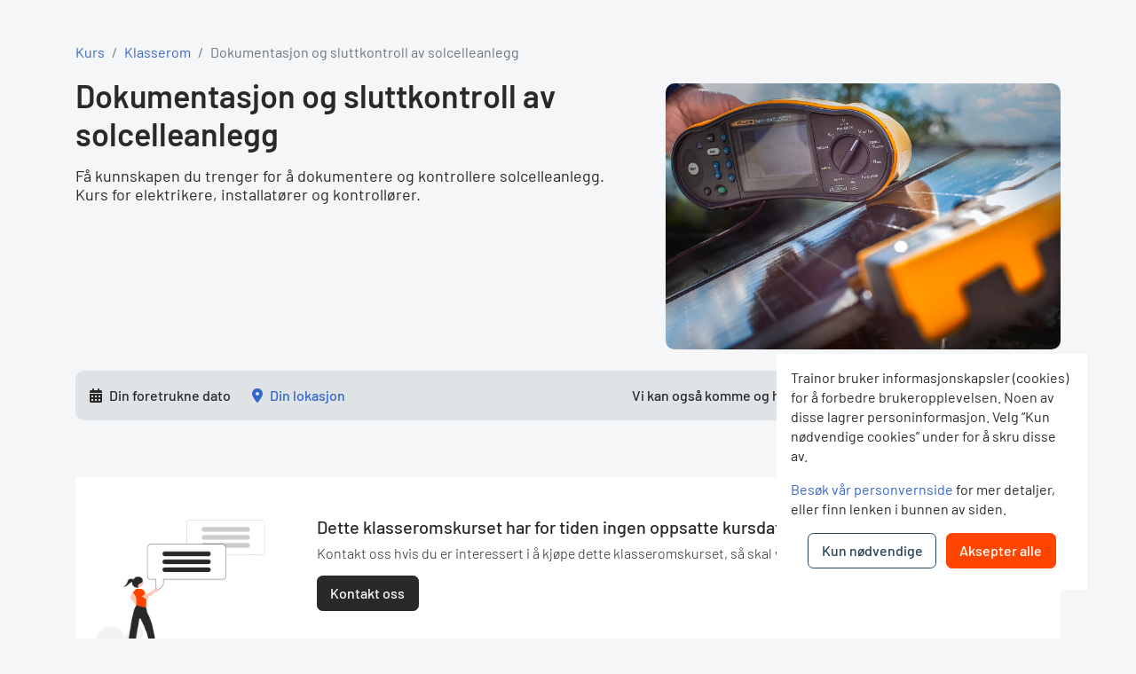

--- FILE ---
content_type: text/html;charset=UTF-8
request_url: https://www.trainor.no/app/product/classroom/LaYfny/dokumentasjon-og-sluttkontroll-av-solcelleanlegg
body_size: 73825
content:
<!DOCTYPE html><html lang="en"><head><link rel="preconnect" href="https://fonts.gstatic.com" crossorigin="">
  <meta charset="utf-8">
  <meta name="viewport" content="width=device-width, initial-scale=1">

  <title>Dokumentasjon og sluttkontroll av solcelleanlegg. Klasserom.</title>
  <base href="/app/product/">

  <style>@font-face{font-family:'Material Icons';font-style:normal;font-weight:400;src:url(https://fonts.gstatic.com/s/materialicons/v145/flUhRq6tzZclQEJ-Vdg-IuiaDsNc.woff2) format('woff2');}.material-icons{font-family:'Material Icons';font-weight:normal;font-style:normal;font-size:24px;line-height:1;letter-spacing:normal;text-transform:none;display:inline-block;white-space:nowrap;word-wrap:normal;direction:ltr;-webkit-font-feature-settings:'liga';-webkit-font-smoothing:antialiased;}</style>
  <link rel="icon" type="image/png" href="/webassets/styles/img/icons/favicon.png">

  <link rel="stylesheet" href="css/bootstrap.min.css">
  <link rel="stylesheet" href="/webassets/headerfooter/css/headerFooter.css">
  <link rel="stylesheet" href="/webassets/styles/css/index-min.css">
<!--  <link rel="stylesheet" href="css/product-page-web.css">-->

  <script src="/webassets/headerfooter/js/headerFooter.js"></script>

  <!-- Google Tag Manager -->
  <script src="/app/web-components/api/gtag"></script>
  <!-- End Google Tag Manager -->
<link rel="stylesheet" href="styles-KLYJCA4T.css"><style type="text/css" data-primeng-style-id="primitive-variables">:root,:host{--p-stone-50:#fafaf9;--p-stone-100:#f5f5f4;--p-stone-200:#e7e5e4;--p-stone-300:#d6d3d1;--p-stone-400:#a8a29e;--p-stone-500:#78716c;--p-stone-600:#57534e;--p-stone-700:#44403c;--p-stone-800:#292524;--p-stone-900:#1c1917;--p-stone-950:#0c0a09;--p-neutral-50:#fafafa;--p-neutral-100:#f5f5f5;--p-neutral-200:#e5e5e5;--p-neutral-300:#d4d4d4;--p-neutral-400:#a3a3a3;--p-neutral-500:#737373;--p-neutral-600:#525252;--p-neutral-700:#404040;--p-neutral-800:#262626;--p-neutral-900:#171717;--p-neutral-950:#0a0a0a;--p-zinc-50:#fafafa;--p-zinc-100:#f4f4f5;--p-zinc-200:#e4e4e7;--p-zinc-300:#d4d4d8;--p-zinc-400:#a1a1aa;--p-zinc-500:#71717a;--p-zinc-600:#52525b;--p-zinc-700:#3f3f46;--p-zinc-800:#27272a;--p-zinc-900:#18181b;--p-zinc-950:#09090b;--p-gray-50:#f9fafb;--p-gray-100:#f3f4f6;--p-gray-200:#e5e7eb;--p-gray-300:#d1d5db;--p-gray-400:#9ca3af;--p-gray-500:#6b7280;--p-gray-600:#4b5563;--p-gray-700:#374151;--p-gray-800:#1f2937;--p-gray-900:#111827;--p-gray-950:#030712;--p-slate-50:#f8fafc;--p-slate-100:#f1f5f9;--p-slate-200:#e2e8f0;--p-slate-300:#cbd5e1;--p-slate-400:#94a3b8;--p-slate-500:#64748b;--p-slate-600:#475569;--p-slate-700:#334155;--p-slate-800:#1e293b;--p-slate-900:#0f172a;--p-slate-950:#020617;--p-rose-50:#fff1f2;--p-rose-100:#ffe4e6;--p-rose-200:#fecdd3;--p-rose-300:#fda4af;--p-rose-400:#fb7185;--p-rose-500:#f43f5e;--p-rose-600:#e11d48;--p-rose-700:#be123c;--p-rose-800:#9f1239;--p-rose-900:#881337;--p-rose-950:#4c0519;--p-pink-50:#fdf2f8;--p-pink-100:#fce7f3;--p-pink-200:#fbcfe8;--p-pink-300:#f9a8d4;--p-pink-400:#f472b6;--p-pink-500:#ec4899;--p-pink-600:#db2777;--p-pink-700:#be185d;--p-pink-800:#9d174d;--p-pink-900:#831843;--p-pink-950:#500724;--p-fuchsia-50:#fdf4ff;--p-fuchsia-100:#fae8ff;--p-fuchsia-200:#f5d0fe;--p-fuchsia-300:#f0abfc;--p-fuchsia-400:#e879f9;--p-fuchsia-500:#d946ef;--p-fuchsia-600:#c026d3;--p-fuchsia-700:#a21caf;--p-fuchsia-800:#86198f;--p-fuchsia-900:#701a75;--p-fuchsia-950:#4a044e;--p-purple-50:#faf5ff;--p-purple-100:#f3e8ff;--p-purple-200:#e9d5ff;--p-purple-300:#d8b4fe;--p-purple-400:#c084fc;--p-purple-500:#a855f7;--p-purple-600:#9333ea;--p-purple-700:#7e22ce;--p-purple-800:#6b21a8;--p-purple-900:#581c87;--p-purple-950:#3b0764;--p-violet-50:#f5f3ff;--p-violet-100:#ede9fe;--p-violet-200:#ddd6fe;--p-violet-300:#c4b5fd;--p-violet-400:#a78bfa;--p-violet-500:#8b5cf6;--p-violet-600:#7c3aed;--p-violet-700:#6d28d9;--p-violet-800:#5b21b6;--p-violet-900:#4c1d95;--p-violet-950:#2e1065;--p-indigo-50:#eef2ff;--p-indigo-100:#e0e7ff;--p-indigo-200:#c7d2fe;--p-indigo-300:#a5b4fc;--p-indigo-400:#818cf8;--p-indigo-500:#6366f1;--p-indigo-600:#4f46e5;--p-indigo-700:#4338ca;--p-indigo-800:#3730a3;--p-indigo-900:#312e81;--p-indigo-950:#1e1b4b;--p-blue-50:#eff6ff;--p-blue-100:#dbeafe;--p-blue-200:#bfdbfe;--p-blue-300:#93c5fd;--p-blue-400:#60a5fa;--p-blue-500:#3b82f6;--p-blue-600:#2563eb;--p-blue-700:#1d4ed8;--p-blue-800:#1e40af;--p-blue-900:#1e3a8a;--p-blue-950:#172554;--p-sky-50:#f0f9ff;--p-sky-100:#e0f2fe;--p-sky-200:#bae6fd;--p-sky-300:#7dd3fc;--p-sky-400:#38bdf8;--p-sky-500:#0ea5e9;--p-sky-600:#0284c7;--p-sky-700:#0369a1;--p-sky-800:#075985;--p-sky-900:#0c4a6e;--p-sky-950:#082f49;--p-cyan-50:#ecfeff;--p-cyan-100:#cffafe;--p-cyan-200:#a5f3fc;--p-cyan-300:#67e8f9;--p-cyan-400:#22d3ee;--p-cyan-500:#06b6d4;--p-cyan-600:#0891b2;--p-cyan-700:#0e7490;--p-cyan-800:#155e75;--p-cyan-900:#164e63;--p-cyan-950:#083344;--p-teal-50:#f0fdfa;--p-teal-100:#ccfbf1;--p-teal-200:#99f6e4;--p-teal-300:#5eead4;--p-teal-400:#2dd4bf;--p-teal-500:#14b8a6;--p-teal-600:#0d9488;--p-teal-700:#0f766e;--p-teal-800:#115e59;--p-teal-900:#134e4a;--p-teal-950:#042f2e;--p-yellow-50:#fefce8;--p-yellow-100:#fef9c3;--p-yellow-200:#fef08a;--p-yellow-300:#fde047;--p-yellow-400:#facc15;--p-yellow-500:#eab308;--p-yellow-600:#ca8a04;--p-yellow-700:#a16207;--p-yellow-800:#854d0e;--p-yellow-900:#713f12;--p-yellow-950:#422006;--p-amber-50:#fffbeb;--p-amber-100:#fef3c7;--p-amber-200:#fde68a;--p-amber-300:#fcd34d;--p-amber-400:#fbbf24;--p-amber-500:#f59e0b;--p-amber-600:#d97706;--p-amber-700:#b45309;--p-amber-800:#92400e;--p-amber-900:#78350f;--p-amber-950:#451a03;--p-orange-50:#fff7ed;--p-orange-100:#ffedd5;--p-orange-200:#fed7aa;--p-orange-300:#fdba74;--p-orange-400:#fb923c;--p-orange-500:#f97316;--p-orange-600:#ea580c;--p-orange-700:#c2410c;--p-orange-800:#9a3412;--p-orange-900:#7c2d12;--p-orange-950:#431407;--p-red-50:#fef2f2;--p-red-100:#fee2e2;--p-red-200:#fecaca;--p-red-300:#fca5a5;--p-red-400:#f87171;--p-red-500:#ef4444;--p-red-600:#dc2626;--p-red-700:#b91c1c;--p-red-800:#991b1b;--p-red-900:#7f1d1d;--p-red-950:#450a0a;--p-lime-50:#f7fee7;--p-lime-100:#ecfccb;--p-lime-200:#d9f99d;--p-lime-300:#bef264;--p-lime-400:#a3e635;--p-lime-500:#84cc16;--p-lime-600:#65a30d;--p-lime-700:#4d7c0f;--p-lime-800:#3f6212;--p-lime-900:#365314;--p-lime-950:#1a2e05;--p-green-50:#f0fdf4;--p-green-100:#dcfce7;--p-green-200:#bbf7d0;--p-green-300:#86efac;--p-green-400:#4ade80;--p-green-500:#22c55e;--p-green-600:#16a34a;--p-green-700:#15803d;--p-green-800:#166534;--p-green-900:#14532d;--p-green-950:#052e16;--p-emerald-50:#ecfdf5;--p-emerald-100:#d1fae5;--p-emerald-200:#a7f3d0;--p-emerald-300:#6ee7b7;--p-emerald-400:#34d399;--p-emerald-500:#10b981;--p-emerald-600:#059669;--p-emerald-700:#047857;--p-emerald-800:#065f46;--p-emerald-900:#064e3b;--p-emerald-950:#022c22;--p-border-radius-none:0;--p-border-radius-xs:2px;--p-border-radius-sm:4px;--p-border-radius-md:6px;--p-border-radius-lg:8px;--p-border-radius-xl:12px;}</style><style type="text/css" data-primeng-style-id="semantic-variables">:root,:host{--p-transition-duration:0.2s;--p-disabled-opacity:0.6;--p-icon-size:1rem;--p-anchor-gutter:2px;--p-overlay-navigation-shadow:0 2px 12px 0 rgba(0,0,0,0.1);--p-overlay-modal-border-radius:var(--p-border-radius-xl);--p-overlay-modal-padding:1.5rem;--p-overlay-modal-shadow:0 1px 3px rgba(0,0,0,0.3);--p-overlay-popover-border-radius:var(--p-border-radius-md);--p-overlay-popover-padding:1rem;--p-overlay-popover-shadow:0 1px 3px rgba(0,0,0,0.1);--p-overlay-select-border-radius:var(--p-border-radius-md);--p-overlay-select-shadow:0 2px 12px 0 rgba(0,0,0,0.1);--p-navigation-submenu-icon-size:0.875rem;--p-navigation-submenu-label-padding:0.625rem 1rem;--p-navigation-submenu-label-font-weight:600;--p-navigation-item-padding:0.625rem 1rem;--p-navigation-item-border-radius:0;--p-navigation-item-gap:0.5rem;--p-navigation-list-padding:0.5rem 0;--p-navigation-list-gap:0;--p-mask-transition-duration:0.15s;--p-content-border-radius:var(--p-border-radius-md);--p-list-padding:0.5rem 0;--p-list-gap:0;--p-list-option-group-padding:0.625rem 1rem;--p-list-option-group-font-weight:600;--p-list-option-padding:0.625rem 1rem;--p-list-option-border-radius:0;--p-list-header-padding:0.625rem 1rem 0 1rem;--p-form-field-padding-x:0.75rem;--p-form-field-padding-y:0.625rem;--p-form-field-border-radius:var(--p-border-radius-md);--p-form-field-transition-duration:var(--p-transition-duration);--p-form-field-focus-ring-width:var(--p-focus-ring-width);--p-form-field-focus-ring-style:var(--p-focus-ring-style);--p-form-field-focus-ring-color:var(--p-focus-ring-color);--p-form-field-focus-ring-offset:var(--p-focus-ring-offset);--p-form-field-focus-ring-shadow:var(--p-focus-ring-shadow);--p-form-field-lg-font-size:1.125rem;--p-form-field-lg-padding-x:0.875rem;--p-form-field-lg-padding-y:0.75rem;--p-form-field-sm-font-size:0.875rem;--p-form-field-sm-padding-x:0.625rem;--p-form-field-sm-padding-y:0.5rem;--p-primary-50:var(--p-emerald-50);--p-primary-100:var(--p-emerald-100);--p-primary-200:var(--p-emerald-200);--p-primary-300:var(--p-emerald-300);--p-primary-400:var(--p-emerald-400);--p-primary-500:var(--p-emerald-500);--p-primary-600:var(--p-emerald-600);--p-primary-700:var(--p-emerald-700);--p-primary-800:var(--p-emerald-800);--p-primary-900:var(--p-emerald-900);--p-primary-950:var(--p-emerald-950);--p-focus-ring-width:0;--p-focus-ring-style:none;--p-focus-ring-color:transparent;--p-focus-ring-offset:0;--p-navigation-submenu-icon-color:var(--p-surface-400);--p-navigation-submenu-icon-focus-color:var(--p-surface-500);--p-navigation-submenu-icon-active-color:var(--p-surface-500);--p-navigation-submenu-label-background:transparent;--p-navigation-submenu-label-color:var(--p-text-color);--p-navigation-item-focus-background:var(--p-surface-100);--p-navigation-item-active-background:var(--p-surface-100);--p-navigation-item-color:var(--p-text-color);--p-navigation-item-focus-color:var(--p-text-hover-color);--p-navigation-item-active-color:var(--p-text-hover-color);--p-navigation-item-icon-color:var(--p-surface-400);--p-navigation-item-icon-focus-color:var(--p-surface-500);--p-navigation-item-icon-active-color:var(--p-surface-500);--p-list-option-group-background:transparent;--p-list-option-group-color:var(--p-text-color);--p-list-option-focus-background:var(--p-surface-100);--p-list-option-selected-background:var(--p-highlight-background);--p-list-option-selected-focus-background:var(--p-highlight-focus-background);--p-list-option-color:var(--p-text-color);--p-list-option-focus-color:var(--p-text-hover-color);--p-list-option-selected-color:var(--p-highlight-color);--p-list-option-selected-focus-color:var(--p-highlight-focus-color);--p-list-option-icon-color:var(--p-surface-400);--p-list-option-icon-focus-color:var(--p-surface-500);--p-overlay-modal-background:var(--p-surface-0);--p-overlay-modal-border-color:var(--p-surface-200);--p-overlay-modal-color:var(--p-text-color);--p-overlay-popover-background:var(--p-surface-0);--p-overlay-popover-border-color:var(--p-surface-200);--p-overlay-popover-color:var(--p-text-color);--p-overlay-select-background:var(--p-surface-0);--p-overlay-select-border-color:var(--p-surface-200);--p-overlay-select-color:var(--p-text-color);--p-content-background:var(--p-surface-0);--p-content-hover-background:var(--p-surface-100);--p-content-border-color:var(--p-surface-200);--p-content-color:var(--p-text-color);--p-content-hover-color:var(--p-text-hover-color);--p-text-color:var(--p-surface-700);--p-text-hover-color:var(--p-surface-800);--p-text-muted-color:var(--p-surface-500);--p-text-hover-muted-color:var(--p-surface-600);--p-form-field-background:var(--p-surface-0);--p-form-field-disabled-background:var(--p-surface-200);--p-form-field-filled-background:var(--p-surface-50);--p-form-field-filled-hover-background:var(--p-surface-50);--p-form-field-filled-focus-background:var(--p-surface-0);--p-form-field-border-color:var(--p-surface-300);--p-form-field-hover-border-color:var(--p-primary-color);--p-form-field-focus-border-color:var(--p-primary-color);--p-form-field-invalid-border-color:var(--p-red-400);--p-form-field-color:var(--p-surface-700);--p-form-field-disabled-color:var(--p-surface-500);--p-form-field-placeholder-color:var(--p-surface-500);--p-form-field-invalid-placeholder-color:var(--p-red-600);--p-form-field-float-label-color:var(--p-surface-500);--p-form-field-float-label-focus-color:var(--p-primary-600);--p-form-field-float-label-active-color:var(--p-surface-500);--p-form-field-float-label-invalid-color:var(--p-form-field-invalid-placeholder-color);--p-form-field-icon-color:var(--p-surface-500);--p-form-field-shadow:none;--p-mask-background:rgba(0,0,0,0.4);--p-mask-color:var(--p-surface-200);--p-focus-ring-shadow:0 0 0 0.2rem var(--p-primary-200);--p-highlight-background:var(--p-primary-50);--p-highlight-focus-background:var(--p-primary-100);--p-highlight-color:var(--p-primary-700);--p-highlight-focus-color:var(--p-primary-800);--p-primary-color:var(--p-primary-500);--p-primary-contrast-color:#ffffff;--p-primary-hover-color:var(--p-primary-600);--p-primary-active-color:var(--p-primary-700);--p-surface-0:#ffffff;--p-surface-50:var(--p-slate-50);--p-surface-100:var(--p-slate-100);--p-surface-200:var(--p-slate-200);--p-surface-300:var(--p-slate-300);--p-surface-400:var(--p-slate-400);--p-surface-500:var(--p-slate-500);--p-surface-600:var(--p-slate-600);--p-surface-700:var(--p-slate-700);--p-surface-800:var(--p-slate-800);--p-surface-900:var(--p-slate-900);--p-surface-950:var(--p-slate-950);}@media (prefers-color-scheme:dark){:root,:host{--p-navigation-submenu-icon-color:var(--p-surface-500);--p-navigation-submenu-icon-focus-color:var(--p-surface-400);--p-navigation-submenu-icon-active-color:var(--p-surface-400);--p-navigation-submenu-label-background:transparent;--p-navigation-submenu-label-color:var(--p-text-color);--p-navigation-item-focus-background:var(--p-surface-800);--p-navigation-item-active-background:var(--p-surface-800);--p-navigation-item-color:var(--p-text-color);--p-navigation-item-focus-color:var(--p-text-hover-color);--p-navigation-item-active-color:var(--p-text-hover-color);--p-navigation-item-icon-color:var(--p-surface-500);--p-navigation-item-icon-focus-color:var(--p-surface-400);--p-navigation-item-icon-active-color:var(--p-surface-400);--p-list-option-group-background:transparent;--p-list-option-group-color:var(--p-text-color);--p-list-option-focus-background:var(--p-surface-800);--p-list-option-selected-background:var(--p-highlight-background);--p-list-option-selected-focus-background:var(--p-highlight-focus-background);--p-list-option-color:var(--p-text-color);--p-list-option-focus-color:var(--p-text-hover-color);--p-list-option-selected-color:var(--p-highlight-color);--p-list-option-selected-focus-color:var(--p-highlight-focus-color);--p-list-option-icon-color:var(--p-surface-500);--p-list-option-icon-focus-color:var(--p-surface-400);--p-overlay-modal-background:var(--p-surface-900);--p-overlay-modal-border-color:var(--p-surface-700);--p-overlay-modal-color:var(--p-text-color);--p-overlay-popover-background:var(--p-surface-900);--p-overlay-popover-border-color:var(--p-surface-700);--p-overlay-popover-color:var(--p-text-color);--p-overlay-select-background:var(--p-surface-900);--p-overlay-select-border-color:var(--p-surface-700);--p-overlay-select-color:var(--p-text-color);--p-content-background:var(--p-surface-900);--p-content-hover-background:var(--p-surface-800);--p-content-border-color:var(--p-surface-700);--p-content-color:var(--p-text-color);--p-content-hover-color:var(--p-text-hover-color);--p-text-color:var(--p-surface-0);--p-text-hover-color:var(--p-surface-0);--p-text-muted-color:var(--p-surface-400);--p-text-hover-muted-color:var(--p-surface-300);--p-form-field-background:var(--p-surface-950);--p-form-field-disabled-background:var(--p-surface-700);--p-form-field-filled-background:var(--p-surface-800);--p-form-field-filled-hover-background:var(--p-surface-800);--p-form-field-filled-focus-background:var(--p-surface-950);--p-form-field-border-color:var(--p-surface-600);--p-form-field-hover-border-color:var(--p-primary-color);--p-form-field-focus-border-color:var(--p-primary-color);--p-form-field-invalid-border-color:var(--p-red-300);--p-form-field-color:var(--p-surface-0);--p-form-field-disabled-color:var(--p-surface-400);--p-form-field-placeholder-color:var(--p-surface-400);--p-form-field-invalid-placeholder-color:var(--p-red-400);--p-form-field-float-label-color:var(--p-surface-400);--p-form-field-float-label-focus-color:var(--p-primary-color);--p-form-field-float-label-active-color:var(--p-surface-400);--p-form-field-float-label-invalid-color:var(--p-form-field-invalid-placeholder-color);--p-form-field-icon-color:var(--p-surface-400);--p-form-field-shadow:none;--p-mask-background:rgba(0,0,0,0.6);--p-mask-color:var(--p-surface-200);--p-focus-ring-shadow:0 0 0 0.2rem color-mix(in srgb,var(--p-primary-color),transparent 80%);--p-highlight-background:color-mix(in srgb,var(--p-primary-400),transparent 84%);--p-highlight-focus-background:color-mix(in srgb,var(--p-primary-400),transparent 76%);--p-highlight-color:rgba(255,255,255,.87);--p-highlight-focus-color:rgba(255,255,255,.87);--p-primary-color:var(--p-primary-400);--p-primary-contrast-color:var(--p-surface-900);--p-primary-hover-color:var(--p-primary-300);--p-primary-active-color:var(--p-primary-200);--p-surface-0:#ffffff;--p-surface-50:var(--p-zinc-50);--p-surface-100:var(--p-zinc-100);--p-surface-200:var(--p-zinc-200);--p-surface-300:var(--p-zinc-300);--p-surface-400:var(--p-zinc-400);--p-surface-500:var(--p-zinc-500);--p-surface-600:var(--p-zinc-600);--p-surface-700:var(--p-zinc-700);--p-surface-800:var(--p-zinc-800);--p-surface-900:var(--p-zinc-900);--p-surface-950:var(--p-zinc-950);}}</style><style type="text/css" data-primeng-style-id="global-variables">:root,:host{color-scheme:light}@media (prefers-color-scheme:dark){:root,:host{color-scheme:dark}}</style><style type="text/css" data-primeng-style-id="global-style">*,::before,::after{box-sizing:border-box;}.p-connected-overlay{opacity:0;transform:scaleY(0.8);transition:transform 0.12s cubic-bezier(0,0,0.2,1),opacity 0.12s cubic-bezier(0,0,0.2,1);}.p-connected-overlay-visible{opacity:1;transform:scaleY(1);}.p-connected-overlay-hidden{opacity:0;transform:scaleY(1);transition:opacity 0.1s linear;}.p-connected-overlay-enter-from{opacity:0;transform:scaleY(0.8);}.p-connected-overlay-leave-to{opacity:0;}.p-connected-overlay-enter-active{transition:transform 0.12s cubic-bezier(0,0,0.2,1),opacity 0.12s cubic-bezier(0,0,0.2,1);}.p-connected-overlay-leave-active{transition:opacity 0.1s linear;}.p-toggleable-content-enter-from,.p-toggleable-content-leave-to{max-height:0;}.p-toggleable-content-enter-to,.p-toggleable-content-leave-from{max-height:1000px;}.p-toggleable-content-leave-active{overflow:hidden;transition:max-height 0.45s cubic-bezier(0,1,0,1);}.p-toggleable-content-enter-active{overflow:hidden;transition:max-height 1s ease-in-out;}.p-disabled,.p-disabled *{cursor:default;pointer-events:none;user-select:none;}.p-disabled,.p-component:disabled{opacity:var(--p-disabled-opacity);}.pi{font-size:var(--p-icon-size);}.p-icon{width:var(--p-icon-size);height:var(--p-icon-size);}.p-overlay-mask{background:var(--p-mask-background);color:var(--p-mask-color);position:fixed;top:0;left:0;width:100%;height:100%;}.p-overlay-mask-enter{animation:p-overlay-mask-enter-animation var(--p-mask-transition-duration) forwards;}.p-overlay-mask-leave{animation:p-overlay-mask-leave-animation var(--p-mask-transition-duration) forwards;}@keyframes p-overlay-mask-enter-animation{from{background:transparent;}to{background:var(--p-mask-background);}} @keyframes p-overlay-mask-leave-animation{from{background:var(--p-mask-background);}to{background:transparent;}}</style><meta name="title" property="og:title" content="Dokumentasjon og sluttkontroll av solcelleanlegg. Klasserom."><meta name="keywords" content="Dokumentasjon , sluttkontroll , solcelleanlegg, solcellenes oppbygging, solcelleinstallasjon, Sluttkontroll"><meta name="description" property="og:description" content="Bli kvalifisert til å dokumentere og kontrollere solcelleanlegg. Økt kunnskap for elektrikere, installatører og kontrollører."><meta name="image" property="og:image:url" content="/_files/product/scaled/_files/product/8dbbc417-516a-11ee-9a9f-fe1cde668449_Maleinstrumenter_pa_solcellepaneler_TRA_03448_1920_Foto_Heidi_Storm_Middleton_1000.webp"><meta name="image" property="og:image" content="/_files/product/scaled/_files/product/8dbbc417-516a-11ee-9a9f-fe1cde668449_Maleinstrumenter_pa_solcellepaneler_TRA_03448_1920_Foto_Heidi_Storm_Middleton_1000.webp"><style type="text/css" data-primeng-style-id="base">.p-hidden-accessible{border:0;clip:rect(0 0 0 0);height:1px;margin:-1px;overflow:hidden;padding:0;position:absolute;width:1px;}.p-hidden-accessible input,.p-hidden-accessible select{transform:scale(0);}.p-overflow-hidden{overflow:hidden;padding-right:var(--p-scrollbar-width);}</style><style type="text/css" data-primeng-style-id="dialog-variables">:root,:host{--p-dialog-footer-padding:0 var(--p-overlay-modal-padding) var(--p-overlay-modal-padding) var(--p-overlay-modal-padding);--p-dialog-footer-gap:0.5rem;--p-dialog-content-padding:0 var(--p-overlay-modal-padding) var(--p-overlay-modal-padding) var(--p-overlay-modal-padding);--p-dialog-title-font-size:1.25rem;--p-dialog-title-font-weight:600;--p-dialog-header-padding:var(--p-overlay-modal-padding);--p-dialog-header-gap:0.5rem;--p-dialog-background:var(--p-overlay-modal-background);--p-dialog-border-color:var(--p-overlay-modal-border-color);--p-dialog-color:var(--p-overlay-modal-color);--p-dialog-border-radius:var(--p-overlay-modal-border-radius);--p-dialog-shadow:var(--p-overlay-modal-shadow);}</style><style type="text/css" data-primeng-style-id="dialog-style">.p-dialog{max-height:90%;transform:scale(1);border-radius:var(--p-dialog-border-radius);box-shadow:var(--p-dialog-shadow);background:var(--p-dialog-background);border:1px solid var(--p-dialog-border-color);color:var(--p-dialog-color);}.p-dialog-content{overflow-y:auto;padding:var(--p-dialog-content-padding);}.p-dialog-header{display:flex;align-items:center;justify-content:space-between;flex-shrink:0;padding:var(--p-dialog-header-padding);}.p-dialog-title{font-weight:var(--p-dialog-title-font-weight);font-size:var(--p-dialog-title-font-size);}.p-dialog-footer{flex-shrink:0;padding:var(--p-dialog-footer-padding);display:flex;justify-content:flex-end;gap:var(--p-dialog-footer-gap);}.p-dialog-header-actions{display:flex;align-items:center;gap:var(--p-dialog-header-gap);}.p-dialog-enter-active{transition:all 150ms cubic-bezier(0,0,0.2,1);}.p-dialog-leave-active{transition:all 150ms cubic-bezier(0.4,0,0.2,1);}.p-dialog-enter-from,.p-dialog-leave-to{opacity:0;transform:scale(0.7);}.p-dialog-top .p-dialog,.p-dialog-bottom .p-dialog,.p-dialog-left .p-dialog,.p-dialog-right .p-dialog,.p-dialog-topleft .p-dialog,.p-dialog-topright .p-dialog,.p-dialog-bottomleft .p-dialog,.p-dialog-bottomright .p-dialog{margin:0.75rem;transform:translate3d(0px,0px,0px);}.p-dialog-top .p-dialog-enter-active,.p-dialog-top .p-dialog-leave-active,.p-dialog-bottom .p-dialog-enter-active,.p-dialog-bottom .p-dialog-leave-active,.p-dialog-left .p-dialog-enter-active,.p-dialog-left .p-dialog-leave-active,.p-dialog-right .p-dialog-enter-active,.p-dialog-right .p-dialog-leave-active,.p-dialog-topleft .p-dialog-enter-active,.p-dialog-topleft .p-dialog-leave-active,.p-dialog-topright .p-dialog-enter-active,.p-dialog-topright .p-dialog-leave-active,.p-dialog-bottomleft .p-dialog-enter-active,.p-dialog-bottomleft .p-dialog-leave-active,.p-dialog-bottomright .p-dialog-enter-active,.p-dialog-bottomright .p-dialog-leave-active{transition:all 0.3s ease-out;}.p-dialog-top .p-dialog-enter-from,.p-dialog-top .p-dialog-leave-to{transform:translate3d(0px,-100%,0px);}.p-dialog-bottom .p-dialog-enter-from,.p-dialog-bottom .p-dialog-leave-to{transform:translate3d(0px,100%,0px);}.p-dialog-left .p-dialog-enter-from,.p-dialog-left .p-dialog-leave-to,.p-dialog-topleft .p-dialog-enter-from,.p-dialog-topleft .p-dialog-leave-to,.p-dialog-bottomleft .p-dialog-enter-from,.p-dialog-bottomleft .p-dialog-leave-to{transform:translate3d(-100%,0px,0px);}.p-dialog-right .p-dialog-enter-from,.p-dialog-right .p-dialog-leave-to,.p-dialog-topright .p-dialog-enter-from,.p-dialog-topright .p-dialog-leave-to,.p-dialog-bottomright .p-dialog-enter-from,.p-dialog-bottomright .p-dialog-leave-to{transform:translate3d(100%,0px,0px);}.p-dialog-left:dir(rtl) .p-dialog-enter-from,.p-dialog-left:dir(rtl) .p-dialog-leave-to,.p-dialog-topleft:dir(rtl) .p-dialog-enter-from,.p-dialog-topleft:dir(rtl) .p-dialog-leave-to,.p-dialog-bottomleft:dir(rtl) .p-dialog-enter-from,.p-dialog-bottomleft:dir(rtl) .p-dialog-leave-to{transform:translate3d(100%,0px,0px);}.p-dialog-right:dir(rtl) .p-dialog-enter-from,.p-dialog-right:dir(rtl) .p-dialog-leave-to,.p-dialog-topright:dir(rtl) .p-dialog-enter-from,.p-dialog-topright:dir(rtl) .p-dialog-leave-to,.p-dialog-bottomright:dir(rtl) .p-dialog-enter-from,.p-dialog-bottomright:dir(rtl) .p-dialog-leave-to{transform:translate3d(-100%,0px,0px);}.p-dialog-maximized{width:100vw!important;height:100vh!important;top:0px!important;left:0px!important;max-height:100%;height:100%;border-radius:0;}.p-dialog-maximized .p-dialog-content{flex-grow:1;}.p-dialog .p-resizable-handle{position:absolute;font-size:0.1px;display:block;cursor:se-resize;width:12px;height:12px;right:1px;bottom:1px;}</style></head>
<body><!--nghm--><script type="text/javascript" id="ng-event-dispatch-contract">(()=>{function p(t,n,r,o,e,i,f,m){return{eventType:t,event:n,targetElement:r,eic:o,timeStamp:e,eia:i,eirp:f,eiack:m}}function u(t){let n=[],r=e=>{n.push(e)};return{c:t,q:n,et:[],etc:[],d:r,h:e=>{r(p(e.type,e,e.target,t,Date.now()))}}}function s(t,n,r){for(let o=0;o<n.length;o++){let e=n[o];(r?t.etc:t.et).push(e),t.c.addEventListener(e,t.h,r)}}function c(t,n,r,o,e=window){let i=u(t);e._ejsas||(e._ejsas={}),e._ejsas[n]=i,s(i,r),s(i,o,!0)}window.__jsaction_bootstrap=c;})();
</script><script>window.__jsaction_bootstrap(document.body,"ng",["click"],[]);</script>
  <app-root ng-version="20.3.16" ngh="15" ng-server-context="ssr"><div><app-header ngh="0"><div><div></div></div></app-header><div><router-outlet></router-outlet><classroom-course ngh="14"><trainor-norway-classroom-course ngh="11"><section class="py-lg-4"><div class="container py-4"><breadcrumb ngh="1"><nav aria-label="breadcrumb"><ol class="breadcrumb p-0"><li class="breadcrumb-item"><a href="/courses">Kurs</a></li><li class="breadcrumb-item"><a href="/courses/?courseType=classroom">Klasserom</a></li><!----><!----><li aria-current="page" class="breadcrumb-item active">Dokumentasjon og sluttkontroll av solcelleanlegg</li><!----></ol></nav></breadcrumb><div class="row"><div class="col-lg-7 product pr-lg-5"><h1 class="mb-3 h2 text-black font-weight-semibold">Dokumentasjon og sluttkontroll av solcelleanlegg</h1><course-rating ngh="2"><!----></course-rating><h2 class="mt-lg-3 mb-lg-4 my-3 text-md font-weight-normal text-black">Få kunnskapen du trenger for å dokumentere og kontrollere solcelleanlegg. Kurs for elektrikere, installatører og kontrollører.</h2><!----><!----></div><div class="col-lg-5"><app-file-carousel ngh="3"><!----><div class="cpp_image-container"><div class="selected-image text-center mt-2"><div><img class="rounded-xl" style="width: 100%; max-width: 100%;" alt="Utdrag fra kurset" src="/_files/product/scaled/_files/product/8dbbc417-516a-11ee-9a9f-fe1cde668449_Maleinstrumenter_pa_solcellepaneler_TRA_03448_1920_Foto_Heidi_Storm_Middleton_1000.webp"><!----><!----></div></div><!----><!----></div><!----></app-file-carousel></div><div class="col-lg-12 mt-lg-4 mt-3"><classroom-courses-list ngh="4"><!----><!----></classroom-courses-list><div class="bg-secondary15 px-md-3 py-md-2 p-4 mb-3 rounded-xl"><classroom-course-preferred-date ngh="0"><div class="d-flex flex-lg-row flex-column justify-content-lg-between"><div class="font-weight-medium d-flex align-items-lg-center justify-content-lg-between"><div class="d-flex align-items-mg-center align-items-start flex-lg-row flex-column"><div class="pr-0 d-flex align-items-center mb-lg-0 mb-1"><div class="pr-2 mobile-width"><i class="fa-solid fa-calendar-alt"></i></div><div>Din foretrukne dato</div></div></div><div class="text-primary pl-lg-4 pl-2 my-0 location-link"><span class="pr-2"><i class="fa-solid fa-map-marker-alt"></i></span><span><a href="/internt-kurskontakt?courseName=Dokumentasjon og sluttkontroll av solcelleanlegg">Din lokasjon</a></span></div></div><div class="font-weight-medium d-flex flex-lg-row flex-column align-items-lg-center align-items-end"><div class="pr-3 align-self-lg-center align-self-start">Vi kan også komme og holde kurs for din bedrift.</div><span class="mt-md-0 mt-2"><a href="/internt-kurskontakt?courseName=Dokumentasjon og sluttkontroll av solcelleanlegg" class="btn btn-dark mb-0">Kontakt oss</a></span></div></div></classroom-course-preferred-date></div><!----></div><div class="col-lg-12"><classroom-course-not-for-sale ngh="5"><div class="bg-white d-flex flex-lg-row flex-column align-items-center justify-content-lg-start justify-content-center rounded mt-5 position-relative"><div class="px-4 pt-lg-5 pt-4 order-swap-on-mobile"><img src="img/contact-us_classroom.jpg" style="width: 200px;" alt="Kontakt oss"></div><div class="px-4 py-lg-0 py-4 text-lg-left text-center"><div class="mb-0 text-lg h5 text-black">Dette klasseromskurset har for tiden ingen oppsatte kursdatoer</div><p class="mt-2 mb-3 line-height-less font-weight-light">Kontakt oss hvis du er interessert i å kjøpe dette klasseromskurset, så skal vi gjøre vårt beste for å hjelpe deg!</p><span><a href="/kurskontakt?courseName=Dokumentasjon og sluttkontroll av solcelleanlegg" class="btn btn-dark">Kontakt oss</a></span></div></div><!----><!----></classroom-course-not-for-sale></div></div></div></section><section class="pb-lg-5 pb-4 pt-lg-0 pt-3" style="scroll-behavior: smooth; scroll-padding-top: 90px;"><div class="container py-lg-4"><div class="row justify-content-center"><div id="courseContent" class="col-md-9"><div class="bg-white rounded-xl p-lg-5 p-4"><course-information ngh="6"><!----><!----><!----><h4 class="text-black">Mål</h4><div class="mb-4"><p>Etter gjennomført kurs skal deltakerne ha fått nødvendig opplæring, slik at de kan anses som kvalifiserte for å dokumentere og kontrollere solcelleanlegg.</p>
</div><!----><!----><h4 class="text-black">Målgruppe</h4><div class="mb-4"><p>Elektrikere, installatører og kontrollører.</p>
</div><!----><!----><h4 class="text-black">Kurset inneholder disse emnene</h4><div class="mb-4"><ul>
<li>De forskjellige solcellenes oppbygging </li>
<li>Spesielle krav til solcelleinstallasjon </li>
<li>Fallgruver </li>
<li>Komponenter </li>
<li>Dokumentasjon (6 sikre) </li>
<li>Sertifikater </li>
<li>Sluttkontroll </li>
<li>Fluke SMFT-1000 multifunksjonell tester</li>
<li>Voltmeter og Amperemeter  </li>
<li>Invertere </li>
<li>Eksterne påvirkninger (snø, sol og vind)</li>
</ul>
</div><!----><!----><!----><!----><div class="mb-3"><h4 class="mb-3 text-black">Teknisk informasjon</h4></div><div class="mb-4"><h4 class="h5 text-black">Kursmanual</h4><p>Nei, det følger ikke med kursmanual til dette kurset.</p></div><!----><!----><!----><!----></course-information></div></div><div id="detailsColumn" class="col-md-3"><course-sticker ngh="7"><div class="row mx-0 bg-white rounded-xl py-lg-5 py-4"><div class="col-md-12 col-6 d-flex flex-column text-black text-center mb-md-4 mb-3 pb-3"><div style="font-size: 2rem;"><i class="fal fa-laptop"></i></div><div>Type</div><div class="text-md font-weight-semibold">Klasserom</div></div><div class="col-md-12 col-6 d-flex flex-column text-black text-center mb-md-4 mb-3 pb-3"><div style="font-size: 2rem;"><i class="fal fa-clock"></i></div><div>Varighet</div><!----><div class="text-md font-weight-semibold"><span>3,5 timer</span></div><!----><!----></div><div class="col-md-12 col-6 d-flex flex-column text-black text-center mb-md-4 mb-0 pb-md-3"><div style="font-size: 2rem;"><i class="fal fa-globe-europe"></i></div><div>Språk</div><div class="text-md font-weight-semibold line-height-less"><div>Norsk</div><!----></div></div><div class="col-md-12 col-6 d-flex flex-column text-black text-center mb-md-0 mb-0"><div style="font-size: 2rem;"><i class="fal fa-building"></i></div><div>Leverandør</div><div class="text-md font-weight-semibold">Trainor</div></div></div><!----><!----></course-sticker></div></div></div></section><!----><section class="parallax-section parallax-classroom p-lg-5"><technical-experts-info ngh="8"><div class="p-lg-5 p-4 d-flex align-items-center container"><div class="blur-box blur-classroom rounded-xl p-5"><div class="text-success h4 font-weight-semibold mb-3">Møt våre fageksperter</div><p class="text-black line-height-less">Vi setter vår ære i å levere til enhver tid faglig oppdaterte kurs, og går aldri av veien for å tenke innovasjon innen alle fagfelt. Du og dine ansatte skal alltid bli møtt av faglig sterke instruktører, som har erfaring fra felt og har kjent problemstillingene på kroppen. Det er et mål at alle skal få maks ut av kursene de er med på. Derfor passer vi på å holde våre instruktører faglig oppdatert gjennom studier, opplæring og tett samarbeid med myndigheter og bransjeorganisasjoner. Slik skaper vi et miljø med læring og sikkerhet i fokus.</p><p class="text-black line-height-less">Hver dag deler vi også vår kunnskap med oppimot 100 000 personer i Trainors fagforum. Hit kommer fagfolk for å stille spørsmål eller lese svar om alle mulige problemstillinger innenfor elektro, automasjon, Ex og regelverk.</p><a class="text-black text-underline" href="https://www.trainor.no/forum">Gå til forumet</a><!----></div></div></technical-experts-info></section><related-courses ngh="10"><related-courses-align-vertical ngh="9"><div class="container py-lg-5 py-4"><div class="row justify-content-center"><div class="col-lg-10"><div class="row"><div class="col-12"><h5 class="text-left h3 mb-lg-4 mb-3 text-black">Relaterte kurs</h5></div><div class="col-12"><a class="course bg-white mb-3 text-black d-block rounded-xl" href="/app/product/classroom/WHR8eY/elektroinstallasjon-av-solceller"><div class="row mx-0 flex-nowrap flex-md-row flex-column h-100"><div class="col-lg-4 col-md-3 col-12 pl-0 pr-lg-3 pr-0"><img class="w-100 course-img" src="/_files/product/scaled/_files/product/bd400a73-ffce-11ed-b79f-da7098e13e76_Mann_arbeider_pa_solcelleanlegg_ben_i_front_TRA_03260_1920_Foto_Heidi_Storm_Middleton_250.webp"><!----><!----><div class="position-absolute d-flex align-items-start course-label"><div class="label bg-white text-secondary font-weight-semibold rounded border px-2 py-1 text-nowrap"><span class="pr-1"><i class="fa-solid fa-graduation-cap"></i></span> Klasserom </div></div></div><div class="col-lg-8 col-md-9 col-12 p-lg-4 p-3 d-flex flex-column h-100 justify-content-between"><div><div class="d-flex justify-content-between align-items-start mb-2 flex-column flex-lg-row mt-lg-0 mt-2"><div class="mb-0 text-lg font-weight-medium course-title line-height-less">Elektroinstallasjon av solceller </div></div><p class="font-weight-light intro line-height-less">Utforsk potensialet til solenergi som elektriker! Vårt solcellekurs gir deg ferdighetene du trenger for å installere og vedlikeholde solcelleanlegg.</p><!----><div class="d-flex justify-content-between align-items-lg-end align-items-start flex-column flex-lg-row"><div><div class="d-flex align-items-center"><span class="d-md-inline-flex d-none text-sm align-items-center text-nowrap"><span class="pr-1">Kurslengde :</span><!----><span>7 timer</span><!----><!----></span></div></div><div class="d-flex align-items-end mt-lg-0 mt-1 justify-content-lg-end justify-content-between cta-wrap"><span class="text-black font-weight-semibold text-lg mb-0 mr-lg-3 mr-2"><span class="text-nowrap">6 200,-</span></span></div><!----></div></div></div></div></a></div><div class="col-12"><a class="course bg-white mb-3 text-black d-block rounded-xl" href="/app/product/classroom/EZMrsT/aus-lavspenning"><div class="row mx-0 flex-nowrap flex-md-row flex-column h-100"><div class="col-lg-4 col-md-3 col-12 pl-0 pr-lg-3 pr-0"><img class="w-100 course-img" src="/_files/product/scaled/_files/product/685ddeff-4742-11ee-8aa7-c2545cbd4351_AUS_henger_Bjorn_Andre_arbeider__TRA_03433_1080_Foto_Heidi_Storm_Middleton_250.webp"><!----><!----><div class="position-absolute d-flex align-items-start course-label"><div class="label bg-white text-secondary font-weight-semibold rounded border px-2 py-1 text-nowrap"><span class="pr-1"><i class="fa-solid fa-graduation-cap"></i></span> Klasserom </div></div></div><div class="col-lg-8 col-md-9 col-12 p-lg-4 p-3 d-flex flex-column h-100 justify-content-between"><div><div class="d-flex justify-content-between align-items-start mb-2 flex-column flex-lg-row mt-lg-0 mt-2"><div class="mb-0 text-lg font-weight-medium course-title line-height-less">AUS lavspenning </div></div><p class="font-weight-light intro line-height-less">Videregående kurs for deg som arbeider under spenning på lavspenningsanlegg. Kurset setter fokus på en praktisk tilnærming og riktig bruk av verneutstyr.</p><!----><div class="d-flex justify-content-between align-items-lg-end align-items-start flex-column flex-lg-row"><div><div class="d-flex align-items-center"><span class="d-md-inline-flex d-none text-sm align-items-center text-nowrap"><span class="pr-1">Kurslengde :</span><!----><span>7,5 timer</span><!----><!----></span></div></div><div class="d-flex align-items-end mt-lg-0 mt-1 justify-content-lg-end justify-content-between cta-wrap"><span class="text-black font-weight-semibold text-lg mb-0 mr-lg-3 mr-2"><span class="text-nowrap">7 670,-</span></span></div><!----></div></div></div></div></a></div><div class="col-12"><a class="course bg-white mb-3 text-black d-block rounded-xl" href="/app/product/elearning/K0Q8LY/fse-lavspenning-med-forstehjelp----------flere-bransjer"><div class="row mx-0 flex-nowrap flex-md-row flex-column h-100"><div class="col-lg-4 col-md-3 col-12 pl-0 pr-lg-3 pr-0"><img class="w-100 course-img" src="/_files/product/scaled/_files/product/7a434d8c-71f5-11ec-bce2-6e860af117f7_FSEinstallasjon_250.webp"><!----><!----><div class="position-absolute d-flex align-items-start course-label"><div class="label bg-white text-secondary font-weight-semibold rounded border px-2 py-1 text-nowrap"><span class="pr-1"><i class="fa-solid fa-graduation-cap"></i></span> eLæring </div></div></div><div class="col-lg-8 col-md-9 col-12 p-lg-4 p-3 d-flex flex-column h-100 justify-content-between"><div><div class="d-flex justify-content-between align-items-start mb-2 flex-column flex-lg-row mt-lg-0 mt-2"><div class="mb-0 text-lg font-weight-medium course-title line-height-less">FSE Lavspenning med førstehjelp          (Flere bransjer) </div></div><p class="font-weight-light intro line-height-less">Har du tatt ditt årlige FSE-kurs? Opplæringen er lovpålagt og øker sikkerheten for deg som jobber med elektriske anlegg.</p><!----><div class="d-flex justify-content-between align-items-lg-end align-items-start flex-column flex-lg-row"><div><div class="d-flex align-items-center"><span class="d-md-inline-flex d-none text-sm align-items-center text-nowrap"><!----><span>3 timer</span><!----><span class="d-inline-flex align-items-center"><span class="px-2" style="font-size: 4px;"><i class="fas fa-circle"></i></span> tilgjengelig på <span class="lang-list pl-1">Norsk<span class="lang_coma">,</span></span><span class="lang-list pl-1">Engelsk<span class="lang_coma">,</span></span><span class="lang-list pl-1">Polsk<span class="lang_coma">,</span></span><!----></span><!----></span></div></div><div class="d-flex align-items-end mt-lg-0 mt-1 justify-content-lg-end justify-content-between cta-wrap"><span class="text-black font-weight-semibold text-lg mb-0 mr-lg-3 mr-2"><span class="text-nowrap">885,-</span></span></div><!----></div></div></div></div></a></div><!----></div></div></div></div><!----></related-courses-align-vertical><!----><!----></related-courses><trainor-app ngh="0"><section class="bg-white"><div class="container px-lg-0 px-4 py-lg-0 py-4"><div class="row justify-content-center pt-lg-5"><div class="col-lg-9"><div class="row pt-lg-5 pt-4"><div class="col-lg-7 pr-lg-5 d-flex justify-content-center flex-column pb-lg-5 mb-4 mb-lg-0"><div class="h3">Last ned Trainor-appen</div><p class="my-2">Med Trainor-appen kan du ta eLæringskurs direkte fra mobilen eller nettbrettet, selv om du ikke har dekning. Appen er gratis og du logger deg på med samme brukernavn og passord som du vanligvis bruker på trainor.no.</p><div class="mt-3 d-flex d-lg-block pb-lg-5"><div class="btn-app border rounded d-inline-flex py-2 pl-2 pr-3 mr-2 mb-lg-0 mb-2"><a href="https://apps.apple.com/us/app/trainor-apave/id6745693344" class="text-decoration-none"><div><div class="px-1 d-inline-flex"><img src="/webassets/styles/img/icons/apple.svg" alt="Apple logo" class="h-100 pl-0 ml-0"></div><div class="px-0 d-inline-block"><span class="text-uppercase font-weight-light d-block text-black">Last ned</span><span class="text-secondary">App Store</span></div></div></a></div><div class="btn-app border rounded d-inline-flex py-2 pl-2 pr-3 mr-2 mb-lg-0 mb-2"><a href="https://play.google.com/store/apps/details?id=no.trainor.app" class="text-decoration-none"><div><div class="px-1 d-inline-flex"><img src="/webassets/styles/img/icons/google-play.svg" alt="Google Play logo" class="h-100 pl-0 ml-0"></div><div class="px-0 d-inline-block"><span class="text-uppercase font-weight-light d-block text-black">Last ned</span><span class="text-secondary">Google Play</span></div></div></a></div></div></div><div class="col-lg-5 pt-lg-0 pt-4 d-none d-lg-block"><img src="img/app.png" alt="Trainor App" class="w-100"></div></div></div></div></div></section></trainor-app></trainor-norway-classroom-course><!----><!----><!----><!----><course-added-to-cart-modal ngh="13"><p-dialog pc1324="" data-pc-section="host" class="ng-tns-c4138116448-0" ngh="12"><!----></p-dialog></course-added-to-cart-modal></classroom-course><!----></div><app-footer ngh="0"><div><footer><div><div></div></div></footer></div></app-footer></div></app-root>
<link rel="modulepreload" href="chunk-VF67SHQE.js"><link rel="modulepreload" href="chunk-UTZGERPD.js"><link rel="modulepreload" href="chunk-ESRTRM5P.js"><link rel="modulepreload" href="chunk-4Y3FPIGA.js"><link rel="modulepreload" href="chunk-PJT7DKNR.js"><link rel="modulepreload" href="chunk-4CLCTAJ7.js"><script src="polyfills-5CFQRCPP.js" type="module"></script><script src="main-7HFEG5YJ.js" type="module"></script>
<link rel="modulepreload" href="chunk-JI3KT3OE.js">
<link rel="modulepreload" href="chunk-6LDM7RCY.js">
<link rel="modulepreload" href="chunk-BF5PHNNO.js">
<link rel="modulepreload" href="chunk-ILJMUYSD.js">
<link rel="modulepreload" href="chunk-LPBZZDME.js">
<link rel="modulepreload" href="chunk-JTFQRWHI.js">
<link rel="modulepreload" href="chunk-UB7WHAP5.js">


<script id="ng-state" type="application/json">{"1812863702":{"b":{"course-rating.label":"Ratingen for dette kurset er {{score}} av {{maxScore}}.","course-rating.info":"{{averageRating}} av {{maxRating}} \u003Cspan class=\"font-weight-light\">({{numberOfRatings}} + evalueringer)\u003C/span>","course-rating-with-evaluation.whatCustomersThink":"Hva våre kunder mener om","course-rating-with-evaluation.evaluatedByCourseParticipant":"Tilbakemelding fra kursdeltaker","course-rating-with-evaluation.label":"Ratingen for dette kurset er {{score}} av {{maxScore}}.","course-rating-with-evaluation.info":"{{averageRating}} av {{maxRating}} \u003Cspan class=\"font-weight-light\">({{numberOfRatings}} + evalueringer)\u003C/span>","related-courses.header":"Relaterte kurs","related-courses.courseDuration":"Kurslengde","related-courses.productType.COURSE_PROGRAM":"Kursprogram","related-courses.productType.ELEARNING":"eLæring","related-courses.productType.CLASSROOM":"Klasserom","related-courses.availableIn":"tilgjengelig på","related-courses.productTypeUrl.ELEARNING":"elearning","related-courses.productTypeUrl.CLASSROOM":"classroom","related-courses.productTypeUrl.COURSE_PROGRAM":"courseProgram","related-courses.learnMore":"Lær mer","course-sticker.courseType":"Type","course-sticker.courseType.CLASSROOM":"Klasserom","course-sticker.courseType.ELEARNING":"eLæring","course-sticker.courseType.COURSE_PROGRAM":"Kursprogram","course-sticker.technicalInfo.courseDuration":"Varighet","course-sticker.technicalInfo.courseDuration.day":"dag","course-sticker.technicalInfo.courseDuration.days":"dager","course-sticker.technicalInfo.courseDuration.hours":"timer","course-sticker.technicalInfo.courseDuration.minutes":"minutter","course-sticker.technicalInfo.language":"Språk","course-sticker.technicalInfo.courseProvider":"Leverandør","duration.hour":"time","duration.hours":"timer","duration.minutes":"minutter","duration.hours.short":"t","duration.minutes.short":"min","language.nb_NO":"Norsk","language.en_US":"Engelsk","language.sv_SE":"Svensk","language.pl_PL":"Polsk","language.pt_BR":"Brasiliansk Portugisisk","language.ko_KR":"Koreansk","language.da_DK":"Dansk","language.es_ES":"Spansk","language.zh_CN":"Kinesisk (forenklet)","language.zh_TW":"Kinesisk (tradisjonell)","language.fr_FR":"Fransk","breadcrumb.course":"Kurs","breadcrumb.courseType.COURSE_PROGRAM":"Kursprogram","breadcrumb.courseType.ELEARNING":"eLæring","breadcrumb.courseType.CLASSROOM":"Klasserom","button.add-to-cart":"Legg i handlekurven","button.add-to-cart2":"Legg \u003Cspan class='font-weight-semibold'>{{courseTitle}}\u003C/span> i handlekurven","button.to-demo":"Prøv kurset","course.course-language":"Språk","course-information.goal":"Mål","course-information.goal2":"Målet til {{courseTitle}}","course-information.target-group":"Målgruppe","course-information.target-group2":"Målgruppen til {{courseTitle}}","course-information.course-content":"Kurset inneholder disse emnene","course-information.course-content2":"Emner dekket i {{courseTitle}}","course-information.regulations":"Regelverk","course-information.prerequisites":"Kompetanse","course-information.preCourseStart":"Før du kommer på kurs","course-information.technicalInfo.header":"Teknisk informasjon","course-information.technicalInfo.systemRequirements.header":"Systemkrav","course-information.technicalInfo.systemRequirements.p":"Dette kurset kan gjennomføres på datamaskin, nettbrett og smarttelefon - når og hvor det passer deg. For å sikre en best mulig opplevelse anbefaler vi å benytte oppdatert nettleser (som for eksempel Google Chrome, Microsoft Edge, Safari eller Firefox) og har en stabil internettforbindelse på minst 5Mbps hastighet. Dersom du bruker mobilnett, anbefales minst 4G-tilkobling.","course-information.technicalInfo.systemRequirements.div":"For å følge med på lyd og video trenger du høyttalere eller hodetelefoner.Laveste hastighet for best kvalitet er på 150Mbps.\n Ved tekniske utfordringer kan det hjelpe å oppdatere nettleseren, tømme cache og informasjonskapsler eller kontakte Support.","course-information.terms.header":"Betingelser","course-information.terms.p":"Mva kommer i tillegg.","course-information.terms.link.TRAINOR_NORWAY":"\u003Ca href='/kjoepsbetingelser'>Se alminnelige betingelser for eLæringskurs.","course-information.terms.link.TRAINOR_SWEDEN":"\u003Ca href='/kjoepsbetingelser'>Se alminnelige betingelser for eLæringskurs.","course-information.terms.link.TRAINOR_EU":"\u003Ca href='/terms-of-purchase'>Se alminnelige betingelser for eLæringskurs.","course-information.terms.link.TRAINOR_FRANCE":"\u003Ca href='/conditions-dachat'>Se alminnelige betingelser for eLæringskurs.","course-information.terms.link.TRAINOR_MIDDLE_EAST":"\u003Ca href='/unknown'>Se alminnelige betingelser for eLæringskurs.","course-information.terms.link.EUROCONTROL":"\u003Ca href='/purchase-conditions'>Se alminnelige betingelser for eLæringskurs.\u003C/a>","course-information.technicalInfo.courseManual":"Kursmanual","course-information.technicalInfo.hasCourseManual.true":"Ja, det følger med kursmanual til dette kurset.","course-information.technicalInfo.hasCourseManual.false":"Nei, det følger ikke med kursmanual til dette kurset.","file-carousel.outtakes":"Utdrag fra kurset","contact-us.sales.header.TRAINOR_NORWAY":"Har du spørsmål?","contact-us.sales.p1.TRAINOR_NORWAY":"Vi forstår hvor viktig riktig opplæring er for å sikre et trygt arbeidsmiljø, og vi er dedikert til å levere den mest effektive opplæringen innen elsikkerhet.","contact-us.sales.p2.TRAINOR_NORWAY":"Hvis du har spørsmål om dette produktet eller ønsker mer informasjon om vårt tilbud, er våre eksperter her for å hjelpe deg med å finne det rette kurset for deg eller teamet ditt.","contact-us.sales.button.TRAINOR_NORWAY":"\u003Ca href='/kurskontakt?courseName={{title}}' class=\"btn btn-light\">Ta kontakt med oss\u003C/a>","contact-us.sales.header.TRAINOR_EU":"Snakk med oss om dette og andre kurs","contact-us.sales.p1.TRAINOR_EU":"Vil du vite om dette kurset passer for din bedrift? Eller er du interessert i å lære hvordan Trainor kan hjelpe din bedrift med å nå sine sikkerhetsmål?","contact-us.requestDemo.TRAINOR_EU":"Be om et demokurs","contact-us.talkToAdvisor.TRAINOR_EU":"Snakk med en rådgiver","contact-us.sales.header.TRAINOR_FRANCE":"Snakk med oss om dette og andre kurs","contact-us.sales.p1.TRAINOR_FRANCE":"Vil du vite om dette kurset passer for din bedrift? Eller er du interessert i å lære hvordan Trainor kan hjelpe din bedrift med å nå sine sikkerhetsmål?","contact-us.sales.contact-us.TRAINOR_FRANCE":"Kontakt oss","contact-us.sales.header.TRAINOR_MIDDLE_EAST":"Snakk med oss om dette og andre kurs","contact-us.sales.p1.TRAINOR_MIDDLE_EAST":"Vil du vite om dette kurset passer for din bedrift? Eller er du interessert i å lære hvordan Trainor kan hjelpe din bedrift med å nå sine sikkerhetsmål?","contact-us.contactUs.TRAINOR_MIDDLE_EAST":"Kontak oss","next-generation-elearning.header.TRAINOR_NORWAY":"Unike læringsopplevelser","next-generation-elearning.p1.TRAINOR_NORWAY":"Hos Trainor lager vi spesialdesignede, animerte filmer for å skape engasjerende innhold som gir deg enestående læringsopplevelser. I en verden som stiller stadig strengere krav til kompetanse, effektivitet og bærekraft, tilbyr vi digital opplæring av høyeste kvalitet som møter bransjens behov og forventninger og engasjerer fagfolk verden over.","next-generation-elearning.p2.TRAINOR_NORWAY":"Hvis du har spørsmål om dette produktet eller ønsker mer informasjon om vårt tilbud, er våre eksperter her for å hjelpe deg med å finne det rette kurset for deg eller teamet ditt.","next-generation-elearning.button.TRAINOR_NORWAY":"Les mer","next-generation-elearning.header.TRAINOR_SWEDEN":"Unike læringsopplevelser","next-generation-elearning.p1.TRAINOR_SWEDEN":"Hos Trainor lager vi spesialdesignede, animerte filmer for å skape engasjerende innhold som gir deg enestående læringsopplevelser. I en verden som stiller stadig strengere krav til kompetanse, effektivitet og bærekraft, tilbyr vi digital opplæring av høyeste kvalitet som møter bransjens behov og forventninger og engasjerer fagfolk verden over.","next-generation-elearning.p2.TRAINOR_SWEDEN":"Hvis du har spørsmål om dette produktet eller ønsker mer informasjon om vårt tilbud, er våre eksperter her for å hjelpe deg med å finne det rette kurset for deg eller teamet ditt.","next-generation-elearning.button.TRAINOR_SWEDEN":"Les mer","next-generation-elearning.bestExperiences.EUROCONTROL":"Hvordan vi skaper de beste læringsopplevelsene","next-generation-elearning.nextGeneration.EUROCONTROL":"Neste generasjon eLæring","next-generation-elearning.nextGenerationText.EUROCONTROL":"Studier viser at engasjerte elever er langt mer sannsynlige til å absorbere informasjonen de mottar. Ved å lage eLæringskurs som deltakerne verdsetter og liker i stedet for å tåle, sørger vi for at viktig, sikkerhetskritisk informasjon huskes lenge etter at eleven har fullført kurset.","next-generation-elearning.managementSystems.EUROCONTROL":"Våre styringssystemer","next-generation-elearning.managementSystemsText.EUROCONTROL":"Våre løsninger kan kobles direkte til de mest populære HR-systemene, i tillegg til å være tilgjengelige via generelle API-tilkoblinger. Levering av kurs på Remote SCORM sikrer at våre eLæringskurs kan tas fra hvilken som helst LMS og fortsatt være oppdatert uten at det kreves manuell håndtering fra noen av selskapene.","next-generation-elearning.whyElearning.EUROCONTROL":"Hvorfor velge elæring?","next-generation-elearning.howWeWork.EUROCONTROL":"Lær mer om hvordan vi jobber","next-generation-elearning.bestExperiences.TRAINOR_FRANCE":"Hvordan vi skaper de beste læringsopplevelsene","next-generation-elearning.nextGeneration.TRAINOR_FRANCE":"Neste generasjon eLæring","next-generation-elearning.nextGenerationText.TRAINOR_FRANCE":"Studier viser at engasjerte elever er langt mer sannsynlige til å absorbere informasjonen de mottar. Ved å lage eLæringskurs som deltakerne verdsetter og liker i stedet for å tåle, sørger vi for at viktig, sikkerhetskritisk informasjon huskes lenge etter at eleven har fullført kurset.","next-generation-elearning.managementSystems.TRAINOR_FRANCE":"Våre styringssystemer","next-generation-elearning.managementSystemsText.TRAINOR_FRANCE":"Våre løsninger kan kobles direkte til de mest populære HR-systemene, i tillegg til å være tilgjengelige via generelle API-tilkoblinger. Levering av kurs på Remote SCORM sikrer at våre eLæringskurs kan tas fra hvilken som helst LMS og fortsatt være oppdatert uten at det kreves manuell håndtering fra noen av selskapene.","next-generation-elearning.whyElearning.TRAINOR_FRANCE":"Hvorfor velge eLæring?","next-generation-elearning.howWeWork.TRAINOR_FRANCE":"Lær mer om hvordan vi jobber","next-generation-elearning.whyElearning.TRAINOR_EU":"Hvorfor velge elæring?","next-generation-elearning.bestExperiences.TRAINOR_EU":"Hvordan vi skaper de beste læringsopplevelsene","next-generation-elearning.nextGeneration.TRAINOR_EU":"Neste generasjon eLæring","next-generation-elearning.nextGenerationText.TRAINOR_EU":"Studier viser at engasjerte elever er langt mer sannsynlige til å absorbere informasjonen de mottar. Ved å lage eLæringskurs som deltakerne verdsetter og liker i stedet for å tåle, sørger vi for at viktig, sikkerhetskritisk informasjon huskes lenge etter at eleven har fullført kurset.","next-generation-elearning.managementSystems.TRAINOR_EU":"Våre styringssystemer","next-generation-elearning.managementSystemsText.TRAINOR_EU":"Våre løsninger kan kobles direkte til de mest populære HR-systemene, i tillegg til å være tilgjengelige via generelle API-tilkoblinger. Levering av kurs på Remote SCORM sikrer at våre eLæringskurs kan tas fra hvilken som helst LMS og fortsatt være oppdatert uten at det kreves manuell håndtering fra noen av selskapene.","next-generation-elearning.howWeWork.TRAINOR_EU":"Lær mer om hvordan vi jobber","trainor-app.app":"Last ned Trainor-appen","trainor-app.appText":"Med Trainor-appen kan du ta eLæringskurs direkte fra mobilen eller nettbrettet, selv om du ikke har dekning. Appen er gratis og du logger deg på med samme brukernavn og passord som du vanligvis bruker på trainor.no.","trainor-app.download":"Last ned","course-not-available.zero.purchasable.courses":"Ingen tilgjengelige kurs for denne kombinasjonen","course-price.exMva":"eks. mva","course-price.agreementPrice":"Avtalepris","elearning-course-language-and-region-selector.language":"Språk","elearning-course-language-and-region-selector.sector":"Sektor","elearning-course-language-and-region-selector.region":"Region","elearning-course-language-and-region-selector.sectorReminder":"Husk å velge riktig bransje","elearning-course-not-for-sale.notForSale":"Dette eLæringskurset er for tiden ikke i salg","elearning-course-not-for-sale.info":"Kontakt oss hvis du er interessert i å kjøpe dette eLæringskurset, så skal vi gjøre vårt beste for å hjelpe deg!","elearning-course-not-for-sale.contactUs":"\u003Ca href='/kurskontakt?courseName={{title}}' class=\"btn btn-dark\">Kontakt oss\u003C/a>","course-added-to-cart.course.info":"Kurset \u003Cspan class='font-weight-bold'>{{title}}\u003C/span> er lagt til i handlekurven.","course-added-to-cart.close":"Lukk","course-added-to-cart.goToCart":"Til handlekurven","course-added-to-cart.supplementary.courses":"Du kan også være interessert i følgende kurs","course-added-to-cart.toProduct":"Til produkt","elearning-demo.breadcrumb":"Tilbake til kursinformasjon","elearning-demo.experienceOur":"Opplev vårt","elearning-demo.course":"-kurs","elearning-demo.info.TRAINOR_NORWAY":"Interessert i dette kurset, men vil se mer? Det er nettopp derfor vi tilbyr muligheten til å forhåndsvise de tre første trinnene av \u003Ca href=\"/next-generation-elearning\" class=\"text-black text-underline\" target=\"_blank\">fremtidens eLæringskurs\u003C/a>. Trykk bare på play-knappen for å begynne.","elearning-demo.contactUs.TRAINOR_NORWAY":"\u003Ca href='/kurskontakt?courseName={{title}}' class=\"btn btn-secondary10 bg-secondary15 btn-md\">Kontakt oss\u003C/a>","elearning-demo.info.EUROCONTROL":"Interessert i dette kurset, men vil se mer? Det er nettopp derfor vi tilbyr muligheten til å forhåndsvise de tre første trinnene av \u003Ca href=\"/next-generation-elearning\" class=\"text-black text-underline\" target=\"_blank\">fremtidens eLæringskurs\u003C/a>. Trykk bare på play-knappen for å begynne.","elearning-demo.contactUs.EUROCONTROL":"\u003Ca href='/course-contact?courseName={{title}}' class=\"btn btn-secondary10 bg-secondary15 btn-md\">Kontakt oss\u003C/a>","classroom-course-not-for-sale.noCourseDates.contact":"Kontakt oss","classroom-course-not-for-sale.missingPurchasableCourses":"Dette klasseromskurset har for tiden ingen oppsatte kursdatoer","classroom-course-not-for-sale.missingPurchasableCourses.info":"Kontakt oss hvis du er interessert i å kjøpe dette klasseromskurset, så skal vi gjøre vårt beste for å hjelpe deg!","classroom-course-not-for-sale.contactUs2.TRAINOR_NORWAY":"\u003Ca href='/kurskontakt?courseName={{title}}' class=\"btn btn-dark\">Kontakt oss\u003C/a>","classroom-course-not-for-sale.notForSale":"Dette klasseromskurset er for tiden ikke i salg","classroom-course-not-for-sale.notForSale.info":"Kontakt oss hvis du er interessert i å kjøpe dette klasseromskurset, så skal vi gjøre vårt beste for å hjelpe deg!","technical-experts-info.header":"Møt våre fageksperter","technical-experts-info.p1":"Vi setter vår ære i å levere til enhver tid faglig oppdaterte kurs, og går aldri av veien for å tenke innovasjon innen alle fagfelt. Du og dine ansatte skal alltid bli møtt av faglig sterke instruktører, som har erfaring fra felt og har kjent problemstillingene på kroppen. Det er et mål at alle skal få maks ut av kursene de er med på. Derfor passer vi på å holde våre instruktører faglig oppdatert gjennom studier, opplæring og tett samarbeid med myndigheter og bransjeorganisasjoner. Slik skaper vi et miljø med læring og sikkerhet i fokus.","technical-experts-info.p2.TRAINOR_NORWAY":"Hver dag deler vi også vår kunnskap med oppimot 100 000 personer i Trainors fagforum. Hit kommer fagfolk for å stille spørsmål eller lese svar om alle mulige problemstillinger innenfor elektro, automasjon, Ex og regelverk.","technical-experts-info.p2.TRAINOR_SWEDEN":"Hver dag deler vi også vår kunnskap med oppimot 100 000 personer i Trainors fagforum. Hit kommer fagfolk for å stille spørsmål eller lese svar om alle mulige problemstillinger innenfor elektro, automasjon, Ex og regelverk.","technical-experts-info.button":"Gå til forumet","classroom-courses-list.locationFilter":"Alle lokasjoner","classroom-courses-list.week":"Uke ","classroom-courses-list.showCourseDateTimes":"Vis klokkeslett","classroom-courses-list.spot":"plass","classroom-courses-list.spots":"plasser","classroom-courses-list.courseHeldIn":"Dette kurset vil bli holdt på ","classroom-courses-list.courseAtYourPlace.order":"Bestill","classroom-course-preferred-date.preferredDate":"Din foretrukne dato","classroom-course-preferred-date.location.TRAINOR_NORWAY":"\u003Ca href='/internt-kurskontakt?courseName={{title}}'>Din lokasjon\u003C/a>","classroom-course-preferred-date.internalCourse":"Vi kan også komme og holde kurs for din bedrift.","classroom-course-preferred-date.contactUs.TRAINOR_NORWAY":"\u003Ca href='/internt-kurskontakt?courseName={{title}}' class=\"btn btn-dark mb-0\">Kontakt oss\u003C/a>","classroom-course.haveQuestions.TRAINOR_NORWAY":"Har du spørsmål om dette produktet? \u003Ca href=\"/kurskontakt?courseName={{title}}\" class=\"text-black text-underline\">Ta kontakt\u003C/a>.","classroom-course.seeAllCourseDates":"Se alle oppsatte kurs ({{number}})","no-courses-for-sale.modal.title.ELEARNING":"Elæringskurs","no-courses-for-sale.modal.title.CLASSROOM":"Klasseromskurs","no-courses-for-sale.modal.title.COURSE_PROGRAM":"Kursporgram","no-courses-for-sale.modal.topInfo1.ELEARNING":"Vi kan sette opp eLæringskurs for deg og ditt firma.","no-courses-for-sale.modal.topInfo1.CLASSROOM":"Vi kan sette opp klasseromskurs for deg og ditt firma.","no-courses-for-sale.modal.topInfo1.COURSE_PROGRAM":"Vi kan sette opp kursprogram for deg og din bedrift.","no-courses-for-sale.modal.topInfo2.ELEARNING":"Kontakt oss så kan vi bli enige om tid, sted og pris.","no-courses-for-sale.modal.topInfo2.CLASSROOM":"Kontakt oss så kan vi bli enige om tid, sted og pris.","no-courses-for-sale.modal.topInfo2.COURSE_PROGRAM":"Kontakt oss så kan vi bli enige om tid, sted og pris.","no-courses-for-sale.modal.sendEmailRequest":"Send forespørsel på e-post","no-courses-for-sale.modal.contactSales":"Eller kontakt salg direkte","no-courses-for-sale.modal.phone":"Telefon","no-courses-for-sale.modal.email":"E-post","no-courses-for-sale.modal.cancel":"Avbryt","course-program-classroom-product.classroom.title":"Klasserom","course-program-classroom-product.duration":"Varighet","course-program-classroom-product.courseDuration.day":"dag","course-program-classroom-product.courseDuration.days":"dager","course-program-classroom-product.courseDuration.hours":"timer","course-program-classroom-product.showCourseDateTimes":"Vis klokkeslett","course-program-classroom-product.spots":"plasser","course-program-elearning-product.elearning.title":"eLæring","course-program-elearning-product.availableIn":"Tilgjengelig på","course-program-elearning-product.duration":"Varighet","trainor-sweden-course-program.contactUs.header":"Vil du vite mer?","trainor-sweden-course-program.contactUs.text":"Kontakt oss om du behøver mer information om kurset eller vil vite om det passer deg eller din bedrift.","trainor-sweden-course-program.contactUs.button":"Kontakt oss","elearning-course-availability.notForSale":"Dette eLæringskurset er for tiden ikke i salg","elearning-course-availability.notForSale.contact":"Kontakt oss","elearning-course-availability.notForSale.info":"Kontakt oss hvis du er interessert i å kjøpe dette eLæringskurset, så skal vi gjøre vårt beste for å hjelpe deg!","course-program-product-page.elearning.title":"eLæring","course-program-product-page.availableIn":"Tilgjengelig på","course-program-product-page.duration":"Varighet","course-program-product-page.noCoursesAvailableForThisSelection":"Ingen tilgjengelige eLæringskurs for denne kombinasjonen","course_program.customizeCourseProgram":"Husket du å tilpasse kursprogrammet?","course_program.customizeCourseProgram.line1":"Dette kurset består av flere kurs.","course_program.customizeCourseProgram.line2":"Pass på at du har valgt riktig språk, dato og sted for kursene dine.","course_program.course":"Kurs","course_program.outOf":"av","course-program-availability.selectProductsInfo":"Scroll ned for å sette sammen ditt kursprogram","course-program-availability.selectProductsInfo2":"For å kjøpe dette kursprogrammet må du velge språk, kursplasser, datoer og industri for alle de inkluderte kursene.","course-program-availability.notForSale":"Dette kursprogrammet er for tiden ikke i salg","course-program-availability.notForSale.info":"Kontakt oss hvis du er interessert i å kjøpe dette kursprogrammet, så skal vi gjøre vårt beste for å hjelpe deg!","course-program-availability.notForSale.contact":"Kontakt oss","course-program-availability.missingPurchasableCourses":"Noen klasseromskurs i dette kursprogrammet har ingen oppsatte kursdatoer.","course-program-availability.missingPurchasableCourses.info":"Kontakt oss hvis du er interessert i å kjøpe dette kursprogrammet, så skal vi gjøre vårt beste for å hjelpe deg!","course-program-availability.missingPurchasableCourses.contact":"Kontakt oss","course-program-availability.noAvailableSeats":"Ett eller flere av klasseromskursene i dette kursprogrammet har ingen ledige plasser.","course-program-availability.noAvailableSeats.info":"Kontakt oss hvis du er interessert i å kjøpe dette kursprogrammet, så skal vi gjøre vårt beste for å hjelpe deg!","course-program-availability.noAvailableSeats.contact":"Kontakt oss","courseSector.everk":"Everk","courseSector.offshore":"Offshore","courseSector.installsjon":"Installasjon","courseSector.installasjon":"Installasjon","courseSector.bedinternt":"Bedriftsinternt","courseSector.industri":"Industri","courseSector.skip":"Maritim","courseSector.byggoganlegg":"Bygg og anlegg","courseSector.andre":"Andre","courseSector.kraft":"Kraft","courseSector.eiendom_tekniskforvaltning":"Eiendom og teknisk forvaltning","courseSector.engineering":"Ingeniørfag","courseRegion.europa":"Europa","courseRegion.internasjonal":"Internasjonal","courseRegion.norge":"Norge","courseRegion.sverige":"Sverige","courseRegion.spain":"Spania","trainor-sweden-elearning-course.getDemo":"Få en demo","course-price-with-product-fee.productPrice":"Produktpris","course-price-with-product-fee.totalPrice":"Totalpris","course-price-with-product-fee.ex-vat":"eks. mva","product-fee.info":"Tilleggsgebyret på \u003Cspan class='font-weight-semibold text-md text-success'>{{fee}}\u003C/span> vil bli lagt til i handlekurven."},"h":{},"s":200,"st":"OK","u":"./i18n/nb_NO.json?v=1768811146586","rt":"json"},"classroomProductBundle":{"classroomProduct":{"productId":"036ae538-514e-11ee-a133-ba53a8f61427","metaTags":["Dokumentasjon ","sluttkontroll ","solcelleanlegg","solcellenes oppbygging","solcelleinstallasjon","Sluttkontroll"],"productTexts":{"title":"Dokumentasjon og sluttkontroll av solcelleanlegg","ingress":"Få kunnskapen du trenger for å dokumentere og kontrollere solcelleanlegg. Kurs for elektrikere, installatører og kontrollører."},"relatedCourses":[{"productId":"f4e55f4c-ffcb-11ed-b657-a2868b5c1207","title":"Elektroinstallasjon av solceller","productType":"CLASSROOM","basePrice":{"price":620000,"currency":"NOK"},"courseLanguages":[],"promoFile":{"url":"/_files/product/scaled/_files/product/bd400a73-ffce-11ed-b79f-da7098e13e76_Mann_arbeider_pa_solcelleanlegg_ben_i_front_TRA_03260_1920_Foto_Heidi_Storm_Middleton_250.webp","fileName":"bd400a73-ffce-11ed-b79f-da7098e13e76_Mann_arbeider_pa_solcelleanlegg_ben_i_front_TRA_03260_1920_Foto_Heidi_Storm_Middleton_250.webp","contentType":"image/jpeg","title":"Mann arbeider på solcelleanlegg - ben i front"},"urlFriendlyTitle":"elektroinstallasjon-av-solceller","urlCode":"WHR8eY","ingress":"Utforsk potensialet til solenergi som elektriker! Vårt solcellekurs gir deg ferdighetene du trenger for å installere og vedlikeholde solcelleanlegg.","duration":{"days":1,"hours":7,"minutes":0}},{"productId":"8a20b7b2-b6bd-11e6-bb41-00505601092f","title":"AUS lavspenning","productType":"CLASSROOM","basePrice":{"price":767000,"currency":"NOK"},"courseLanguages":["nb_NO","nb_NO","nb_NO","nb_NO","nb_NO","nb_NO","nb_NO","nb_NO"],"promoFile":{"url":"/_files/product/scaled/_files/product/685ddeff-4742-11ee-8aa7-c2545cbd4351_AUS_henger_Bjorn_Andre_arbeider__TRA_03433_1080_Foto_Heidi_Storm_Middleton_250.webp","fileName":"685ddeff-4742-11ee-8aa7-c2545cbd4351_AUS_henger_Bjorn_Andre_arbeider__TRA_03433_1080_Foto_Heidi_Storm_Middleton_250.webp","contentType":"image/jpeg","title":"Arbeid under spenning"},"urlFriendlyTitle":"aus-lavspenning","urlCode":"EZMrsT","ingress":"Videregående kurs for deg som arbeider under spenning på lavspenningsanlegg. Kurset setter fokus på en praktisk tilnærming og riktig bruk av verneutstyr.","duration":{"days":1,"hours":7,"minutes":30}},{"productId":"894e2072-781b-41e4-b988-7382c31df2fd","title":"FSE Lavspenning med førstehjelp          (Flere bransjer)","productType":"ELEARNING","basePrice":{"price":88500,"currency":"NOK"},"courseLanguages":["nb_NO","nb_NO","en_US","nb_NO","nb_NO","pl_PL","pl_PL","nb_NO","pl_PL","nb_NO","nb_NO","nb_NO","pl_PL","nb_NO","en_US","nb_NO","nb_NO","pl_PL","nb_NO","nb_NO","en_US","pl_PL","nb_NO","nb_NO","en_US","nb_NO","pl_PL","nb_NO","nb_NO","nb_NO","nb_NO","nb_NO","nb_NO","pl_PL","en_US","en_US","en_US","nb_NO","nb_NO","en_US","nb_NO","en_US","en_US","en_US","nb_NO","nb_NO","nb_NO","nb_NO","en_US","nb_NO","en_US","nb_NO","pl_PL","pl_PL","nb_NO","nb_NO","nb_NO","nb_NO","nb_NO","pl_PL","nb_NO"],"promoFile":{"url":"/_files/product/scaled/_files/product/7a434d8c-71f5-11ec-bce2-6e860af117f7_FSEinstallasjon_250.webp","fileName":"7a434d8c-71f5-11ec-bce2-6e860af117f7_FSEinstallasjon_250.webp","contentType":"image/jpeg","title":"FSE arbeid"},"urlFriendlyTitle":"fse-lavspenning-med-forstehjelp----------flere-bransjer","urlCode":"K0Q8LY","ingress":"Har du tatt ditt årlige FSE-kurs? Opplæringen er lovpålagt og øker sikkerheten for deg som jobber med elektriske anlegg.","duration":{"days":0,"hours":3,"minutes":0}}],"promoFiles":[{"url":"/_files/product/scaled/_files/product/8dbbc417-516a-11ee-9a9f-fe1cde668449_Maleinstrumenter_pa_solcellepaneler_TRA_03448_1920_Foto_Heidi_Storm_Middleton_1000.webp","fileName":"8dbbc417-516a-11ee-9a9f-fe1cde668449_Maleinstrumenter_pa_solcellepaneler_TRA_03448_1920_Foto_Heidi_Storm_Middleton_1000.webp","contentType":"image/jpeg","title":"Måleinstrumenter p solcellepaneler"}],"purchasable":true,"seoTexts":{"title":"Dokumentasjon og sluttkontroll av solcelleanlegg. Klasserom.","description":"Bli kvalifisert til å dokumentere og kontrollere solcelleanlegg. Økt kunnskap for elektrikere, installatører og kontrollører."},"seoNoIndex":false,"urlCode":"LaYfny","allTitlesUrlFriendly":{"nb_NO":"dokumentasjon-og-sluttkontroll-av-solcelleanlegg","en_US":"solar-cell---documentation-and-final-inspection"}},"classroomCourseInfo":{"texts":{"goal":"Etter gjennomført kurs skal deltakerne ha fått nødvendig opplæring, slik at de kan anses som kvalifiserte for å dokumentere og kontrollere solcelleanlegg.","targetGroup":"Elektrikere, installatører og kontrollører.","content":"* De forskjellige solcellenes oppbygging \n* Spesielle krav til solcelleinstallasjon \n* Fallgruver \n* Komponenter \n* Dokumentasjon (6 sikre) \n* Sertifikater \n* Sluttkontroll \n* Fluke SMFT-1000 multifunksjonell tester\n* Voltmeter og Amperemeter  \n* Invertere \n* Eksterne påvirkninger (snø, sol og vind)"},"duration":{"days":0,"hours":3,"minutes":30},"courseProvider":{"id":"867f7523-b667-11e6-bb41-06705601672f","name":"Trainor","urlFriendlyName":"trainor"},"hasCourseManual":false,"availableCourseLanguages":["nb_NO"]}},"appSettings":{"learningSiteId":"TRAINOR_NORWAY","displayPrices":true,"displayCourseManualInfo":true,"suggestSupplementaryCourses":true,"locale":"nb_NO"},"__nghData__":[{},{"t":{"6":"t1","7":"t2","8":"t3"},"c":{"6":[{"i":"t1","r":1}],"7":[],"8":[{"i":"t3","r":1}]}},{"t":{"0":"t4"},"c":{"0":[]}},{"t":{"0":"t7","1":"t8"},"c":{"0":[],"1":[{"i":"t8","r":1,"t":{"1":"t9","2":"t12"},"c":{"1":[{"i":"t9","r":1,"t":{"2":"t10","3":"t11"},"c":{"2":[{"i":"t10","r":1}],"3":[]}}],"2":[]}}]}},{"t":{"0":"t13","2":"t14"},"c":{"0":[],"2":[]}},{"t":{"0":"t16","1":"t17"},"c":{"0":[{"i":"t16","r":1}],"1":[]}},{"t":{"0":"t19","1":"t20","2":"t32"},"c":{"0":[],"1":[{"i":"t20","r":20,"t":{"0":"t21","1":"t24","2":"t25","3":"t26","4":"t27","5":"t28","6":"t29","7":"t30","8":"t31"},"c":{"0":[],"1":[],"2":[{"i":"t25","r":3,"c":{"3":[]}}],"3":[{"i":"t26","r":3,"c":{"3":[]}}],"4":[{"i":"t27","r":3,"c":{"3":[]}}],"5":[],"6":[],"7":[{"i":"t30","r":2}],"8":[]}}],"2":[]}},{"t":{"0":"t33","1":"t40"},"c":{"0":[{"i":"t33","r":1,"t":{"16":"t34","17":"t37","18":"t38","26":"t39"},"c":{"16":[],"17":[{"i":"t37","r":1}],"18":[],"26":[{"i":"t39","r":1}]}}],"1":[]}},{"t":{"11":"t41"},"c":{"11":[{"i":"t41","r":1}]}},{"t":{"0":"t43"},"c":{"0":[{"i":"t43","r":1,"t":{"8":"t44"},"c":{"8":[{"i":"t44","r":1,"t":{"5":"t45","6":"t46","18":"t47","23":"t48","24":"t49","25":"t50","26":"t51"},"c":{"5":[{"i":"t45","r":1}],"6":[],"18":[{"i":"t47","r":1}],"23":[{"i":"t48","r":1}],"24":[{"i":"t49","r":1}],"25":[],"26":[{"i":"t51","r":1}]},"x":2},{"i":"t44","r":1,"t":{"5":"t45","6":"t46","18":"t47","23":"t48","24":"t49","25":"t50","26":"t51"},"c":{"5":[{"i":"t45","r":1}],"6":[],"18":[{"i":"t47","r":1}],"23":[],"24":[{"i":"t49","r":1}],"25":[{"i":"t50","r":1,"t":{"5":"t52"},"c":{"5":[{"i":"t52","r":1,"x":3}]}}],"26":[{"i":"t51","r":1}]}}]}}]}},{"t":{"0":"t42","1":"t53"},"c":{"0":[{"i":"t42","r":1}],"1":[]}},{"t":{"10":"t5","11":"t6","18":"t15","21":"t18"},"c":{"10":[],"11":[],"18":[],"21":[{"i":"t18","r":1}]}},{"t":{"0":"t57"},"c":{"0":[]}},{"d":[1,2,3,4,5,7,8,10],"t":{"1":"t58","10":"t59"}},{"t":{"0":"t0","1":"t54","2":"t55","3":"t56"},"c":{"0":[{"i":"t0","r":1}],"1":[],"2":[],"3":[]}},{"c":{"3":[{"i":"c4123269395","r":1}]}}]}</script></body></html>

--- FILE ---
content_type: text/css
request_url: https://www.trainor.no/webassets/headerfooter/css/headerFooter.css
body_size: 4144
content:
.hamburger:hover {
  cursor: pointer;
}

.hamburger span:nth-child(1) {
  top: 9px;
}

.hamburger span:nth-child(2), .hamburger span:nth-child(3) {
  top: 18px;
}

.hamburger span:nth-child(4) {
  top: 27px;
}

.hamburger.open span:nth-child(1) {
  top: 18px;
  width: 0;
  left: 50%;
}

.hamburger.open span:nth-child(2) {
  -webkit-transform: rotate(45deg);
      -ms-transform: rotate(45deg);
          transform: rotate(45deg);
}

.hamburger.open span:nth-child(3) {
  -webkit-transform: rotate(-45deg);
      -ms-transform: rotate(-45deg);
          transform: rotate(-45deg);
}

.hamburger.open span:nth-child(4) {
  top: 18px;
  width: 0;
  left: 50%;
}

.hamburger {
  position: relative;
  -webkit-transform: rotate(0deg);
      -ms-transform: rotate(0deg);
          transform: rotate(0deg);
  -webkit-transition: 0.5s ease-in-out;
  -o-transition: 0.5s ease-in-out;
  transition: 0.5s ease-in-out;
  cursor: pointer;
  background-color: #fefefe;
  border: 0;
  display: none;
  width: 28px;
  height: 44px;
  margin: 6px 12px 0 !important;
}

.hamburger span {
  opacity: 1;
  left: 0;
  -webkit-transform: rotate(0deg);
      -ms-transform: rotate(0deg);
          transform: rotate(0deg);
  -webkit-transition: 0.25s ease-in-out;
  -o-transition: 0.25s ease-in-out;
  transition: 0.25s ease-in-out;
  background-color: #4a4a4a;
  height: 3px;
  margin-bottom: 5px;
  width: 100%;
}

.hamburger:focus, .hamburger:visited {
  outline: none;
}

.header-main {
  width: 100%;
  z-index: 999;
  height: 55px;
  position: fixed;
  top: 40px;
}

.header-main .logo {
  background: #fafafa;
  height: 70px;
  -webkit-box-align: center;
      -ms-flex-align: center;
          align-items: center;
  -webkit-box-pack: center;
      -ms-flex-pack: center;
          justify-content: center;
  padding: 0 32px 0 22px;
  border-radius: 0 0 40px 0;
  z-index: 9;
}

.header-tg .logo {
  margin: 6px 0 0 25px;
}

.bar-right .login-btn {
  background: none;
  border-right: none !important;
}

.bar-right .login-btn::after {
  display: none;
}

.header-main .logo img {
  width: 100px;
  height: 100%;
}

.header-tg .logo img {
  width: 100px;
}

.header-main .nav .nav-item {
  font-size: 15px;
  -webkit-transition-duration: 0.3s;
       -o-transition-duration: 0.3s;
          transition-duration: 0.3s;
  padding: 0 30px;
}

.header-tg .nav .nav-item {
  font-size: 16px;
  padding: 0 40px;
}

.header-main .nav {
  height: 55px;
}

.header-main .nav-item:hover {
  cursor: pointer;
}

.nav-item span, .bar-right a span.context_other {
  font-size: 14px;
  margin-top: 1px;
}

.header-main .nav a:hover {
  text-decoration: none;
}

.header-main .dropdown-lang_content a:hover {
  background-color: #f4f7fc;
}

.header-height {
  height: 55px;
  /*line-height: 55px;*/
}

.header-topbar {
  height: 40px;
  font-size: 13px;
  z-index: 1000;
}

.header-topbar .link {
  text-decoration: underline;
  text-decoration-color: #fff;
}

.right-items {
  right: 0;
}

.left-items span, .left-items span:hover {
  -webkit-transition-duration: 0.3s;
       -o-transition-duration: 0.3s;
          transition-duration: 0.3s;
}

.dropdown-lang_content, .dropdown-mobile_content, .dropdown_content {
  display: none;
  z-index: 1;
  top: 55px;
}

.dropdown-context_content {
  top: 40px;
  right: 0;
  min-width: 150px;
  overflow-y: auto;
  max-height: calc(100vh - 90px);
}

.dropdown-context:hover, .dropdown-lang {
  cursor: pointer;
}

.dropdown-lang_content a, .dropdown-context_content a {
  padding: 12px 16px;
  text-decoration: none;
  font-size: 14px;
}

.dropdown-lang_content a:not(:last-of-type), .dropdown-context_content a:not(:last-of-type) {
  border-bottom: 1px solid #f0f0f0 !important;
}

.dropdown-lang_content a {
  font-size: 12px;
}

.dropdown-context_content a:last-of-type {
  border-bottom: none;
}

.dropdown-lang_content img {
  width: 22px;
  -webkit-box-shadow: 0 0 16px 0 rgb(0, 0, 0, 0.2);
          box-shadow: 0 0 16px 0 rgb(0, 0, 0, 0.2);
  vertical-align: middle;
}

a.text-success:hover {
  color: #ff4500 !important;
  text-underline: none !important;
}

.lang {
  font-size: 11px;
}

.nav .nav-item {
  overflow: hidden;
  color: inherit;
  text-decoration: none;
}

.bar-right .trainor-admin {
  height: 40px;
  -webkit-transition-duration: 0.3s;
       -o-transition-duration: 0.3s;
          transition-duration: 0.3s;
}

.bg-secondary .bar-right a {
  color: #fff !important;
}

.bar-right .trainor-admin:hover {
  background-color: #fff;
  -webkit-transition-duration: 0.3s;
       -o-transition-duration: 0.3s;
          transition-duration: 0.3s;
}

.bar-right .trainor-admin:hover a {
  color: #2a4458 !important;
  -webkit-transition-duration: 0.3s;
       -o-transition-duration: 0.3s;
          transition-duration: 0.3s;
}

.bar-right a {
  padding: 0 20px;
}

.dropdown-context_content a {
  padding: 12px;
}

.logout-btn, .login-btn {
  border-bottom: none !important;
}

.btn-log {
  bottom: 60px;
  width: 95%;
  left: 50%;
  -webkit-transform: translate(-50%, 0);
      -ms-transform: translate(-50%, 0);
          transform: translate(-50%, 0);
}

.register-wrap {
  bottom: 20px;
}

.right-items .right-item_img img, .mobile-menu img {
  width: 20px;
  height: 20px;
  vertical-align: text-top;
}

.right-items .right-item_img img.current-flag {
  height: auto;
}

.dropdown-lang_label {
  font-size: 13px;
  line-height: 15px;
  margin-top: 22px;
}

.right-items .right-item_img, .mobile-menu img {
  vertical-align: middle;
}

.right-items .right-item {
  padding: 0 20px;
  text-decoration: none;
}

.right-items .right-item_label {
  font-size: 12px;
}

.right-items .search-item {
  border-right: 1px solid #e7e7e7;
  border-left: 1px solid #e7e7e7;
}

.lang-item .right-item_img {
  vertical-align: sub;
}

.search-input {
  height: 28px;
  border: none;
  border-bottom: 1px solid #bbbfc3;
  display: none;
  margin-right: 10px;
}

.search-input::-webkit-input-placeholder {
  color: #B9C3CE;
}

.search-input::-moz-placeholder {
  color: #B9C3CE;
}

.search-input:-ms-input-placeholder {
  color: #B9C3CE;
}

.search-input::-ms-input-placeholder {
  color: #B9C3CE;
}

.search-input::placeholder {
  color: #B9C3CE;
}

.header-transparent .search-input::-webkit-input-placeholder {
  color: #fff;
  font-weight: 300;
}

.header-transparent .search-input::-moz-placeholder {
  color: #fff;
  font-weight: 300;
}

.header-transparent .search-input:-ms-input-placeholder {
  color: #fff;
  font-weight: 300;
}

.header-transparent .search-input::-ms-input-placeholder {
  color: #fff;
  font-weight: 300;
}

.header-transparent .search-input::placeholder {
  color: #fff;
  font-weight: 300;
}

.header-transparent .search-input {
  background-color: transparent;
  color: #fff;
}

.header-transparent.header-eu {
  display: none;
}

.search-input:focus {
  outline: none;
}

.search-item:hover {
  cursor: pointer;
}

.right-items .right-item.lang-item {
  padding-right: 35px;
}

.img-shadow {
  -webkit-box-shadow: -1px -1px 10px #d0d0d0;
          box-shadow: -1px -1px 10px #d0d0d0;
}

.overflow-hidden {
  overflow: hidden;
}

.mobile-bottom {
  -webkit-box-orient: horizontal;
  -webkit-box-direction: normal;
      -ms-flex-direction: row;
          flex-direction: row;
  bottom: 0;
  z-index: 2;
  display: none;
}

.mobile-items .nav-item {
  font-size: 10px;
}

.mobile-bottom img {
  width: 14px;
}

.icon-wrap {
  height: 50px;
  width: 24%;
}

#overlay {
  background: rgb(0, 0, 0, 0.6);
  top: 0;
  z-index: 3;
  display: none;
}

.dropdown-mobile_content {
  display: none;
  z-index: 999;
  overflow: scroll;
  top: 90px;
  font-size: 16px;
  height: calc(100% - 90px);
}

.dropdown-mobile_content a:not(.btn), .mobile-nav-tab {
  height: auto;
  border-bottom: 1px solid #f1f1f1;
}

.dropdown-mobile_content .nav-drop a {
  border-bottom: 0 !important;
}

.dropdown-mobile_content.collapsed {
  display: block;
}

.dropdown-mobile_content .nav-drop_icon {
  position: absolute;
  right: 20px;
}

.logout-wrap {
  position: absolute;
  width: 100%;
  bottom: 20px;
}

.logout-wrap.active {
  position: initial;
}

.nav-drop_icon.active i::before {
  content: "\f0de";
}

.dropdown-mobile_content .nav-drop_icon.active {
  top: 15px;
}

.nav-drop {
  display: none;
}

.dropdown-mobile_content .nav-context {
  background-color: #d2eaff;
}

.mobile-menu {
  z-index: 9;
  display: inline-block;
  background-color: #fff;
}

.right-items.active {
  line-height: 33px;
}

.nav-drop .last {
  border-bottom: 5px solid #eff4f8;
}

.dropdown-mobile_content a:hover, .dropdown-mobile_content a:focus, .mobile-items a {
  text-decoration: none;
}

.nav-lang.active, .nav-mypage.active, .nav-mycompany.active, .nav-about.active {
  background: #eff4f8;
}

.nav-drop_lang a .mobile-lang {
  color: #003d64;
}

.mobile-lang {
  padding-left: 6px;
  font-size: 16px;
}

.left-items .dropdown span.icon {
  padding-left: 5px;
  padding-right: 0;
}

.left-items .nav-item, .cart_amount, .nav-drop_context a {
  color: #2a4458;
}

.icon-wrap:hover {
  background-color: #225683;
}

.search-input.small {
  width: 100px;
  font-size: 12px;
}

.right-items .login-item {
  padding: 8px 20px 8px 15px;
}

.bar-right, .bar-left {
  display: -webkit-inline-box;
  display: -ms-inline-flexbox;
  display: inline-flex;
  -webkit-box-align: center;
      -ms-flex-align: center;
          align-items: center;
  width: auto;
  height: 40px;
}

.bar-right {
  position: absolute;
  right: 0;
  font-size: 14px;
  top: 0;
}

.bar-right div:not(.dropdown_content) {
  border-right: 1px solid rgb(255, 255, 255, 0.15);
}

.dropdown-context::after, .dropdown_content::after {
  display: none;
}

.bar-right a:not(.logout-btn) {
  text-decoration: none;
}

.left-items .dropdown_sector span, .left-items .dropdown_child span {
  -webkit-transition-duration: 0.3s;
       -o-transition-duration: 0.3s;
          transition-duration: 0.3s;
  height: 45px;
  line-height: 43px;
}

.header-tg .left-items .dropdown_child span {
  height: 55px;
  line-height: 55px;
}

.left-items .dropdown_sector.active, .left-items .dropdown_child.active, .left-items .dropdown_school.active {
  display: -webkit-inline-box !important;
  display: -ms-inline-flexbox !important;
  display: inline-flex !important;
  -webkit-box-orient: vertical;
  -webkit-box-direction: normal;
      -ms-flex-direction: column;
          flex-direction: column;
}

.left-items .dropdown_sector span a, .left-items .dropdown_school span a {
  font-size: 14px;
}

.left-items .nav-item:hover, .left-items .nav-item.active {
  background-color: #f4f6f7;
  -webkit-transition-duration: 0.3s;
       -o-transition-duration: 0.3s;
          transition-duration: 0.3s;
}

.header-tg .left-items .dropdown .nav-item:hover {
  background-color: #fff;
}

.header-tg .dropdown_child {
  position: absolute;
  top: 55px;
  width: -webkit-max-content;
  width: -moz-max-content;
  width: max-content;
}

.header-tg .dropdown_child span {
  padding: 0 30px !important;
}

.header-topbar.hide-header {
  position: initial;
}

.mobile {
  display: none;
}

.bg-header {
  height: 90px;
}

.text-underline {
  text-decoration: underline !important;
}

.line-height-less {
  line-height: 1.2;
}

.left-items .dropdown_systems a {
  color: #292929;
}

.dropdown_services, .dropdown_systems, .dropdown_learning, .dropdown_courses, .dropdown_school {
  left: 0;
  top: 55px;
  height: 425px;
  visibility: hidden;
  opacity: 0;
  -webkit-box-shadow: 0 6px 10px -10px #d5d5d5;
          box-shadow: 0 6px 10px -10px #d5d5d5;
}

#services-tab:hover .dropdown_services, #learning-tab:hover .dropdown_learning, #systems-tab:hover .dropdown_systems, #courses-tab:hover .dropdown_courses, #school-tab:hover .dropdown_school {
  -webkit-transition: visibility 0s linear 0.15s, opacity 0s linear 0.15s;
  -o-transition: visibility 0s linear 0.15s, opacity 0s linear 0.15s;
  transition: visibility 0s linear 0.15s, opacity 0s linear 0.15s;
  visibility: visible;
  opacity: 1;
}

#services-tab:hover .nav-item, #systems-tab:hover .nav-item, #learning-tab:hover .nav-item, #courses-tab:hover .nav-item, #school-tab:hover .nav-item {
  background-color: #f4f6f7;
}

.left-items .link-list a {
  text-decoration: underline;
}

.header-main .header-icon {
  width: 44px;
  height: 44px;
}

.left-side {
  width: 65%;
  padding-left: 175px;
  padding-right: 175px;
}

.line-height-1 {
  line-height: 1;
}

.right-side .right-side-wrap {
  width: 250px;
}

.right-side {
  width: 35%;
}

.right-side .right-side-wrap img {
  width: 250px;
  height: 150px;
  -o-object-fit: cover;
     object-fit: cover;
}

.bubble-links a {
  padding: 6px 12px;
}

.header a.text-success:focus, .header a.text-success:hover {
  color: #292929 !important;
}

/* FOOTER */
footer {
  color: #D8EFE1;
  background: #2A4458;
  padding: 70px 0 0 0;
}

footer a {
  color: #D8EFE1;
  text-decoration: none;
}

footer a:hover {
  color: #fff;
}

footer h4 {
  padding-bottom: 5px;
  border-bottom: 1px solid #D8EFE1;
  font-size: 18px;
  margin-top: 10px;
  margin-bottom: 10px;
}

footer .subtree div {
  margin-bottom: 4px;
}

footer .subtree a {
  display: inline-block;
  padding-bottom: 0;
  -webkit-transition: all 0.4s ease-in-out 0s;
  -o-transition: all 0.4s ease-in-out 0s;
  transition: all 0.4s ease-in-out 0s;
}

footer .subtree h4 a:hover {
  border-bottom: 0;
}

footer .social div img {
  margin-right: 10px;
  height: 55px;
  width: 55px;
}

footer .footerlogo {
  width: 200px;
}

/* APAVE STYLES */
.header-apave .header-top__logo::after {
  position: absolute;
  right: -2px;
  bottom: 0;
  content: " ";
  width: 55px;
  height: 100%;
  background: url("https://apave-diagnostics.com/css/components/assets/images/logo-border-right.png") no-repeat;
}

.header-apave .header-top__logo::before {
  position: absolute;
  left: 0px;
  bottom: 0;
  content: " ";
  width: 55px;
  height: 100%;
  background: url("https://apave-diagnostics.com/css/components/assets/images/logo-border-left.png") no-repeat;
}

.header-apave .bottom-part {
  height: 130px;
}

.header-eurocontrol .bottom-part {
  height: 100px;
}

.header-apave .top-part .logo {
  max-height: 30px;
  width: 100px;
  -o-object-fit: contain;
     object-fit: contain;
}

.header-apave .bottom-part .logo {
  height: auto;
  width: 200px;
  -o-object-fit: contain;
     object-fit: contain;
  border-right: 2px solid #030f40;
  padding-right: 20px;
  padding-left: 35px;
}

.header-apave .active-tab {
  border-bottom: 3px solid #5bac5e;
}

.header-apave .white-line {
  height: 10px;
  -webkit-box-shadow: 0 2px 8px 0 #adb5bd;
          box-shadow: 0 2px 8px 0 #adb5bd;
}

.header-apave .bottom-part a {
  text-decoration: none;
}

.header-apave .top-part a {
  text-decoration: none;
  color: #fff;
}

.header-apave .search-input {
  height: 36px;
  border: none;
}

.header-apave .dropdown-context_content {
  left: 50%;
  width: 100%;
  -webkit-transform: translate(-50%, 10px);
      -ms-transform: translate(-50%, 10px);
          transform: translate(-50%, 10px);
  border-radius: 10px;
  min-width: -webkit-max-content;
  min-width: -moz-max-content;
  min-width: max-content;
  padding: 10px;
  z-index: 9;
}

.header-apave .dropdown_content a:not(.logout-btn):hover {
  background-color: #f4f4f4;
}

.header-apave .hamburger span {
  width: 30px;
}

.header-apave.bg-header {
  height: 0;
}

.header-apave .custom-margin-left_header {
  margin-right: 200px;
  width: calc(100% - 200px);
}

@media only screen and (max-width: 800px) {
  footer {
    padding: 50px 0;
  }
  footer .social div img {
    margin-right: 0;
    height: 40px;
    width: 40px;
  }
}
@media only screen and (max-width: 1290px) {
  .header-eu .lang-item .right-item_label, .header-eu .search-label, .header-eu .lang {
    display: none;
  }
  .header-eu .right-items .right-item {
    padding: 8px 14px;
  }
  .header-eu .nav .nav-item {
    margin: 0;
    padding: 0 15px;
  }
  .header-eu .right-items .right-item.lang-item {
    padding-right: 15px;
  }
  .header-eu .dropdown-lang_content img {
    margin: 0 5px 0 15px;
  }
  .header-eu .bar-right ul li::after {
    padding-left: 9px;
  }
  .header-eu .bar-right ul li {
    padding: 0 5px;
  }
  .header-eu .left-items span {
    padding: 0 10px;
  }
  .header-eu .dropdown-lang_label {
    display: none !important;
  }
  .left-side {
    padding-right: 100px;
  }
}
@media only screen and (max-width: 1270px) {
  .lang-item .right-item_label, .search-label, .lang {
    display: none;
  }
  .right-items .right-item {
    padding: 8px 14px;
  }
  .header-main .nav .nav-item {
    margin: 0;
    padding: 0 15px;
  }
  .right-items .right-item.lang-item {
    padding-right: 15px;
  }
  .dropdown-lang_content img {
    margin: 0;
  }
  .dropdown-lang_label {
    display: none !important;
  }
  .bar-right ul li::after {
    padding-left: 9px;
  }
  .bar-right ul li {
    padding: 0 5px;
  }
  .header-eu .left-items span {
    padding: 0 6px;
  }
  .left-side {
    padding-left: 60px;
    padding-right: 60px;
  }
}
@media only screen and (max-width: 1100px) {
  .mobile {
    display: -webkit-box;
    display: -ms-flexbox;
    display: flex;
  }
  .header-main.mobile {
    display: -webkit-box;
    display: -ms-flexbox;
    display: flex;
  }
  .desktop {
    display: none;
  }
  .left-items span, .right-items li {
    height: auto;
  }
  .bar-right, .left-items, .right-items .right-item_label, .header::before, .lang-item {
    display: none;
  }
  .header-main {
    top: 0;
    -webkit-box-shadow: none;
            box-shadow: none;
    height: 50px;
  }
  .header.scrolled {
    -webkit-box-shadow: 1px 3px 10px #ddd;
            box-shadow: 1px 3px 10px #ddd;
  }
  .right-items li.dropdown-lang {
    display: none;
  }
  .mobile-menu {
    display: inline-block;
  }
  .right-items .search-item {
    border-left: none;
    z-index: 9;
    position: relative;
    background: #fff;
    padding: 10px 15px;
  }
  .header-main:not(.header-apave) .logo img {
    height: 36px;
  }
  .right-items {
    line-height: 50px;
    top: 0;
    height: 50px;
  }
  .dropdown-mobile_content img {
    width: 20px;
    vertical-align: initial;
  }
  .search-input {
    width: 210px;
    font-size: 13px;
    margin-right: 5px;
    -webkit-appearance: none;
       -moz-appearance: none;
            appearance: none;
  }
  .margin-special {
    margin: 70px auto 0;
  }
  .article-container .article-image {
    max-height: 250px;
  }
  .article-container .article-image img {
    width: 100%;
  }
  .cart_amount {
    color: #fff;
    padding-left: 3px;
  }
  .mobile-menu img {
    width: 24px;
  }
  .right-items .right-item.login-item {
    padding: 0 10px 0 2px;
  }
  .hamburger {
    display: block;
  }
  .header-main .logo {
    position: absolute;
    left: 50%;
    -webkit-transform: translate(-50%, 0);
        -ms-transform: translate(-50%, 0);
            transform: translate(-50%, 0);
    height: 50px;
    background: #fff;
  }
  .header-tg.mobile .logo {
    margin: 4px 0 0 0;
  }
  .header-topbar {
    top: 50px;
    z-index: 9;
    font-size: 12px;
  }
  .header-topbar .logged-in .intro {
    display: none;
  }
  .header-topbar .link {
    font-weight: 600;
    white-space: nowrap;
  }
  .header-topbar.mobile.logged-out .bar-left {
    padding: 11px 14px;
    display: block;
    height: auto;
  }
  .header-topbar.mobile.logged-in .bar-left {
    padding-left: 5px;
    display: -webkit-box;
    display: -ms-flexbox;
    display: flex;
  }
  .header-topbar .info {
    padding-left: 5px;
    padding-right: 5px;
    margin: 0;
    white-space: nowrap;
  }
  .right-items .right-item_img.search-icon img {
    width: 17px;
    margin-bottom: 3px;
  }
  .right-items li {
    display: inline;
  }
  .header-topbar .intro {
    margin: 0;
    display: inline-block;
    white-space: nowrap;
  }
  .right-side {
    width: 100%;
  }
  .left-side {
    width: 100%;
    padding-left: 25px;
    padding-right: 25px;
  }
  .header-apave.bg-header {
    height: 90px;
  }
  .dropdown-lang_label {
    display: block !important;
  }
}
.border-md-top {
  border-top: 1px solid #dee2e6;
}

.w-md-100 {
  width: 100%;
}

@media only screen and (min-width: 768px) {
  .border-md-top {
    border-top: 0;
  }
  .w-md-100 {
    width: auto;
  }
}

/*# sourceMappingURL=headerFooter.css.map */

--- FILE ---
content_type: text/javascript
request_url: https://www.trainor.no/app/product/chunk-PJT7DKNR.js
body_size: 46475
content:
import{a as g,b as H,c as Rt,d as ge}from"./chunk-4CLCTAJ7.js";var at={log:"log",debug:"debug",info:"info",warn:"warn",error:"error"},Oe=console,Nt={};Object.keys(at).forEach(e=>{Nt[e]=Oe[e]});var Qt="Datadog Browser SDK:",_={debug:Nt.debug.bind(Oe,Qt),log:Nt.log.bind(Oe,Qt),info:Nt.info.bind(Oe,Qt),warn:Nt.warn.bind(Oe,Qt),error:Nt.error.bind(Oe,Qt)},Zt="https://docs.datadoghq.com",si=`${Zt}/real_user_monitoring/browser/troubleshooting`,wt="More details:";function ae(){if(typeof globalThis=="object")return globalThis;Object.defineProperty(Object.prototype,"_dd_temp_",{get(){return this},configurable:!0});let e=_dd_temp_;return delete Object.prototype._dd_temp_,typeof e!="object"&&(typeof self=="object"?e=self:typeof window=="object"?e=window:e={}),e}var z=ae(),Xe="WorkerGlobalScope"in z;var Lo,ai=!1;function ci(e){Lo=e}function Mo(e){ai=e}function y(e){return function(...t){return de(e,this,t)}}function de(e,t,r){try{return e.apply(t,r)}catch(o){Re(o)}}function Re(e){if(vr(e),Lo)try{Lo(e)}catch(t){vr(t)}}function vr(...e){ai&&_.error("[MONITOR]",...e)}function Se(e,t){let r=ae(),o;return r.Zone&&typeof r.Zone.__symbol__=="function"&&(o=e[r.Zone.__symbol__(t)]),o||(o=e[t]),o}function U(e,t){return Se(ae(),"setTimeout")(y(e),t)}function Y(e){Se(ae(),"clearTimeout")(e)}function be(e,t){return Se(ae(),"setInterval")(y(e),t)}function Ne(e){Se(ae(),"clearInterval")(e)}function we(e){return e!==0&&Math.random()*100<=e}function Be(e,t){return+e.toFixed(t)}function ui(e){return Ge(e)&&e>=0&&e<=100}function Ge(e){return typeof e=="number"}var P=1e3,V=60*P,Po=60*V,$c=24*Po,Uo=365*$c;function Je(e){return{relative:e,timeStamp:Hc(e)}}function li(e){return{relative:er(e),timeStamp:e}}function Hc(e){let t=K()-performance.now();return t>tr()?Math.round(Te(t,e)):Kc(e)}function di(){return Math.round(K()-Te(tr(),performance.now()))}function I(e){return Ge(e)?Be(e*1e6,0):e}function K(){return new Date().getTime()}function B(){return K()}function G(){return performance.now()}function D(){return{relative:G(),timeStamp:B()}}function Ir(){return{relative:0,timeStamp:tr()}}function w(e,t){return t-e}function Te(e,t){return e+t}function er(e){return e-tr()}function Kc(e){return Math.round(Te(tr(),e))}function pi(e){return e<Uo}var Do;function tr(){var e,t;return Do===void 0&&(Do=(t=(e=performance.timing)===null||e===void 0?void 0:e.navigationStart)!==null&&t!==void 0?t:performance.timeOrigin),Do}function Qe(e,t,r){let o=r&&r.leading!==void 0?r.leading:!0,n=r&&r.trailing!==void 0?r.trailing:!0,i=!1,s,a;return{throttled:(...c)=>{if(i){s=c;return}o?e(...c):s=c,i=!0,a=U(()=>{n&&s&&e(...s),i=!1,s=void 0},t)},cancel:()=>{Y(a),i=!1,s=void 0}}}function O(){}function k(e,t,r,o,n){return ce(e,t,[r],o,n)}function ce(e,t,r,o,{once:n,capture:i,passive:s}={}){let a=y(l=>{!l.isTrusted&&!l.__ddIsTrusted&&!e.allowUntrustedEvents||(n&&p(),o(l))}),c=s?{capture:i,passive:s}:i,u=window.EventTarget&&t instanceof EventTarget?window.EventTarget.prototype:t,d=Se(u,"addEventListener");r.forEach(l=>d.call(t,l,a,c));function p(){let l=Se(u,"removeEventListener");r.forEach(f=>l.call(t,f,a,c))}return{stop:p}}function $e(e){return g({},e)}function ct(e,t){return Object.keys(e).some(r=>e[r]===t)}function te(e){return Object.keys(e).length===0}function Ar(e,t){let r={};for(let o of Object.keys(e))r[o]=t(e[o]);return r}var pe=(function(e){return e.TRACK_INTAKE_REQUESTS="track_intake_requests",e.USE_TREE_WALKER_FOR_ACTION_NAME="use_tree_walker_for_action_name",e.FEATURE_OPERATION_VITAL="feature_operation_vital",e.SHORT_SESSION_INVESTIGATION="short_session_investigation",e.AVOID_FETCH_KEEPALIVE="avoid_fetch_keepalive",e.USE_CHANGE_RECORDS="use_change_records",e})(pe||{}),Vo=new Set;function Fo(e){Array.isArray(e)&&fi(e.filter(t=>ct(pe,t)))}function fi(e){e.forEach(t=>{Vo.add(t)})}function he(e){return Vo.has(e)}function Bo(){return Vo}function Go(e){var t;let r=(t=z.queueMicrotask)===null||t===void 0?void 0:t.bind(z);typeof r=="function"?r(y(e)):Promise.resolve().then(y(e))}var b=class{constructor(t){this.onFirstSubscribe=t,this.observers=[]}subscribe(t){return this.addObserver(t),{unsubscribe:()=>this.removeObserver(t)}}notify(t){this.observers.forEach(r=>r(t))}addObserver(t){this.observers.push(t),this.observers.length===1&&this.onFirstSubscribe&&(this.onLastUnsubscribe=this.onFirstSubscribe(this)||void 0)}removeObserver(t){this.observers=this.observers.filter(r=>t!==r),!this.observers.length&&this.onLastUnsubscribe&&this.onLastUnsubscribe()}};function Cr(...e){return new b(t=>{let r=e.map(o=>o.subscribe(n=>t.notify(n)));return()=>r.forEach(o=>o.unsubscribe())})}var ut=class extends b{constructor(t){super(),this.maxBufferSize=t,this.buffer=[]}notify(t){this.buffer.push(t),this.buffer.length>this.maxBufferSize&&this.buffer.shift(),super.notify(t)}subscribe(t){let r=!1,o={unsubscribe:()=>{r=!0,this.removeObserver(t)}};return Go(()=>{for(let n of this.buffer){if(r)return;t(n)}r||this.addObserver(t)}),o}unbuffer(){Go(()=>{this.maxBufferSize=this.buffer.length=0})}};var jc=/[^\u0000-\u007F]/;function Or(e){return jc.test(e)?window.TextEncoder!==void 0?new TextEncoder().encode(e).length:new Blob([e]).size:e.length}function mi(e){if(e.length===1)return e[0];let t=e.reduce((n,i)=>n+i.length,0),r=new Uint8Array(t),o=0;for(let n of e)r.set(n,o),o+=n.length;return r}function Ei(e){return e>=500}function gi(e){try{return e.clone()}catch{return}}var fe={AGENT:"agent",CONSOLE:"console",CUSTOM:"custom",LOGGER:"logger",NETWORK:"network",SOURCE:"source",REPORT:"report"};var Yc=80*1024,zc=32,Si=20*1048576,Wc=V,bi=P;function $o(e,t,r,o,n,i){t.transportStatus===0&&t.queuedPayloads.size()===0&&t.bandwidthMonitor.canHandle(e)?_i(e,t,r,i,{onSuccess:()=>yi(0,t,r,o,n,i),onFailure:()=>{t.queuedPayloads.enqueue(e)||i.notify({type:"queue-full",bandwidth:t.bandwidthMonitor.stats(),payload:e}),Ti(t,r,o,n,i)}}):t.queuedPayloads.enqueue(e)||i.notify({type:"queue-full",bandwidth:t.bandwidthMonitor.stats(),payload:e})}function Ti(e,t,r,o,n){e.transportStatus===2&&U(()=>{let i=e.queuedPayloads.first();_i(i,e,t,n,{onSuccess:()=>{e.queuedPayloads.dequeue(),e.currentBackoffTime=bi,yi(1,e,t,r,o,n)},onFailure:()=>{e.currentBackoffTime=Math.min(Wc,e.currentBackoffTime*2),Ti(e,t,r,o,n)}})},e.currentBackoffTime)}function _i(e,t,r,o,{onSuccess:n,onFailure:i}){t.bandwidthMonitor.add(e),r(e,s=>{t.bandwidthMonitor.remove(e),Xc(s)?(t.transportStatus=t.bandwidthMonitor.ongoingRequestCount>0?1:2,e.retry={count:e.retry?e.retry.count+1:1,lastFailureStatus:s.status},o.notify({type:"failure",bandwidth:t.bandwidthMonitor.stats(),payload:e}),i()):(t.transportStatus=0,o.notify({type:"success",bandwidth:t.bandwidthMonitor.stats(),payload:e}),n())})}function yi(e,t,r,o,n,i){e===0&&t.queuedPayloads.isFull()&&!t.queueFullReported&&(n({message:`Reached max ${o} events size queued for upload: ${Si/1048576}MiB`,source:fe.AGENT,startClocks:D()}),t.queueFullReported=!0);let s=t.queuedPayloads;for(t.queuedPayloads=hi();s.size()>0;)$o(s.dequeue(),t,r,o,n,i)}function Xc(e){return e.type!=="opaque"&&(e.status===0&&!navigator.onLine||e.status===408||e.status===429||Ei(e.status))}function xi(){return{transportStatus:0,currentBackoffTime:bi,bandwidthMonitor:Jc(),queuedPayloads:hi(),queueFullReported:!1}}function hi(){let e=[];return{bytesCount:0,enqueue(t){return this.isFull()?!1:(e.push(t),this.bytesCount+=t.bytesCount,!0)},first(){return e[0]},dequeue(){let t=e.shift();return t&&(this.bytesCount-=t.bytesCount),t},size(){return e.length},isFull(){return this.bytesCount>=Si}}}function Jc(){return{ongoingRequestCount:0,ongoingByteCount:0,canHandle(e){return this.ongoingRequestCount===0||this.ongoingByteCount+e.bytesCount<=Yc&&this.ongoingRequestCount<zc},add(e){this.ongoingRequestCount+=1,this.ongoingByteCount+=e.bytesCount},remove(e){this.ongoingRequestCount-=1,this.ongoingByteCount-=e.bytesCount},stats(){return{ongoingByteCount:this.ongoingByteCount,ongoingRequestCount:this.ongoingRequestCount}}}}var Nr=16*1024;function Ze(e,t,r=Nr){let o=new b,n=xi();return{observable:o,send:i=>{for(let s of e)$o(i,n,(a,c)=>{he(pe.AVOID_FETCH_KEEPALIVE)?Rr(s,a,c):eu(s,r,a,c)},s.trackType,t,o)},sendOnExit:i=>{for(let s of e)Qc(s,r,i)}}}function Qc(e,t,r){if(!!navigator.sendBeacon&&r.bytesCount<t)try{let n=e.build("beacon",r);if(navigator.sendBeacon(n,r.data))return}catch(n){Zc(n)}Rr(e,r)}var vi=!1;function Zc(e){vi||(vi=!0,Re(e))}function eu(e,t,r,o){if(tu()&&r.bytesCount<t){let i=e.build("fetch-keepalive",r);fetch(i,{method:"POST",body:r.data,keepalive:!0,mode:"cors"}).then(y(s=>o?.({status:s.status,type:s.type}))).catch(y(()=>Rr(e,r,o)))}else Rr(e,r,o)}function Rr(e,t,r){let o=e.build("fetch",t);fetch(o,{method:"POST",body:t.data,mode:"cors"}).then(y(n=>r?.({status:n.status,type:n.type}))).catch(y(()=>r?.({status:0})))}function tu(){try{return window.Request&&"keepalive"in new Request("http://a")}catch{return!1}}function ke(){let e=ru();if(e)return{getCapabilities(){var t;return JSON.parse(((t=e.getCapabilities)===null||t===void 0?void 0:t.call(e))||"[]")},getPrivacyLevel(){var t;return(t=e.getPrivacyLevel)===null||t===void 0?void 0:t.call(e)},getAllowedWebViewHosts(){return JSON.parse(e.getAllowedWebViewHosts())},send(t,r,o){let n=o?{id:o}:void 0;e.send(JSON.stringify({eventType:t,event:r,view:n}))}}}function wr(e){let t=ke();return!!t&&t.getCapabilities().includes(e)}function ve(e){var t;e===void 0&&(e=(t=ae().location)===null||t===void 0?void 0:t.hostname);let r=ke();return!!r&&r.getAllowedWebViewHosts().some(o=>e===o||e.endsWith(`.${o}`))}function ru(){return ae().DatadogEventBridge}function kr(e,t){for(let r=e.length-1;r>=0;r-=1){let o=e[r];if(t(o,r,e))return o}}function Lr(e){return Object.values(e)}function et(e){return Object.entries(e)}var dt={HIDDEN:"visibility_hidden",UNLOADING:"before_unload",PAGEHIDE:"page_hide",FROZEN:"page_frozen"};function Ho(e){return new b(t=>{let{stop:r}=ce(e,window,["visibilitychange","freeze"],n=>{n.type==="visibilitychange"&&document.visibilityState==="hidden"?t.notify({reason:dt.HIDDEN}):n.type==="freeze"&&t.notify({reason:dt.FROZEN})},{capture:!0}),o=k(e,window,"beforeunload",()=>{t.notify({reason:dt.UNLOADING})}).stop;return()=>{r(),o()}})}function Ko(e){return Lr(dt).includes(e)}function me(e,t,r){if(typeof e!="object"||e===null)return JSON.stringify(e);let o=pt(Object.prototype),n=pt(Array.prototype),i=pt(Object.getPrototypeOf(e)),s=pt(e);try{return JSON.stringify(e,t,r)}catch{return"<error: unable to serialize object>"}finally{o(),n(),i(),s()}}function pt(e){let t=e,r=t.toJSON;return r?(delete t.toJSON,()=>{t.toJSON=r}):O}var Ii=256*1024;function kt({encoder:e,request:t,flushController:r}){let o={},n=r.flushObservable.subscribe(d=>u(d));function i(d,p,l){r.notifyBeforeAddMessage(p),l!==void 0?(o[l]=d,r.notifyAfterAddMessage()):e.write(e.isEmpty?d:`
${d}`,f=>{r.notifyAfterAddMessage(f-p)})}function s(d){return d!==void 0&&o[d]!==void 0}function a(d){let p=o[d];delete o[d];let l=e.estimateEncodedBytesCount(p);r.notifyAfterRemoveMessage(l)}function c(d,p){let l=me(d),f=e.estimateEncodedBytesCount(l);if(f>=Ii){_.warn(`Discarded a message whose size was bigger than the maximum allowed size ${Ii/1024}KiB. ${wt} ${si}/#technical-limitations`);return}s(p)&&a(p),i(l,f,p)}function u(d){let p=Lr(o).join(`
`);o={};let l=Ko(d.reason),f=l?t.sendOnExit:t.send;if(l&&e.isAsync){let m=e.finishSync();m.outputBytesCount&&f(Ai(m));let E=[m.pendingData,p].filter(Boolean).join(`
`);E&&f({data:E,bytesCount:Or(E)})}else p&&e.write(e.isEmpty?p:`
${p}`),e.finish(m=>{f(Ai(m))})}return{flushController:r,add:c,upsert:c,stop:n.unsubscribe}}function Ai(e){let t;return typeof e.output=="string"?t=e.output:t=new Blob([e.output],{type:"text/plain"}),{data:t,bytesCount:e.outputBytesCount,encoding:e.encoding}}var jo=30*P,ou=Xe?1:50;function Lt({pageMayExitObservable:e,sessionExpireObservable:t}){let r=e.subscribe(p=>a(p.reason)),o=t.subscribe(()=>a("session_expire")),n=new b(()=>()=>{r.unsubscribe(),o.unsubscribe()}),i=0,s=0;function a(p){if(s===0)return;let l=s,f=i;s=0,i=0,d(),n.notify({reason:p,messagesCount:l,bytesCount:f})}let c;function u(){c===void 0&&(c=U(()=>{a("duration_limit")},jo))}function d(){Y(c),c=void 0}return{flushObservable:n,get messagesCount(){return s},notifyBeforeAddMessage(p){i+p>=Nr&&a("bytes_limit"),s+=1,i+=p,u()},notifyAfterAddMessage(p=0){i+=p,s>=ou?a("messages_limit"):i>=Nr&&a("bytes_limit")},notifyAfterRemoveMessage(p){i-=p,s-=1,s===0&&d()}}}var nu=220*1024,iu="$",su=3;function L(e,t=nu){let r=pt(Object.prototype),o=pt(Array.prototype),n=[],i=new WeakMap,s=qo(e,iu,void 0,n,i),a=JSON.stringify(s),c=a?a.length:0;if(c>t){Yo(t,"discarded",e);return}for(;n.length>0&&c<t;){let u=n.shift(),d=0;if(Array.isArray(u.source))for(let p=0;p<u.source.length;p++){let l=qo(u.source[p],u.path,p,n,i);if(l!==void 0?c+=JSON.stringify(l).length:c+=4,c+=d,d=1,c>t){Yo(t,"truncated",e);break}u.target[p]=l}else for(let p in u.source)if(Object.prototype.hasOwnProperty.call(u.source,p)){let l=qo(u.source[p],u.path,p,n,i);if(l!==void 0&&(c+=JSON.stringify(l).length+d+p.length+su,d=1),c>t){Yo(t,"truncated",e);break}u.target[p]=l}}return r(),o(),s}function qo(e,t,r,o,n){let i=uu(e);if(!i||typeof i!="object")return au(i);let s=zo(i);if(s!=="[Object]"&&s!=="[Array]"&&s!=="[Error]")return s;let a=e;if(n.has(a))return`[Reference seen at ${n.get(a)}]`;let c=r!==void 0?`${t}.${r}`:t,u=Array.isArray(i)?[]:{};return n.set(a,c),o.push({source:i,target:u,path:c}),u}function au(e){return typeof e=="bigint"?`[BigInt] ${e.toString()}`:typeof e=="function"?`[Function] ${e.name||"unknown"}`:typeof e=="symbol"?`[Symbol] ${e.description||e.toString()}`:e}function zo(e){try{if(e instanceof Event)return cu(e);if(e instanceof RegExp)return`[RegExp] ${e.toString()}`;let r=Object.prototype.toString.call(e).match(/\[object (.*)\]/);if(r&&r[1])return`[${r[1]}]`}catch{}return"[Unserializable]"}function cu(e){return{type:e.type,isTrusted:e.isTrusted,currentTarget:e.currentTarget?zo(e.currentTarget):null,target:e.target?zo(e.target):null}}function uu(e){let t=e;if(t&&typeof t.toJSON=="function")try{return t.toJSON()}catch{}return e}function Yo(e,t,r){_.warn(`The data provided has been ${t} as it is over the limit of ${e} characters:`,r)}function Le(e){return e===null?"null":Array.isArray(e)?"array":typeof e}function Ie(e){return Le(e)==="object"}var Mt="?";function tt(e){var t,r;let o=[],n=Wo(e,"stack"),i=String(e);if(n&&n.startsWith(i)&&(n=n.slice(i.length)),n&&n.split(`
`).forEach(s=>{let a=pu(s)||mu(s)||gu(s)||Tu(s);a&&(!a.func&&a.line&&(a.func=Mt),o.push(a))}),o.length>0&&xu()&&e instanceof Error){let s=[],a=e;for(;(a=Object.getPrototypeOf(a))&&Ri(a);){let c=((t=a.constructor)===null||t===void 0?void 0:t.name)||Mt;s.push(c)}for(let c=s.length-1;c>=0&&((r=o[0])===null||r===void 0?void 0:r.func)===s[c];c--)o.shift()}return{message:Wo(e,"message"),name:Wo(e,"name"),stack:o}}var Ci="((?:file|https?|blob|chrome-extension|electron|native|eval|webpack|snippet|<anonymous>|\\w+\\.|\\/).*?)",Dt="(?::(\\d+))",lu=new RegExp(`^\\s*at (.*?) ?\\(${Ci}${Dt}?${Dt}?\\)?\\s*$`,"i"),du=new RegExp(`\\((\\S*)${Dt}${Dt}\\)`);function pu(e){let t=lu.exec(e);if(!t)return;let r=t[2]&&t[2].indexOf("native")===0,o=t[2]&&t[2].indexOf("eval")===0,n=du.exec(t[2]);return o&&n&&(t[2]=n[1],t[3]=n[2],t[4]=n[3]),{args:r?[t[2]]:[],column:t[4]?+t[4]:void 0,func:t[1]||Mt,line:t[3]?+t[3]:void 0,url:r?void 0:t[2]}}var fu=new RegExp(`^\\s*at ?${Ci}${Dt}?${Dt}??\\s*$`,"i");function mu(e){let t=fu.exec(e);if(t)return{args:[],column:t[3]?+t[3]:void 0,func:Mt,line:t[2]?+t[2]:void 0,url:t[1]}}var Eu=/^\s*at (?:((?:\[object object\])?.+) )?\(?((?:file|ms-appx|https?|webpack|blob):.*?):(\d+)(?::(\d+))?\)?\s*$/i;function gu(e){let t=Eu.exec(e);if(t)return{args:[],column:t[4]?+t[4]:void 0,func:t[1]||Mt,line:+t[3],url:t[2]}}var Su=/^\s*(.*?)(?:\((.*?)\))?(?:(?:(?:^|@)((?:file|https?|blob|chrome|webpack|resource|capacitor|\[native).*?|[^@]*bundle|\[wasm code\])(?::(\d+))?(?::(\d+))?)|@)\s*$/i,bu=/(\S+) line (\d+)(?: > eval line \d+)* > eval/i;function Tu(e){let t=Su.exec(e);if(!t)return;let r=t[3]&&t[3].indexOf(" > eval")>-1,o=bu.exec(t[3]);return r&&o&&(t[3]=o[1],t[4]=o[2],t[5]=void 0),{args:t[2]?t[2].split(","):[],column:t[5]?+t[5]:void 0,func:t[1]||Mt,line:t[4]?+t[4]:void 0,url:t[3]}}function Wo(e,t){return Ie(e)&&typeof e[t]=="string"?e[t]:void 0}function Oi(e,t,r,o){if(t===void 0)return;let{name:n,message:i}=yu(e);return{name:n,message:i,stack:[{url:t,column:o,line:r}]}}var _u=/^(?:[Uu]ncaught (?:exception: )?)?(?:((?:Eval|Internal|Range|Reference|Syntax|Type|URI|)Error): )?([\s\S]*)$/;function yu(e){let t,r;return{}.toString.call(e)==="[object String]"&&([,t,r]=_u.exec(e)),{name:t,message:r}}function Ri(e){return String(e.constructor).startsWith("class ")}var Mr;function xu(){if(Mr!==void 0)return Mr;class e extends Error{constructor(){super(),this.name="Error"}}let[t,r]=[e,Error].map(o=>new o);return Mr=Ri(Object.getPrototypeOf(t))&&r.stack!==t.stack,Mr}function ft(e){let r=new Error(e);r.name="HandlingStack";let o;return de(()=>{let n=tt(r);n.stack=n.stack.slice(2),o=mt(n)}),o}function mt(e){let t=Xo(e);return e.stack.forEach(r=>{let o=r.func==="?"?"<anonymous>":r.func,n=r.args&&r.args.length>0?`(${r.args.join(", ")})`:"",i=r.line?`:${r.line}`:"",s=r.line&&r.column?`:${r.column}`:"";t+=`
  at ${o}${n} @ ${r.url}${i}${s}`}),t}function Xo(e){return`${e.name||"Error"}: ${e.message}`}var Dr="No stack, consider using an instance of Error";function Ni({originalError:e,stackTrace:t,source:r,useFallbackStack:o=!0,nonErrorPrefix:n}){let i=_e(e);return!t&&i&&(t=tt(e)),{source:r,type:t?t.name:void 0,message:hu(t,i,n,e),stack:t?mt(t):o?Dr:void 0}}function Et({stackTrace:e,originalError:t,handlingStack:r,componentStack:o,startClocks:n,nonErrorPrefix:i,useFallbackStack:s=!0,source:a,handling:c}){let u=Ni({originalError:t,stackTrace:e,source:a,useFallbackStack:s,nonErrorPrefix:i});return H(g({startClocks:n,handling:c,handlingStack:r,componentStack:o,originalError:t},u),{causes:_e(t)?Au(t,a):void 0,fingerprint:vu(t),context:Iu(t)})}function hu(e,t,r,o){return e?.message&&e?.name?e.message:t?"Empty message":r?`${r} ${me(L(o))}`:me(L(o))}function vu(e){return _e(e)&&"dd_fingerprint"in e?String(e.dd_fingerprint):void 0}function Iu(e){if(Ie(e))return e.dd_context}function _e(e){return e instanceof Error||Object.prototype.toString.call(e)==="[object Error]"}function Au(e,t){let r=[],o=e.cause;for(;o!=null&&r.length<10;){let n=Ni({originalError:o,source:t,useFallbackStack:!1});r.push(n),o=_e(o)?o.cause:void 0}return r.length?r:void 0}var Cu=200;function Pr(e){let{env:t,service:r,version:o,datacenter:n,sdkVersion:i,variant:s}=e,a=[Pt("sdk_version",i??"6.25.4")];return t&&a.push(Pt("env",t)),r&&a.push(Pt("service",r)),o&&a.push(Pt("version",o)),n&&a.push(Pt("datacenter",n)),s&&a.push(Pt("variant",s)),a}function Pt(e,t){let r=t?`${e}:${t}`:e;return(r.length>Cu||Ru(r))&&_.warn(`Tag ${r} doesn't meet tag requirements and will be sanitized. ${wt} ${Zt}/getting_started/tagging/#defining-tags`),Ou(r)}function Ou(e){return e.replace(/,/g,"_")}function Ru(e){return Nu()?new RegExp("[^\\p{Ll}\\p{Lo}0-9_:./-]","u").test(e):!1}function Nu(){try{return new RegExp("[\\p{Ll}]","u"),!0}catch{return!1}}var Ur="datad0g.com",wi="dd0g-gov.com",Me="datadoghq.com",ki="datadoghq.eu",Li="ddog-gov.com",Mi="pci.browser-intake-datadoghq.com",Di=["ddsource","dd-api-key","dd-request-id"];function rr(e,t){let r=z.__ddBrowserSdkExtensionCallback;r&&r({type:e,payload:t})}function Vr(e,t,r=wu()){if(t===void 0)return e;if(typeof t!="object"||t===null)return t;if(t instanceof Date)return new Date(t.getTime());if(t instanceof RegExp){let n=t.flags||[t.global?"g":"",t.ignoreCase?"i":"",t.multiline?"m":"",t.sticky?"y":"",t.unicode?"u":""].join("");return new RegExp(t.source,n)}if(r.hasAlreadyBeenSeen(t))return;if(Array.isArray(t)){let n=Array.isArray(e)?e:[];for(let i=0;i<t.length;++i)n[i]=Vr(n[i],t[i],r);return n}let o=Le(e)==="object"?e:{};for(let n in t)Object.prototype.hasOwnProperty.call(t,n)&&(o[n]=Vr(o[n],t[n],r));return o}function Ut(e){return Vr(void 0,e)}function W(...e){let t;for(let r of e)r!=null&&(t=Vr(t,r));return t}function wu(){if(typeof WeakSet<"u"){let t=new WeakSet;return{hasAlreadyBeenSeen(r){let o=t.has(r);return o||t.add(r),o}}}let e=[];return{hasAlreadyBeenSeen(t){let r=e.indexOf(t)>=0;return r||e.push(t),r}}}function Fr(){var e;let t=z.navigator;return{status:t.onLine?"connected":"not_connected",interfaces:t.connection&&t.connection.type?[t.connection.type]:void 0,effective_type:(e=t.connection)===null||e===void 0?void 0:e.effectiveType}}var ue="DISCARDED",j="SKIPPED";function Pi(){let e={};return{register(t,r){return e[t]||(e[t]=[]),e[t].push(r),{unregister:()=>{e[t]=e[t].filter(o=>o!==r)}}},triggerHook(t,r){let o=e[t]||[],n=[];for(let i of o){let s=i(r);if(s===ue)return ue;s!==j&&n.push(s)}return W(...n)}}}var He={LOG:"log",CONFIGURATION:"configuration",USAGE:"usage"};var ku=["https://www.datadoghq-browser-agent.com","https://www.datad0g-browser-agent.com","https://d3uc069fcn7uxw.cloudfront.net","https://d20xtzwzcl0ceb.cloudfront.net","http://localhost","<anonymous>"],Lu=1,Mu=[Li],Du=15,Jo;function gt(){return Jo||(Jo=new ut(100)),Jo}function Br(e,t,r,o,n,i){let s=new b,{stop:a}=Uu(t,o,n,i,s),{enabled:c,metricsEnabled:u}=Pu(e,t,r,s);return{stop:a,enabled:c,metricsEnabled:u}}function Pu(e,t,r,o,n=Lu,i=Du){let s={},a=!Mu.includes(t.site)&&we(t.telemetrySampleRate),c={[He.LOG]:a,[He.CONFIGURATION]:a&&we(t.telemetryConfigurationSampleRate),[He.USAGE]:a&&we(t.telemetryUsageSampleRate),metric:a&&we(n)},u=Vu(),d=gt();return d.subscribe(({rawEvent:l,metricName:f})=>{if(f&&!c.metric||!c[l.type])return;let m=f||l.status||l.type,E=s[m];if(E||(E=s[m]=new Set),E.size>=i)return;let x=me(l);if(E.has(x))return;let R=r.triggerHook(1,{startTime:D().relative});if(R===ue)return;let N=p(R,e,l,u);o.notify(N),rr("telemetry",N),E.add(x)}),d.unbuffer(),ci(Qo),{enabled:a,metricsEnabled:c.metric};function p(l,f,m,E){let R={type:"telemetry",date:D().timeStamp,service:f,version:"6.25.4",source:"browser",_dd:{format_version:2},telemetry:W(m,{runtime_env:E,connectivity:Fr(),sdk_setup:"npm"}),ddtags:Pr(t).join(","),experimental_features:Array.from(Bo())};return W(R,l)}}function Uu(e,t,r,o,n){let i=[];if(ve()){let s=ke(),a=n.subscribe(c=>s.send("internal_telemetry",c));i.push(a.unsubscribe)}else{let s=[e.rumEndpointBuilder];e.replica&&Fu(e)&&s.push(e.replica.rumEndpointBuilder);let a=kt({encoder:o(4),request:Ze(s,t),flushController:Lt({pageMayExitObservable:r,sessionExpireObservable:new b})});i.push(a.stop);let c=n.subscribe(a.add);i.push(c.unsubscribe)}return{stop:()=>i.forEach(s=>s())}}function Vu(){var e;return{is_local_file:((e=z.location)===null||e===void 0?void 0:e.protocol)==="file:",is_worker:Xe}}function Fu(e){return e.site===Ur}function Ae(e,t){vr(at.debug,e,t),gt().notify({rawEvent:g({type:He.LOG,message:e,status:"debug"},t)})}function Qo(e,t){gt().notify({rawEvent:g(g({type:He.LOG,status:"error"},Bu(e)),t)})}function Gr(e){gt().notify({rawEvent:{type:He.CONFIGURATION,configuration:e}})}function rt(e,t){gt().notify({rawEvent:g({type:He.LOG,message:e,status:"debug"},t),metricName:e})}function $(e){gt().notify({rawEvent:{type:He.USAGE,usage:e}})}function Bu(e){if(_e(e)){let t=tt(e);return{error:{kind:t.name,stack:mt(Gu(t))},message:t.message}}return{error:{stack:Dr},message:`Uncaught ${me(e)}`}}function Gu(e){return e.stack=e.stack.filter(t=>!t.url||ku.some(r=>t.url.startsWith(r))),e}function $r(e,t){return(...r)=>{try{return e(...r)}catch(o){_.error(t,o)}}}function F(e){return e?(parseInt(e,10)^Math.random()*16>>parseInt(e,10)/4).toString(16):`10000000-1000-4000-8000-${1e11}`.replace(/[018]/g,F)}var Vt=/(\S+?)\s*=\s*(.+?)(?:;|$)/g;function ot(e,t){for(Vt.lastIndex=0;;){let r=Vt.exec(e);if(r){if(r[1]===t)return r[2]}else break}}function Ui(e){let t=new Map;for(Vt.lastIndex=0;;){let r=Vt.exec(e);if(r){let o=r[1],n=r[2];t.has(o)?t.get(o).push(n):t.set(o,[n])}else break}return t}function Vi(e){let t=new Map;for(Vt.lastIndex=0;;){let r=Vt.exec(e);if(r)t.set(r[1],r[2]);else break}return t}function Ft(e,t,r=""){let o=e.charCodeAt(t-1),i=o>=55296&&o<=56319?t+1:t;return e.length<=i?e:`${e.slice(0,i)}${r}`}function Fi(){return Bi()===0}function fg(){return Bi()===1}var Hr;function Bi(){return Hr??(Hr=Hu())}function Hu(e=window){var t;let r=e.navigator.userAgent;return e.chrome||/HeadlessChrome/.test(r)?0:((t=e.navigator.vendor)===null||t===void 0?void 0:t.indexOf("Apple"))===0||/safari/i.test(r)&&!/chrome|android/i.test(r)?1:2}function Bt(e){return or(e,location.href).href}function Gi(e){try{return!!or(e)}catch{return!1}}function $i(e){let t=or(e).pathname;return t[0]==="/"?t:`/${t}`}function or(e,t){let{URL:r}=Ku();try{return t!==void 0?new r(e,t):new r(e)}catch(o){throw new Error(`Failed to construct URL: ${String(o)}`)}}var Zo;function Ku(){if(!Zo){let e,t;try{e=document.createElement("iframe"),e.style.display="none",document.body.appendChild(e),t=e.contentWindow}catch{t=z}Zo={URL:t.URL},e?.remove()}return Zo}function Gt(e,t,r=0,o){let n=new Date;n.setTime(n.getTime()+r);let i=`expires=${n.toUTCString()}`,s=o&&o.crossSite?"none":"strict",a=o&&o.domain?`;domain=${o.domain}`:"",c=o&&o.secure?";secure":"",u=o&&o.partitioned?";partitioned":"";document.cookie=`${e}=${t};${i};path=/;samesite=${s}${a}${c}${u}`}function St(e){return ot(document.cookie,e)}function Hi(e){return Ui(document.cookie).get(e)||[]}var en;function ye(e){return en||(en=Vi(document.cookie)),en.get(e)}function rn(e,t){Gt(e,"",0,t)}function on(e){if(document.cookie===void 0||document.cookie===null)return!1;try{let t=`dd_cookie_test_${F()}`,r="test";Gt(t,r,V,e);let o=St(t)===r;return rn(t,e),o}catch(t){return _.error(t),!1}}var tn;function Kr(e=location.hostname,t=document.referrer){if(tn===void 0){let r=ju(e,t);if(r){let o=`dd_site_test_${F()}`,n="test",i=r.split("."),s=i.pop();for(;i.length&&!St(o);)s=`${i.pop()}.${s}`,Gt(o,n,P,{domain:s});rn(o,{domain:s}),tn=s}}return tn}function ju(e,t){try{return e||or(t).hostname}catch{}}var Ee="_dd_s";var X=4*Po,jr=15*V,Ki=Uo,nr="0",Ce={COOKIE:"cookie",LOCAL_STORAGE:"local-storage"};var nn=/^([a-zA-Z]+)=([a-z0-9-]+)$/;function ji(e){return!!e&&(e.indexOf("&")!==-1||nn.test(e))}var qu="1";function De(e,t){let r={isExpired:qu};return t.trackAnonymousUser&&e?.anonymousId&&(r.anonymousId=e?.anonymousId),r}function ir(e){return te(e)}function qr(e){return!ir(e)}function bt(e){return e.isExpired!==void 0||!Yu(e)}function Yu(e){return(e.created===void 0||K()-Number(e.created)<X)&&(e.expire===void 0||K()<Number(e.expire))}function Yr(e){e.expire=String(K()+jr)}function sr(e){return et(e).map(([t,r])=>t==="anonymousId"?`aid=${r}`:`${t}=${r}`).join("&")}function Tt(e){let t={};return ji(e)&&e.split("&").forEach(r=>{let o=nn.exec(r);if(o!==null){let[,n,i]=o;n==="aid"?t.anonymousId=i:t[n]=i}}),t}var zu="_dd",Wu="_dd_r",Xu="_dd_l",Ju="rum",Qu="logs";function Yi(e){if(!ye(Ee)){let r=ye(zu),o=ye(Wu),n=ye(Xu),i={};r&&(i.id=r),n&&/^[01]$/.test(n)&&(i[Qu]=n),o&&/^[012]$/.test(o)&&(i[Ju]=o),qr(i)&&(Yr(i),e.persistSession(i))}}var Zu=0;function sn(e){let t=el(e);return t&&on(t)?{type:Ce.COOKIE,cookieOptions:t}:void 0}function Wi(e,t){let r={isLockEnabled:Fi(),persistSession:o=>zi(t,e,o,jr),retrieveSession:()=>an(t,e),expireSession:o=>zi(t,e,De(o,e),X)};return Yi(r),r}function zi(e,t,r,o){let n=sr(r);t.betaEncodeCookieOptions&&(n=sr(g(g({},r),te(r)?{}:{c:Xi(e)}))),Gt(Ee,n,t.trackAnonymousUser?Ki:o,e)}function an(e,t){if(t.betaEncodeCookieOptions)return tl(e);let r=St(Ee);return Tt(r)}function el(e){let t={};if(t.secure=!!e.useSecureSessionCookie||!!e.usePartitionedCrossSiteSessionCookie,t.crossSite=!!e.usePartitionedCrossSiteSessionCookie,t.partitioned=!!e.usePartitionedCrossSiteSessionCookie,e.trackSessionAcrossSubdomains){let r=Kr();if(!r)return;t.domain=r}return t}function Xi(e){let t=e.domain?e.domain.split(".").length-1:0,r=0;return r|=Zu<<5,r|=t<<1,r|=e.crossSite?1:0,r.toString(16)}function tl(e){let t=Hi(Ee),r=Xi(e),o;for(let n of t.reverse())if(o=Tt(n),o.c===r)break;return o==null||delete o.c,o??{}}var rl="_dd_test_";function cn(){try{let e=F(),t=`${rl}${e}`;localStorage.setItem(t,e);let r=localStorage.getItem(t);return localStorage.removeItem(t),e===r?{type:Ce.LOCAL_STORAGE}:void 0}catch{return}}function Ji(e){return{isLockEnabled:!1,persistSession:Qi,retrieveSession:un,expireSession:t=>ol(t,e)}}function Qi(e){localStorage.setItem(Ee,sr(e))}function un(){let e=localStorage.getItem(Ee);return Tt(e)}function ol(e,t){Qi(De(e,t))}var nl=10,il=100,sl=P,es="--",ts=[],Wr;function nt(e,t,r=0){var o;let{isLockEnabled:n,persistSession:i,expireSession:s}=t,a=l=>i(H(g({},l),{lock:u})),c=()=>{let m=t.retrieveSession(),{lock:l}=m;return{session:Rt(m,["lock"]),lock:l&&!cl(l)?l:void 0}};if(Wr||(Wr=e),e!==Wr){ts.push(e);return}if(n&&r>=il){Zi(t);return}let u,d=c();if(n){if(d.lock){zr(e,t,r);return}if(u=al(),a(d.session),d=c(),d.lock!==u){zr(e,t,r);return}}let p=e.process(d.session);if(n&&(d=c(),d.lock!==u)){zr(e,t,r);return}if(p&&(bt(p)?s(p):(Yr(p),n?a(p):i(p))),n&&!(p&&bt(p))){if(d=c(),d.lock!==u){zr(e,t,r);return}i(d.session),p=d.session}(o=e.after)===null||o===void 0||o.call(e,p||d.session),Zi(t)}function zr(e,t,r){U(()=>{nt(e,t,r+1)},nl)}function Zi(e){Wr=void 0;let t=ts.shift();t&&nt(t,e)}function al(){return F()+es+B()}function cl(e){let[,t]=e.split(es);return!t||w(Number(t),B())>sl}var rs=P;function os(e){switch(e.sessionPersistence){case Ce.COOKIE:return sn(e);case Ce.LOCAL_STORAGE:return cn();case void 0:{let t=sn(e);return!t&&e.allowFallbackToLocalStorage&&(t=cn()),t}default:_.error(`Invalid session persistence '${String(e.sessionPersistence)}'`)}}function ul(e,t){return e.type===Ce.COOKIE?Wi(t,e.cookieOptions):Ji(t)}function ns(e,t,r,o,n=ul(e,t)){let i=new b,s=new b,a=new b,c=be(f,rs),u;E();let{throttled:d,cancel:p}=Qe(()=>{nt({process:S=>{if(ir(S))return;let M=m(S);return x(M),M},after:S=>{qr(S)&&!R()&&T(S),u=S}},n)},rs);function l(){nt({process:S=>R()?m(S):void 0},n)}function f(){let S=n.retrieveSession();bt(S)?nt({process:M=>bt(M)?De(M,t):void 0,after:m},n):m(S)}function m(S){return bt(S)&&(S=De(S,t)),R()&&(N(S)?se():(a.notify({previousState:u,newState:S}),u=S)),S}function E(){nt({process:S=>{if(ir(S))return S.anonymousId=F(),De(S,t)},after:S=>{u=S}},n)}function x(S){if(ir(S))return!1;let M=o(S[r]);S[r]=M,delete S.isExpired,M!==nr&&!S.id&&(S.id=F(),S.created=String(K()))}function R(){return u?.[r]!==void 0}function N(S){return u.id!==S.id||u[r]!==S[r]}function se(){u=De(u,t),s.notify()}function T(S){u=S,i.notify()}function v(S){nt({process:M=>g(g({},M),S),after:m},n)}return{expandOrRenewSession:d,expandSession:l,getSession:()=>u,renewObservable:i,expireObservable:s,sessionStateUpdateObservable:a,restartSession:E,expire:S=>{p(),S===!1&&u&&delete u.anonymousId,n.expireSession(u),m(De(u,t))},stop:()=>{Ne(c)},updateSessionState:v}}var ar={GRANTED:"granted",NOT_GRANTED:"not-granted"};function ln(e){let t=new b;return{tryToInit(r){e||(e=r)},update(r){e=r,t.notify()},isGranted(){return e===ar.GRANTED},observable:t}}function cr(e){let t=Le(e);return t==="string"||t==="function"||e instanceof RegExp}function it(e,t,r=!1){return e.some(o=>{try{if(typeof o=="function")return o(t);if(o instanceof RegExp)return o.test(t);if(typeof o=="string")return r?t.startsWith(o):o===t}catch(n){_.error(n)}return!1})}var ll=["chrome-extension://","moz-extension://"];function is(e){return ll.some(t=>e.includes(t))}function ss(e,t=""){if(is(e))return!1;let o=t.split(`
`).filter(n=>{let i=n.trim();return i.length&&/^at\s+|@/.test(i)})[1]||"";return is(o)}var dl="Running the Browser SDK in a Web extension content script is forbidden unless the `allowedTrackingOrigins` option is provided.",pl="SDK initialized on a non-allowed domain.";function as(e,t,r=typeof location<"u"?location.origin:""){let o=e.allowedTrackingOrigins;if(!o)return ss(r,t)?(_.error(dl),!1):!0;let n=it(o,r);return n||_.error(pl),n}function Pe(e,t,r){let o=fl(e,t);return{build(n,i){let s=ml(e,t,n,i,r);return o(s)},trackType:t}}function fl(e,t){let r=`/api/v2/${t}`,o=e.proxy;if(typeof o=="string"){let i=Bt(o);return s=>`${i}?ddforward=${encodeURIComponent(`${r}?${s}`)}`}if(typeof o=="function")return i=>o({path:r,parameters:i});let n=ur(t,e);return i=>`https://${n}${r}?${i}`}function ur(e,t){let{site:r=Me,internalAnalyticsSubdomain:o}=t;if(e==="logs"&&t.usePciIntake&&r===Me)return Mi;if(o&&r===Me)return`${o}.${Me}`;if(r===wi)return`http-intake.logs.${r}`;let n=r.split("."),i=n.pop();return`browser-intake-${n.join("-")}.${i}`}function ml({clientToken:e,internalAnalyticsSubdomain:t,source:r="browser"},o,n,{retry:i,encoding:s},a=[]){let c=[`ddsource=${r}`,`dd-api-key=${e}`,`dd-evp-origin-version=${encodeURIComponent("6.25.4")}`,"dd-evp-origin=browser",`dd-request-id=${F()}`].concat(a);return s&&c.push(`dd-evp-encoding=${s}`),o==="rum"&&(c.push(`batch_time=${B()}`,`_dd.api=${n}`),i&&c.push(`_dd.retry_count=${i.count}`,`_dd.retry_after=${i.lastFailureStatus}`)),t&&c.reverse(),c.join("&")}function dn(e){let t=e.site||Me,r=El(e.source),o=gl(H(g({},e),{site:t,source:r})),n=Sl(H(g({},e),{site:t,source:r}));return g({replica:n,site:t,source:r},o)}function El(e){return e==="flutter"||e==="unity"?e:"browser"}function gl(e){return{logsEndpointBuilder:Pe(e,"logs"),rumEndpointBuilder:Pe(e,"rum"),profilingEndpointBuilder:Pe(e,"profile"),sessionReplayEndpointBuilder:Pe(e,"replay"),exposuresEndpointBuilder:Pe(e,"exposures"),flagEvaluationEndpointBuilder:Pe(e,"flagevaluation")}}function Sl(e){if(!e.replica)return;let t=H(g({},e),{site:Me,clientToken:e.replica.clientToken});return{logsEndpointBuilder:Pe(t,"logs"),rumEndpointBuilder:Pe(t,"rum",[`application.id=${e.replica.applicationId}`])}}function Xr(e){return Di.every(t=>e.includes(t))}var Ue={ALLOW:"allow",MASK:"mask",MASK_USER_INPUT:"mask-user-input",MASK_UNLESS_ALLOWLISTED:"mask-unless-allowlisted"},_t={ALL:"all",SAMPLED:"sampled"};function pn(e,t){return e!=null&&typeof e!="string"?(_.error(`${t} must be defined as a string`),!1):!0}function bl(e){return e&&typeof e=="string"&&!/(datadog|ddog|datad0g|dd0g)/.test(e)?(_.error(`Site should be a valid Datadog site. ${wt} ${Zt}/getting_started/site/.`),!1):!0}function Ke(e,t){return e!==void 0&&!ui(e)?(_.error(`${t} Sample Rate should be a number between 0 and 100`),!1):!0}function Jr(e,t){var r,o,n,i,s,a,c,u,d,p;if(!e||!e.clientToken){_.error("Client Token is not configured, we will not send any data.");return}if(e.allowedTrackingOrigins!==void 0&&!Array.isArray(e.allowedTrackingOrigins)){_.error("Allowed Tracking Origins must be an array");return}if(!(!bl(e.site)||!Ke(e.sessionSampleRate,"Session")||!Ke(e.telemetrySampleRate,"Telemetry")||!Ke(e.telemetryConfigurationSampleRate,"Telemetry Configuration")||!Ke(e.telemetryUsageSampleRate,"Telemetry Usage")||!pn(e.version,"Version")||!pn(e.env,"Env")||!pn(e.service,"Service")||!as(e,t??""))){if(e.trackingConsent!==void 0&&!ct(ar,e.trackingConsent)){_.error('Tracking Consent should be either "granted" or "not-granted"');return}return g({beforeSend:e.beforeSend&&$r(e.beforeSend,"beforeSend threw an error:"),sessionStoreStrategyType:Xe?void 0:os(e),sessionSampleRate:(r=e.sessionSampleRate)!==null&&r!==void 0?r:100,telemetrySampleRate:(o=e.telemetrySampleRate)!==null&&o!==void 0?o:20,telemetryConfigurationSampleRate:(n=e.telemetryConfigurationSampleRate)!==null&&n!==void 0?n:5,telemetryUsageSampleRate:(i=e.telemetryUsageSampleRate)!==null&&i!==void 0?i:5,service:(s=e.service)!==null&&s!==void 0?s:void 0,env:(a=e.env)!==null&&a!==void 0?a:void 0,version:(c=e.version)!==null&&c!==void 0?c:void 0,datacenter:(u=e.datacenter)!==null&&u!==void 0?u:void 0,silentMultipleInit:!!e.silentMultipleInit,allowUntrustedEvents:!!e.allowUntrustedEvents,trackingConsent:(d=e.trackingConsent)!==null&&d!==void 0?d:ar.GRANTED,trackAnonymousUser:(p=e.trackAnonymousUser)!==null&&p!==void 0?p:!0,storeContextsAcrossPages:!!e.storeContextsAcrossPages,betaEncodeCookieOptions:!!e.betaEncodeCookieOptions,variant:e.variant,sdkVersion:e.sdkVersion},dn(e))}}function Qr(e){return{session_sample_rate:e.sessionSampleRate,telemetry_sample_rate:e.telemetrySampleRate,telemetry_configuration_sample_rate:e.telemetryConfigurationSampleRate,telemetry_usage_sample_rate:e.telemetryUsageSampleRate,use_before_send:!!e.beforeSend,use_partitioned_cross_site_session_cookie:e.usePartitionedCrossSiteSessionCookie,use_secure_session_cookie:e.useSecureSessionCookie,use_proxy:!!e.proxy,silent_multiple_init:e.silentMultipleInit,track_session_across_subdomains:e.trackSessionAcrossSubdomains,track_anonymous_user:e.trackAnonymousUser,session_persistence:e.sessionPersistence,allow_fallback_to_local_storage:!!e.allowFallbackToLocalStorage,store_contexts_across_pages:!!e.storeContextsAcrossPages,allow_untrusted_events:!!e.allowUntrustedEvents,tracking_consent:e.trackingConsent,use_allowed_tracking_origins:Array.isArray(e.allowedTrackingOrigins),beta_encode_cookie_options:e.betaEncodeCookieOptions,source:e.source,sdk_version:e.sdkVersion,variant:e.variant}}function re(e,t,r,{computeHandlingStack:o}={}){let n=e[t];if(typeof n!="function")if(t in e&&typeof t=="string"&&t.startsWith("on"))n=O;else return{stop:O};let i=!1,s=function(){if(i)return n.apply(this,arguments);let a=Array.from(arguments),c;de(r,null,[{target:this,parameters:a,onPostCall:d=>{c=d},handlingStack:o?ft("instrumented method"):void 0}]);let u=n.apply(this,a);return c&&de(c,null,[u]),u};return e[t]=s,{stop:()=>{i=!0,e[t]===s&&(e[t]=n)}}}function Tl(e,t,r){let o=Object.getOwnPropertyDescriptor(e,t);if(!o||!o.set||!o.configurable)return{stop:O};let n=O,i=(a,c)=>{U(()=>{i!==n&&r(a,c)},0)},s=function(a){o.set.call(this,a),i(this,a)};return Object.defineProperty(e,t,{set:s}),{stop:()=>{var a;((a=Object.getOwnPropertyDescriptor(e,t))===null||a===void 0?void 0:a.set)===s&&Object.defineProperty(e,t,o),i=n}}}function cs(){return new b(e=>{let t=(n,i)=>{let s=Et({stackTrace:i,originalError:n,startClocks:D(),nonErrorPrefix:"Uncaught",source:fe.SOURCE,handling:"unhandled"});e.notify(s)},{stop:r}=_l(t),{stop:o}=yl(t);return()=>{r(),o()}})}function _l(e){return re(ae(),"onerror",({parameters:[t,r,o,n,i]})=>{let s;_e(i)||(s=Oi(t,r,o,n)),e(i??t,s)})}function yl(e){return re(ae(),"onunhandledrejection",({parameters:[t]})=>{e(t.reason||"Empty reason")})}function fn(e){let t=g({version:"6.25.4",onReady(r){r()}},e);return Object.defineProperty(t,"_setDebug",{get(){return Mo},enumerable:!1}),t}function xl(e,t,r){let o=e[t];o&&!o.q&&o.version&&_.warn("SDK is loaded more than once. This is unsupported and might have unexpected behavior."),e[t]=r,o&&o.q&&o.q.forEach(n=>$r(n,"onReady callback threw an error:")())}function lr(e,t){t.silentMultipleInit||_.error(`${e} is already initialized.`)}var yt={intervention:"intervention",deprecation:"deprecation",cspViolation:"csp_violation"};function mn(e,t){let r=[];t.includes(yt.cspViolation)&&r.push(vl(e));let o=t.filter(n=>n!==yt.cspViolation);return o.length&&r.push(hl(o)),Cr(...r)}function hl(e){return new b(t=>{if(!window.ReportingObserver)return;let r=y((n,i)=>n.forEach(s=>t.notify(Il(s)))),o=new window.ReportingObserver(r,{types:e,buffered:!0});return o.observe(),()=>{o.disconnect()}})}function vl(e){return new b(t=>{let{stop:r}=k(e,document,"securitypolicyviolation",o=>{t.notify(Al(o))});return r})}function Il(e){let{type:t,body:r}=e;return us({type:r.id,message:`${t}: ${r.message}`,originalError:e,stack:ls(r.id,r.message,r.sourceFile,r.lineNumber,r.columnNumber)})}function Al(e){let t=`'${e.blockedURI}' blocked by '${e.effectiveDirective}' directive`;return us({type:e.effectiveDirective,message:`${yt.cspViolation}: ${t}`,originalError:e,csp:{disposition:e.disposition},stack:ls(e.effectiveDirective,e.originalPolicy?`${t} of the policy "${Ft(e.originalPolicy,100,"...")}"`:"no policy",e.sourceFile,e.lineNumber,e.columnNumber)})}function us(e){return g({startClocks:D(),source:fe.REPORT,handling:"unhandled"},e)}function ls(e,t,r,o,n){return r?mt({name:e,message:t,stack:[{func:"?",url:r,line:o??void 0,column:n??void 0}]}):void 0}function Zr(e,t){let r=e.indexOf(t);r>=0&&e.splice(r,1)}function je(e){return Array.isArray(e)&&e.length>0}var eo=1/0,ds=V,dr=null,to=new Set;function Cl(){to.forEach(e=>e())}function ne({expireDelay:e,maxEntries:t}){let r=[];dr||(dr=be(()=>Cl(),ds));let o=()=>{let d=G()-e;for(;r.length>0&&r[r.length-1].endTime<d;)r.pop()};to.add(o);function n(d,p){let l={value:d,startTime:p,endTime:eo,remove:()=>{Zr(r,l)},close:f=>{l.endTime=f}};return t&&r.length>=t&&r.pop(),r.unshift(l),l}function i(d=eo,p={returnInactive:!1}){for(let l of r)if(l.startTime<=d){if(p.returnInactive||d<=l.endTime)return l.value;break}}function s(d){let p=r[0];p&&p.endTime===eo&&p.close(d)}function a(d=eo,p=0){let l=Te(d,p);return r.filter(f=>f.startTime<=l&&d<=f.endTime).map(f=>f.value)}function c(){r=[]}function u(){to.delete(o),to.size===0&&dr&&(Ne(dr),dr=null)}return{add:n,find:i,closeActive:s,findAll:a,reset:c,stop:u}}var Ol="datadog-synthetics-public-id",Rl="datadog-synthetics-result-id",Nl="datadog-synthetics-injects-rum";function pr(){return Xe?!1:!!(z._DATADOG_SYNTHETICS_INJECTS_RUM||ye(Nl))}function ro(){let e=window._DATADOG_SYNTHETICS_PUBLIC_ID||ye(Ol);return typeof e=="string"?e:void 0}function oo(){let e=window._DATADOG_SYNTHETICS_RESULT_ID||ye(Rl);return typeof e=="string"?e:void 0}function fr(){return!!(ro()&&oo())}var wl=V,kl=X,xt=[];function En(e,t,r,o){let n=new b,i=new b,s=ns(e.sessionStoreStrategyType,e,t,r);xt.push(()=>s.stop());let a=ne({expireDelay:kl});if(xt.push(()=>a.stop()),s.renewObservable.subscribe(()=>{a.add(c(),G()),n.notify()}),s.expireObservable.subscribe(()=>{i.notify(),a.closeActive(G())}),s.expandOrRenewSession(),a.add(c(),Ir().relative),he(pe.SHORT_SESSION_INVESTIGATION)){let u=s.getSession();u&&Ul(e,u)}o.observable.subscribe(()=>{o.isGranted()?s.expandOrRenewSession():s.expire(!1)}),Ll(e,()=>{o.isGranted()&&s.expandOrRenewSession()}),Ml(e,()=>s.expandSession()),Dl(e,()=>s.restartSession());function c(){let u=s.getSession();return u?{id:u.id,trackingType:u[t],isReplayForced:!!u.forcedReplay,anonymousId:u.anonymousId}:(Pl(e).catch(()=>{}),{id:"invalid",trackingType:nr,isReplayForced:!1,anonymousId:void 0})}return{findSession:(u,d)=>a.find(u,d),renewObservable:n,expireObservable:i,sessionStateUpdateObservable:s.sessionStateUpdateObservable,expire:s.expire,updateSessionState:s.updateSessionState}}function Ll(e,t){let{stop:r}=ce(e,window,["click","touchstart","keydown","scroll"],t,{capture:!0,passive:!0});xt.push(r)}function Ml(e,t){let r=()=>{document.visibilityState==="visible"&&t()},{stop:o}=k(e,document,"visibilitychange",r);xt.push(o);let n=be(r,wl);xt.push(()=>{Ne(n)})}function Dl(e,t){let{stop:r}=k(e,window,"resume",t,{capture:!0});xt.push(r)}function Pl(e){return ge(this,null,function*(){let t=e.sessionStoreStrategyType;if(!t)return;let r,o;t.type===Ce.COOKIE?(r=an(t.cookieOptions,e),o={cookie:yield ps(),currentDomain:`${window.location.protocol}//${window.location.hostname}`}):r=un(),Ae("Unexpected session state",g({sessionStoreStrategyType:t.type,session:r,isSyntheticsTest:fr(),createdTimestamp:r?.created,expireTimestamp:r?.expire},o))})}function Ul(e,t){if(!window.cookieStore||!t.created)return;let r=Number(t.created),o=K(),{stop:n}=k(e,cookieStore,"change",i);xt.push(n);function i(s){let a=kr(s.changed,u=>u.name===Ee);if(!a)return;let c=K()-r;if(c>14*V)n();else{let u=Tt(a.value);if(u.id&&u.id!==t.id){n();let d=K()-o;ps().then(p=>{Ae("Session cookie changed",{time:d,session_age:c,old:t,new:u,cookie:p})}).catch(Re)}}}}function ps(){return ge(this,null,function*(){let e;return"cookieStore"in window?e=yield window.cookieStore.getAll(Ee):e=document.cookie.split(/\s*;\s*/).filter(t=>t.startsWith(Ee)),g({count:e.length,domain:Kr()||"undefined"},e)})}function gn(){let e="",t=0;return{isAsync:!1,get isEmpty(){return!e},write(r,o){let n=Or(r);t+=n,e+=r,o&&o(n)},finish(r){r(this.finishSync())},finishSync(){let r={output:e,outputBytesCount:t,rawBytesCount:t,pendingData:""};return e="",t=0,r},estimateEncodedBytesCount(r){return r.length}}}var mr=class{constructor(){this.callbacks={}}notify(t,r){let o=this.callbacks[t];o&&o.forEach(n=>n(r))}subscribe(t,r){return this.callbacks[t]||(this.callbacks[t]=[]),this.callbacks[t].push(r),{unsubscribe:()=>{this.callbacks[t]=this.callbacks[t].filter(o=>r!==o)}}}};var Vl=3e3;function no(e,t,r=Vl){let o=0,n=!1;return{isLimitReached(){if(o===0&&U(()=>{o=0},V),o+=1,o<=r||n)return n=!1,!1;if(o===r+1){n=!0;try{t({message:`Reached max number of ${e}s by minute: ${r}`,source:fe.AGENT,startClocks:D()})}finally{n=!1}}return!0}}}function $t(e,t,r){return document.readyState===t||document.readyState==="complete"?(r(),{stop:O}):k(e,window,t==="complete"?"load":"DOMContentLoaded",r,{once:!0})}function Fl(e,t){return new Promise(r=>{$t(e,t,r)})}var Sn,bn=new WeakMap;function Tn(e){return Sn||(Sn=Bl(e)),Sn}function Bl(e){return new b(t=>{let{stop:r}=re(XMLHttpRequest.prototype,"open",Gl),{stop:o}=re(XMLHttpRequest.prototype,"send",i=>{$l(i,e,t)},{computeHandlingStack:!0}),{stop:n}=re(XMLHttpRequest.prototype,"abort",Hl);return()=>{r(),o(),n()}})}function Gl({target:e,parameters:[t,r]}){bn.set(e,{state:"open",method:String(t).toUpperCase(),url:Bt(String(r))})}function $l({target:e,parameters:[t],handlingStack:r},o,n){let i=bn.get(e);if(!i)return;let s=i;s.state="start",s.startClocks=D(),s.isAborted=!1,s.xhr=e,s.handlingStack=r,s.requestBody=t;let a=!1,{stop:c}=re(e,"onreadystatechange",()=>{e.readyState===XMLHttpRequest.DONE&&u()}),u=()=>{if(d(),c(),a)return;a=!0;let p=i;p.state="complete",p.duration=w(s.startClocks.timeStamp,B()),p.status=e.status,typeof e.response=="string"&&(p.responseBody=e.response),n.notify($e(p))},{stop:d}=k(o,e,"loadend",u);n.notify(s)}function Hl({target:e}){let t=bn.get(e);t&&(t.isAborted=!0)}function fs(e,t){return ge(this,null,function*(){let r=e.getReader(),o=[];for(;;){let n=yield r.read();if(n.done)break;t.collectStreamBody&&o.push(n.value)}return r.cancel().catch(O),t.collectStreamBody?mi(o):void 0})}var _n,ms=[];function Er({responseBodyAction:e}={}){return e&&ms.push(e),_n||(_n=Kl()),_n}function Kl(){return new b(e=>{if(!z.fetch)return;let{stop:t}=re(z,"fetch",r=>jl(r,e),{computeHandlingStack:!0});return t})}function jl({parameters:e,onPostCall:t,handlingStack:r},o){let[n,i]=e,s=i&&i.method;s===void 0&&n instanceof Request&&(s=n.method);let a=s!==void 0?String(s).toUpperCase():"GET",c=n instanceof Request?n.url:Bt(String(n)),u=D(),d={state:"start",init:i,input:n,method:a,startClocks:u,url:c,handlingStack:r};o.notify(d),e[0]=d.input,e[1]=d.init,t(p=>{ql(o,p,d).catch(Re)})}function ql(e,t,r){return ge(this,null,function*(){var o,n;let i=r;i.state="resolve";let s;try{s=yield t}catch(c){i.status=0,i.isAborted=((n=(o=i.init)===null||o===void 0?void 0:o.signal)===null||n===void 0?void 0:n.aborted)||c instanceof DOMException&&c.code===DOMException.ABORT_ERR,i.error=c,e.notify(i);return}i.response=s,i.status=s.status,i.responseType=s.type,i.isAborted=!1;let a=ms.reduce((c,u)=>Math.max(c,u(i)),0);if(a!==0){let c=gi(s);if(c&&c.body)try{let u=yield fs(c.body,{collectStreamBody:a===2});i.responseBody=u&&new TextDecoder().decode(u)}catch{}}e.notify(i)})}function yn(e,t){if(window.requestIdleCallback&&window.cancelIdleCallback){let r=window.requestIdleCallback(y(e),t);return()=>window.cancelIdleCallback(r)}return zl(e)}var Yl=50;function zl(e){let t=K(),r=U(()=>{e({didTimeout:!1,timeRemaining:()=>Math.max(0,Yl-(K()-t))})},0);return()=>Y(r)}var Wl=P,Xl=30;function Es(){let e=[];function t(o){let n;if(o.didTimeout){let i=performance.now();n=()=>Xl-(performance.now()-i)}else n=o.timeRemaining.bind(o);for(;n()>0&&e.length;)e.shift()();e.length&&r()}function r(){yn(t,{timeout:Wl})}return{push(o){e.push(o)===1&&r()},stop(){e.length=0}}}var xn={};function hn(e){let t=e.map(r=>(xn[r]||(xn[r]=Jl(r)),xn[r]));return Cr(...t)}function Jl(e){return new b(t=>{let r=Oe[e];return Oe[e]=(...o)=>{r.apply(console,o);let n=ft("console error");de(()=>{t.notify(Ql(o,e,n))})},()=>{Oe[e]=r}})}function Ql(e,t,r){let o=e.map(n=>Zl(n)).join(" ");if(t===at.error){let n=e.find(_e),i=Et({originalError:n,handlingStack:r,startClocks:D(),source:fe.CONSOLE,handling:"handled",nonErrorPrefix:"Provided",useFallbackStack:!1});return i.message=o,{api:t,message:o,handlingStack:r,error:i}}return{api:t,message:o,error:void 0,handlingStack:r}}function Zl(e){return typeof e=="string"?L(e):_e(e)?Xo(tt(e)):me(L(e),void 0,2)}var ed=500;function vn(){let e=[];return{add:n=>{e.push(n)>ed&&e.splice(0,1)},remove:n=>{Zr(e,n)},drain:n=>{e.forEach(i=>i(n)),e.length=0}}}function gs(e){let t=Le(e)==="object";return t||_.error("Unsupported context:",e),t}function In(e,t,r){let o=g({},e);for(let[n,{required:i,type:s}]of Object.entries(t))s==="string"&&!Ss(o[n])&&(o[n]=String(o[n])),i&&Ss(o[n])&&_.warn(`The property ${n} of ${r} is required; context will not be sent to the intake.`);return o}function Ss(e){return e==null||e===""}function qe(e="",{propertiesConfig:t={}}={}){let r={},o=new b,n={getContext:()=>Ut(r),setContext:i=>{gs(i)?r=L(In(i,t,e)):n.clearContext(),o.notify()},setContextProperty:(i,s)=>{r=L(In(H(g({},r),{[i]:s}),t,e)),o.notify()},removeContextProperty:i=>{delete r[i],In(r,t,e),o.notify()},clearContext:()=>{r={},o.notify()},changeObservable:o};return n}function J(e,t,r,o){return y((...n)=>(o&&$({feature:o}),e()[t][r](...n)))}var td="_dd_c",rd=[];function Ht(e,t,r,o){let n=od(r,o);rd.push(k(e,window,"storage",({key:u})=>{n===u&&s()})),t.changeObservable.subscribe(a);let i=W(c(),t.getContext());te(i)||t.setContext(i);function s(){t.setContext(c())}function a(){localStorage.setItem(n,JSON.stringify(t.getContext()))}function c(){let u=localStorage.getItem(n);return u?JSON.parse(u):{}}}function od(e,t){return`${td}_${e}_${t}`}function An(e,t,r){let o=io();return t.storeContextsAcrossPages&&Ht(t,o,r,4),e.register(0,()=>{let n=o.getContext();return te(n)||!n.id?j:{account:n}}),o}function io(){return qe("account",{propertiesConfig:{id:{type:"string",required:!0},name:{type:"string"}}})}function Cn(e,t,r,o){let n=so();return t.storeContextsAcrossPages&&Ht(t,n,r,2),e.register(0,()=>{let i=n.getContext();return o?{context:i}:i}),n}function so(){return qe("global context")}function On(e,t,r,o){let n=ao();return t.storeContextsAcrossPages&&Ht(t,n,o,1),e.register(0,({eventType:i,startTime:s})=>{let a=n.getContext(),c=r.findTrackedSession(s);return c&&c.anonymousId&&!a.anonymous_id&&t.trackAnonymousUser&&(a.anonymous_id=c.anonymousId),te(a)?j:{type:i,usr:a}}),e.register(1,({startTime:i})=>{var s;return{anonymous_id:(s=r.findTrackedSession(i))===null||s===void 0?void 0:s.anonymousId}}),n}function ao(){return qe("user",{propertiesConfig:{id:{type:"string"},name:{type:"string"},email:{type:"string"}}})}var q={userContext:"userContext",globalContext:"globalContext",accountContext:"accountContext"},Q={getContext:"getContext",setContext:"setContext",setContextProperty:"setContextProperty",removeContextProperty:"removeContextProperty",clearContext:"clearContext"};var Z={DOCUMENT:"document",XHR:"xhr",BEACON:"beacon",FETCH:"fetch",CSS:"css",JS:"js",IMAGE:"image",FONT:"font",MEDIA:"media",OTHER:"other"},Kt={FETCH:Z.FETCH,XHR:Z.XHR};var nd=500;function bs(e=cs){let t=new ut(nd),r=e().subscribe(o=>{t.notify({type:0,error:o})});return{observable:t,stop:()=>{r.unsubscribe()}}}function Ts(){try{return new Intl.DateTimeFormat().resolvedOptions().timeZone}catch{return}}function id(e,t,r,o){let n=c=>{t.notify(14,{error:c}),Ae("Error reported to customer",{"error.message":c.message})},i=Ze([e.profilingEndpointBuilder],n),s=r(o);return{send(d){return ge(this,null,function*(){var p=d,{event:c}=p,u=Rt(p,["event"]);let l=new FormData,f=me(c);if(!f)throw new Error("Failed to serialize event");l.append("event",new Blob([f],{type:"application/json"}),"event.json");let m=f.length;for(let[E,x]of et(u)){let R=me(x);if(!R)throw new Error("Failed to serialize attachment");let N=yield sd(s,R);m+=N.outputBytesCount,l.append(E,new Blob([N.output]),E)}i.send({data:l,bytesCount:m})})}}}function sd(e,t){return new Promise(r=>{e.write(t),e.finish(o=>{r(o)})})}var h={ACTION:"action",ERROR:"error",LONG_TASK:"long_task",VIEW:"view",RESOURCE:"resource",VITAL:"vital"},Rn={LONG_TASK:"long-task",LONG_ANIMATION_FRAME:"long-animation-frame"},xe={INITIAL_LOAD:"initial_load",ROUTE_CHANGE:"route_change",BF_CACHE:"bf_cache"},ht={CLICK:"click",CUSTOM:"custom"},vt={RAGE_CLICK:"rage_click",ERROR_CLICK:"error_click",DEAD_CLICK:"dead_click"},It={DURATION:"duration",OPERATION_STEP:"operation_step"};function ys(){return{vitalsByName:new Map,vitalsByReference:new WeakMap}}function xs(e,t,r){function o(s){return!t.wasInPageStateDuringPeriod("frozen",s.startClocks.relative,s.duration)}function n(s){o(s)&&e.notify(12,_s(s))}function i(s,a,c,u){if(!he(pe.FEATURE_OPERATION_VITAL))return;let{operationKey:d,context:p,description:l}=c||{},f={name:s,type:It.OPERATION_STEP,operationKey:d,failureReason:u,stepType:a,startClocks:D(),context:L(p),description:l};e.notify(12,_s(f))}return{addOperationStepVital:i,addDurationVital:n,startDurationVital:(s,a={})=>Nn(r,s,a),stopDurationVital:(s,a={})=>{wn(n,r,s,a)}}}function Nn({vitalsByName:e,vitalsByReference:t},r,o={}){let n=g({name:r,startClocks:D()},o),i={__dd_vital_reference:!0};return e.set(r,n),t.set(i,n),i}function wn(e,{vitalsByName:t,vitalsByReference:r},o,n={}){let i=typeof o=="string"?t.get(o):r.get(o);i&&(e(ad(i,i.startClocks,n,D())),typeof o=="string"?t.delete(o):r.delete(o))}function ad(e,t,r,o){var n;return{name:e.name,type:It.DURATION,startClocks:t,duration:w(t.timeStamp,o.timeStamp),context:W(e.context,r.context),description:(n=r.description)!==null&&n!==void 0?n:e.description}}function _s(e){let{startClocks:t,type:r,name:o,description:n,context:i}=e,s=g({id:F(),type:r,name:o,description:n},r===It.DURATION?{duration:I(e.duration)}:{step_type:e.stepType,operation_key:e.operationKey,failure_reason:e.failureReason});return{rawRumEvent:{date:t.timeStamp,vital:s,type:h.VITAL,context:i},startTime:t.relative,duration:r===It.DURATION?e.duration:void 0,domainContext:{}}}function co(e,t,r){if(e)for(let o of e){let n=o[t];n&&n(r)}}var hs=["tracecontext","datadog"];function vs(e,t){var r,o,n,i,s,a,c;if(e.trackFeatureFlagsForEvents!==void 0&&!Array.isArray(e.trackFeatureFlagsForEvents)&&_.warn("trackFeatureFlagsForEvents should be an array"),!e.applicationId){_.error("Application ID is not configured, no RUM data will be collected.");return}if(!Ke(e.sessionReplaySampleRate,"Session Replay")||!Ke(e.traceSampleRate,"Trace"))return;if(e.excludedActivityUrls!==void 0&&!Array.isArray(e.excludedActivityUrls)){_.error("Excluded Activity Urls should be an array");return}let u=cd(e);if(!u)return;let d=Jr(e,t),p=ld(e);if(!d)return;let l=(r=e.sessionReplaySampleRate)!==null&&r!==void 0?r:0;return g({applicationId:e.applicationId,actionNameAttribute:e.actionNameAttribute,betaTrackActionsInShadowDom:!!e.betaTrackActionsInShadowDom,sessionReplaySampleRate:l,startSessionReplayRecordingManually:e.startSessionReplayRecordingManually!==void 0?!!e.startSessionReplayRecordingManually:l===0,traceSampleRate:(o=e.traceSampleRate)!==null&&o!==void 0?o:100,rulePsr:Ge(e.traceSampleRate)?e.traceSampleRate/100:void 0,allowedTracingUrls:u,excludedActivityUrls:(n=e.excludedActivityUrls)!==null&&n!==void 0?n:[],workerUrl:e.workerUrl,compressIntakeRequests:!!e.compressIntakeRequests,trackUserInteractions:!!(!((i=e.trackUserInteractions)!==null&&i!==void 0)||i),trackViewsManually:!!e.trackViewsManually,trackResources:!!(!((s=e.trackResources)!==null&&s!==void 0)||s),trackLongTasks:!!(!((a=e.trackLongTasks)!==null&&a!==void 0)||a),trackBfcacheViews:!!e.trackBfcacheViews,trackEarlyRequests:!!e.trackEarlyRequests,subdomain:e.subdomain,defaultPrivacyLevel:ct(Ue,e.defaultPrivacyLevel)?e.defaultPrivacyLevel:Ue.MASK,enablePrivacyForActionName:!!e.enablePrivacyForActionName,traceContextInjection:ct(_t,e.traceContextInjection)?e.traceContextInjection:_t.SAMPLED,plugins:e.plugins||[],trackFeatureFlagsForEvents:e.trackFeatureFlagsForEvents||[],profilingSampleRate:(c=e.profilingSampleRate)!==null&&c!==void 0?c:0,propagateTraceBaggage:!!e.propagateTraceBaggage,allowedGraphQlUrls:p},d)}function cd(e){if(e.allowedTracingUrls===void 0)return[];if(!Array.isArray(e.allowedTracingUrls)){_.error("Allowed Tracing URLs should be an array");return}if(e.allowedTracingUrls.length!==0&&e.service===void 0){_.error("Service needs to be configured when tracing is enabled");return}let t=[];return e.allowedTracingUrls.forEach(r=>{let o=Is(r);o?t.push(o):_.warn("Allowed Tracing Urls parameters should be a string, RegExp, function, or an object. Ignoring parameter",r)}),t}function ud(e){let t=new Set;return je(e.allowedTracingUrls)&&e.allowedTracingUrls.forEach(r=>{var o;(o=Is(r))===null||o===void 0||o.propagatorTypes.forEach(n=>t.add(n))}),Array.from(t)}function Is(e){if(cr(e))return{match:e,propagatorTypes:hs};if(Ie(e)&&cr(e.match)&&(e.propagatorTypes===null||e.propagatorTypes===void 0||Array.isArray(e.propagatorTypes)))return{match:e.match,propagatorTypes:e.propagatorTypes||hs}}function ld(e){if(!e.allowedGraphQlUrls)return[];if(!Array.isArray(e.allowedGraphQlUrls))return _.warn("allowedGraphQlUrls should be an array"),[];let t=[];return e.allowedGraphQlUrls.forEach(r=>{cr(r)?t.push({match:r,trackPayload:!1,trackResponseErrors:!1}):Ie(r)&&cr(r.match)&&t.push({match:r.match,trackPayload:!!r.trackPayload,trackResponseErrors:!!r.trackResponseErrors})}),t}function dd(e){return je(e)&&e.some(t=>Ie(t)&&t.trackPayload)}function pd(e){return je(e)&&e.some(t=>Ie(t)&&t.trackResponseErrors)}function As(e){var t;let r=Qr(e);return g({session_replay_sample_rate:e.sessionReplaySampleRate,start_session_replay_recording_manually:e.startSessionReplayRecordingManually,trace_sample_rate:e.traceSampleRate,trace_context_injection:e.traceContextInjection,propagate_trace_baggage:e.propagateTraceBaggage,action_name_attribute:e.actionNameAttribute,use_allowed_tracing_urls:je(e.allowedTracingUrls),use_allowed_graph_ql_urls:je(e.allowedGraphQlUrls),use_track_graph_ql_payload:dd(e.allowedGraphQlUrls),use_track_graph_ql_response_errors:pd(e.allowedGraphQlUrls),selected_tracing_propagators:ud(e),default_privacy_level:e.defaultPrivacyLevel,enable_privacy_for_action_name:e.enablePrivacyForActionName,use_excluded_activity_urls:je(e.excludedActivityUrls),use_worker_url:!!e.workerUrl,compress_intake_requests:e.compressIntakeRequests,track_views_manually:e.trackViewsManually,track_user_interactions:e.trackUserInteractions,track_resources:e.trackResources,track_long_task:e.trackLongTasks,track_bfcache_views:e.trackBfcacheViews,track_early_requests:e.trackEarlyRequests,plugins:(t=e.plugins)===null||t===void 0?void 0:t.map(o=>{var n;return g({name:o.name},(n=o.getConfigurationTelemetry)===null||n===void 0?void 0:n.call(o))}),track_feature_flags_for_events:e.trackFeatureFlagsForEvents,remote_configuration_id:e.remoteConfigurationId,profiling_sample_rate:e.profilingSampleRate,use_remote_configuration_proxy:!!e.remoteConfigurationProxy},r)}function Os(e){let t=[],r=0,o,n={quote:void 0,escapeSequence:void 0},i="";for(let s of e){if(o=Cs[r].find(a=>bd[a](s,n)),!o)return[];if(n.escapeSequence!==void 0&&o!==12){if(!yd(n.escapeSequence))return[];i+=hd(n.escapeSequence),n.escapeSequence=void 0}Td.includes(o)?i+=s:_d.includes(o)&&i!==""?(t.push(i),i=""):o===12?n.escapeSequence=n.escapeSequence?`${n.escapeSequence}${s}`:s:o===8?n.quote=s:o===9&&(n.quote=void 0),r=o}return Cs[r].includes(1)?(i!==""&&t.push(i),t):[]}var fd=/[a-zA-Z_$]/,md=/[a-zA-Z0-9_$]/,Ed=/[0-9]/,gd=/[a-fA-F0-9]/,Sd=`'"`,bd={0:()=>!1,1:()=>!1,2:e=>fd.test(e),3:e=>md.test(e),4:e=>e===".",5:e=>e==="[",6:e=>e==="]",7:e=>Ed.test(e),8:e=>Sd.includes(e),9:(e,t)=>e===t.quote,10:()=>!0,11:e=>e==="\\",12:(e,t)=>t.escapeSequence===void 0?`${t.quote}/\\bfnrtu`.includes(e):t.escapeSequence.startsWith("u")&&t.escapeSequence.length<5?gd.test(e):!1},Cs={0:[2,5],1:[],2:[3,4,5,1],3:[3,4,5,1],4:[2],5:[8,7],6:[4,5,1],7:[7,6],8:[11,9,10],9:[6],10:[11,9,10],11:[12],12:[12,11,9,10]},Td=[2,3,7,10],_d=[4,5,6];function yd(e){return`"'/\\bfnrt`.includes(e)||e.startsWith("u")&&e.length===5}var xd={'"':'"',"'":"'","/":"/","\\":"\\",b:"\b",f:"\f",n:`
`,r:"\r",t:"	"};function hd(e){return e.startsWith("u")?String.fromCharCode(parseInt(e.slice(1),16)):xd[e]}var vd="v1",Id=["applicationId","service","env","version","sessionSampleRate","sessionReplaySampleRate","defaultPrivacyLevel","enablePrivacyForActionName","traceSampleRate","trackSessionAcrossSubdomains","allowedTracingUrls","allowedTrackingOrigins"];function Rs(e,t){return ge(this,null,function*(){let r,o=Cd(),n=yield Nd(e);return n.ok?(o.increment("fetch","success"),r=Ad(e,n.value,t,o)):(o.increment("fetch","failure"),_.error(n.error)),rt("remote configuration metrics",{metrics:o.get()}),r})}function Ad(e,t,r,o){let n=g({},e);return Id.forEach(l=>{l in t&&(n[l]=i(t[l]))}),Object.keys(r).forEach(l=>{t[l]!==void 0&&s(r[l],t[l])}),n;function i(l){if(Array.isArray(l))return l.map(i);if(Ie(l)){if(Od(l)){let f=l.rcSerializedType;switch(f){case"string":return l.value;case"regex":return Ns(l.value);case"dynamic":return a(l);default:_.error(`Unsupported remote configuration: "rcSerializedType": "${f}"`);return}}return Ar(l,i)}return l}function s(l,f){f.forEach(({key:m,value:E})=>{l.setContextProperty(m,i(E))})}function a(l){let f=l.strategy,m;switch(f){case"cookie":m=c(l);break;case"dom":m=u(l);break;case"js":m=p(l);break;default:_.error(`Unsupported remote configuration: "strategy": "${f}"`);return}let E=l.extractor;return E!==void 0&&typeof m=="string"?Rd(E,m):m}function c({name:l}){let f=St(l);return o.increment("cookie",f!==void 0?"success":"missing"),f}function u({selector:l,attribute:f}){let m;try{m=document.querySelector(l)}catch{_.error(`Invalid selector in the remote configuration: '${l}'`),o.increment("dom","failure");return}if(!m){o.increment("dom","missing");return}if(d(m,f)){_.error(`Forbidden element selected by the remote configuration: '${l}'`),o.increment("dom","failure");return}let E=f!==void 0?m.getAttribute(f):m.textContent;if(E===null){o.increment("dom","missing");return}return o.increment("dom","success"),E}function d(l,f){return l.getAttribute("type")==="password"&&f==="value"}function p({path:l}){let f=window,m=Os(l);if(m.length===0){_.error(`Invalid JSON path in the remote configuration: '${l}'`),o.increment("js","failure");return}for(let E of m){if(!(E in f)){o.increment("js","missing");return}try{f=f[E]}catch(x){_.error(`Error accessing: '${l}'`,x),o.increment("js","failure");return}}return o.increment("js","success"),f}}function Cd(){let e={fetch:{}};return{get:()=>e,increment:(t,r)=>{e[t]||(e[t]={}),e[t][r]||(e[t][r]=0),e[t][r]=e[t][r]+1}}}function Od(e){return"rcSerializedType"in e}function Ns(e){try{return new RegExp(e)}catch{_.error(`Invalid regex in the remote configuration: '${e}'`)}}function Rd(e,t){let r=Ns(e.value);if(r===void 0)return;let o=r.exec(t);if(o===null)return;let[n,i]=o;return i||n}function Nd(e){return ge(this,null,function*(){let t;try{t=yield fetch(wd(e))}catch{t=void 0}if(!t||!t.ok)return{ok:!1,error:new Error("Error fetching the remote configuration.")};let r=yield t.json();return r.rum?{ok:!0,value:r.rum}:{ok:!1,error:new Error("No remote configuration for RUM.")}})}function wd(e){return e.remoteConfigurationProxy?e.remoteConfigurationProxy:`https://sdk-configuration.${ur("rum",e)}/${vd}/${encodeURIComponent(e.remoteConfigurationId)}.json`}function ws({ignoreInitIfSyntheticsWillInjectRum:e=!0,startDeflateWorker:t},r,o,n){let i=vn(),s=so();kn(s,q.globalContext,i);let a=ao();kn(a,q.userContext,i);let c=io();kn(c,q.accountContext,i);let u,d,p,l,f=r.observable.subscribe(E),m={};function E(){if(!p||!l||!r.isGranted())return;f.unsubscribe();let T;if(l.trackViewsManually){if(!u)return;i.remove(u.callback),T=u.options}let v=n(l,d,T);i.drain(v)}function x(T,v){let S=ve();if(S&&(T=kd(T)),p=T,Gr(As(T)),l){lr("DD_RUM",T);return}let M=vs(T,v);if(M){if(!S&&!M.sessionStoreStrategyType){_.warn("No storage available for session. We will not send any data.");return}M.compressIntakeRequests&&!S&&t&&(d=t(M,"Datadog RUM",O),!d)||(l=M,Er().subscribe(O),r.tryToInit(M.trackingConsent),E())}}let R=T=>{i.add(v=>v.addDurationVital(T))};return{init(T,v,S){if(!T){_.error("Missing configuration");return}Fo(T.enableExperimentalFeatures),p=T,!(e&&pr())&&(co(T.plugins,"onInit",{initConfiguration:T,publicApi:v}),T.remoteConfigurationId?Rs(T,{user:a,context:s}).then(M=>{M&&x(M,S)}).catch(Re):x(T,S))},get initConfiguration(){return p},getInternalContext:O,stopSession:O,addTiming(T,v=B()){i.add(S=>S.addTiming(T,v))},startView(T,v=D()){let S=M=>{M.startView(T,v)};i.add(S),u||(u={options:T,callback:S},E())},setViewName(T){i.add(v=>v.setViewName(T))},setViewContext(T){i.add(v=>v.setViewContext(T))},setViewContextProperty(T,v){i.add(S=>S.setViewContextProperty(T,v))},getViewContext:()=>m,globalContext:s,userContext:a,accountContext:c,addAction(T){i.add(v=>v.addAction(T))},addError(T){i.add(v=>v.addError(T))},addFeatureFlagEvaluation(T,v){i.add(S=>S.addFeatureFlagEvaluation(T,v))},startDurationVital(T,v){return Nn(o,T,v)},stopDurationVital(T,v){wn(R,o,T,v)},addDurationVital:R,addOperationStepVital:(T,v,S,M)=>{i.add(Jt=>Jt.addOperationStepVital(L(T),v,L(S),L(M)))}}}function kd(e){var t,r;return H(g({},e),{applicationId:"00000000-aaaa-0000-aaaa-000000000000",clientToken:"empty",sessionSampleRate:100,defaultPrivacyLevel:(t=e.defaultPrivacyLevel)!==null&&t!==void 0?t:(r=ke())===null||r===void 0?void 0:r.getPrivacyLevel()})}function kn(e,t,r){e.changeObservable.subscribe(()=>{let o=e.getContext();r.add(n=>n[t].setContext(o))})}function Ld(e,t,r,o={}){let n=ln(),i=ys(),s=bs().observable,a=ws(o,n,i,(p,l,f)=>{let m=l&&o.createDeflateEncoder?x=>o.createDeflateEncoder(p,l,x):gn,E=e(p,t,r,f,m,n,i,s,o.sdkName);return t.onRumStart(E.lifeCycle,p,E.session,E.viewHistory,l,E.telemetry),r.onRumStart(E.lifeCycle,E.hooks,p,E.session,E.viewHistory,E.longTaskContexts,m),a=Md(a,E),co(p.plugins,"onRumStart",{strategy:a,addEvent:E.addEvent}),E}),c=()=>a,u=y(p=>{let l=typeof p=="object"?p:{name:p};a.startView(l),$({feature:"start-view"})}),d=fn({init:p=>{let l=new Error().stack;de(()=>a.init(p,d,l))},setTrackingConsent:y(p=>{n.update(p),$({feature:"set-tracking-consent",tracking_consent:p})}),setViewName:y(p=>{a.setViewName(p),$({feature:"set-view-name"})}),setViewContext:y(p=>{a.setViewContext(p),$({feature:"set-view-context"})}),setViewContextProperty:y((p,l)=>{a.setViewContextProperty(p,l),$({feature:"set-view-context-property"})}),getViewContext:y(()=>($({feature:"set-view-context-property"}),a.getViewContext())),getInternalContext:y(p=>a.getInternalContext(p)),getInitConfiguration:y(()=>Ut(a.initConfiguration)),addAction:(p,l)=>{let f=ft("action");de(()=>{a.addAction({name:L(p),context:L(l),startClocks:D(),type:ht.CUSTOM,handlingStack:f}),$({feature:"add-action"})})},addError:(p,l)=>{let f=ft("error");de(()=>{a.addError({error:p,handlingStack:f,context:L(l),startClocks:D()}),$({feature:"add-error"})})},addTiming:y((p,l)=>{a.addTiming(L(p),l)}),setGlobalContext:J(c,q.globalContext,Q.setContext,"set-global-context"),getGlobalContext:J(c,q.globalContext,Q.getContext,"get-global-context"),setGlobalContextProperty:J(c,q.globalContext,Q.setContextProperty,"set-global-context-property"),removeGlobalContextProperty:J(c,q.globalContext,Q.removeContextProperty,"remove-global-context-property"),clearGlobalContext:J(c,q.globalContext,Q.clearContext,"clear-global-context"),setUser:J(c,q.userContext,Q.setContext,"set-user"),getUser:J(c,q.userContext,Q.getContext,"get-user"),setUserProperty:J(c,q.userContext,Q.setContextProperty,"set-user-property"),removeUserProperty:J(c,q.userContext,Q.removeContextProperty,"remove-user-property"),clearUser:J(c,q.userContext,Q.clearContext,"clear-user"),setAccount:J(c,q.accountContext,Q.setContext,"set-account"),getAccount:J(c,q.accountContext,Q.getContext,"get-account"),setAccountProperty:J(c,q.accountContext,Q.setContextProperty,"set-account-property"),removeAccountProperty:J(c,q.accountContext,Q.removeContextProperty,"remove-account-property"),clearAccount:J(c,q.accountContext,Q.clearContext,"clear-account"),startView:u,stopSession:y(()=>{a.stopSession(),$({feature:"stop-session"})}),addFeatureFlagEvaluation:y((p,l)=>{a.addFeatureFlagEvaluation(L(p),L(l)),$({feature:"add-feature-flag-evaluation"})}),getSessionReplayLink:y(()=>t.getSessionReplayLink()),startSessionReplayRecording:y(p=>{t.start(p),$({feature:"start-session-replay-recording",force:p&&p.force})}),stopSessionReplayRecording:y(()=>t.stop()),addDurationVital:y((p,l)=>{$({feature:"add-duration-vital"}),a.addDurationVital({name:L(p),type:It.DURATION,startClocks:li(l.startTime),duration:l.duration,context:L(l&&l.context),description:L(l&&l.description)})}),startDurationVital:y((p,l)=>($({feature:"start-duration-vital"}),a.startDurationVital(L(p),{context:L(l&&l.context),description:L(l&&l.description)}))),stopDurationVital:y((p,l)=>{$({feature:"stop-duration-vital"}),a.stopDurationVital(typeof p=="string"?L(p):p,{context:L(l&&l.context),description:L(l&&l.description)})}),startFeatureOperation:y((p,l)=>{$({feature:"add-operation-step-vital",action_type:"start"}),a.addOperationStepVital(p,"start",l)}),succeedFeatureOperation:y((p,l)=>{$({feature:"add-operation-step-vital",action_type:"succeed"}),a.addOperationStepVital(p,"end",l)}),failFeatureOperation:y((p,l,f)=>{$({feature:"add-operation-step-vital",action_type:"fail"}),a.addOperationStepVital(p,"end",f,l)})});return d}function Md(e,t){return g({init:r=>{lr("DD_RUM",r)},initConfiguration:e.initConfiguration},t)}function ks(){let e=Ls();return new b(t=>{if(!e)return;let r=new e(y(o=>t.notify(o)));return r.observe(document,{attributes:!0,characterData:!0,childList:!0,subtree:!0}),()=>r.disconnect()})}function Ls(){let e,t=window;if(t.Zone&&(e=Se(t,"MutationObserver"),t.MutationObserver&&e===t.MutationObserver)){let r=new t.MutationObserver(O),o=Se(r,"originalInstance");e=o&&o.constructor}return e||(e=t.MutationObserver),e}function Ms(){let e=new b,{stop:t}=re(window,"open",()=>e.notify());return{observable:e,stop:t}}function Ds(e,t,r,o,n){return{get:i=>{let s=r.findView(i),a=n.findUrl(i),c=t.findTrackedSession(i);if(c&&s&&a){let u=o.findActionId(i);return{application_id:e,session_id:c.id,user_action:u?{id:u}:void 0,view:{id:s.id,name:s.name,referrer:a.referrer,url:a.url}}}}}}var Ln=mr;var Dd=X;function Mn(e){let t=ne({expireDelay:Dd});e.subscribe(1,o=>{t.add(r(o),o.startClocks.relative)}),e.subscribe(6,({endClocks:o})=>{t.closeActive(o.relative)}),e.subscribe(3,o=>{let n=t.find(o.startClocks.relative);n&&(o.name&&(n.name=o.name),o.context&&(n.context=o.context),n.sessionIsActive=o.sessionIsActive)}),e.subscribe(10,()=>{t.reset()});function r(o){return{service:o.service,version:o.version,context:o.context,id:o.id,name:o.name,startClocks:o.startClocks}}return{findView:o=>t.find(o),stop:()=>{t.stop()}}}var Dn="initial_document",Pd=[[Z.DOCUMENT,e=>Dn===e],[Z.XHR,e=>e==="xmlhttprequest"],[Z.FETCH,e=>e==="fetch"],[Z.BEACON,e=>e==="beacon"],[Z.CSS,(e,t)=>/\.css$/i.test(t)],[Z.JS,(e,t)=>/\.js$/i.test(t)],[Z.IMAGE,(e,t)=>["image","img","icon"].includes(e)||/\.(gif|jpg|jpeg|tiff|png|svg|ico)$/i.exec(t)!==null],[Z.FONT,(e,t)=>/\.(woff|eot|woff2|ttf)$/i.exec(t)!==null],[Z.MEDIA,(e,t)=>["audio","video"].includes(e)||/\.(mp3|mp4)$/i.exec(t)!==null]];function Us(e){let t=e.name;if(!Gi(t))return Z.OTHER;let r=$i(t);for(let[o,n]of Pd)if(n(e.initiatorType,r))return o;return Z.OTHER}function Ps(...e){for(let t=1;t<e.length;t+=1)if(e[t-1]>e[t])return!1;return!0}function Pn(e){return e.initiatorType==="xmlhttprequest"||e.initiatorType==="fetch"}function Vs(e){let{duration:t,startTime:r,responseEnd:o}=e;return t===0&&r<o?w(r,o):t}function Fs(e){if(!Un(e))return;let{startTime:t,fetchStart:r,workerStart:o,redirectStart:n,redirectEnd:i,domainLookupStart:s,domainLookupEnd:a,connectStart:c,secureConnectionStart:u,connectEnd:d,requestStart:p,responseStart:l,responseEnd:f}=e,m={download:At(t,l,f),first_byte:At(t,p,l)};return 0<o&&o<r&&(m.worker=At(t,o,r)),r<d&&(m.connect=At(t,c,d),c<=u&&u<=d&&(m.ssl=At(t,u,d))),r<a&&(m.dns=At(t,s,a)),t<i&&(m.redirect=At(t,n,i)),m}function uo(e){return e.duration>=0}function Un(e){let t=Ps(e.startTime,e.fetchStart,e.domainLookupStart,e.domainLookupEnd,e.connectStart,e.connectEnd,e.requestStart,e.responseStart,e.responseEnd),r=Ud(e)?Ps(e.startTime,e.redirectStart,e.redirectEnd,e.fetchStart):!0;return t&&r}function Ud(e){return e.redirectEnd>e.startTime}function At(e,t,r){if(e<=t&&t<=r)return{duration:I(w(t,r)),start:I(w(e,t))}}function Bs(e){return e.nextHopProtocol===""?void 0:e.nextHopProtocol}function Gs(e){return e.deliveryType===""?"other":e.deliveryType}function $s(e){if(e.startTime<e.responseStart){let{encodedBodySize:t,decodedBodySize:r,transferSize:o}=e;return{size:r,encoded_body_size:t,decoded_body_size:r,transfer_size:o}}return{size:void 0,encoded_body_size:void 0,decoded_body_size:void 0,transfer_size:void 0}}function gr(e){return e&&(!Xr(e)||he(pe.TRACK_INTAKE_REQUESTS))}var Vd=/data:(.+)?(;base64)?,/g,Fd=24e3;function Vn(e,t=Fd){if(e.length<=t||!e.startsWith("data:"))return e;let r=e.substring(0,100).match(Vd);return r?`${r[0]}[...]`:e}var Hs=new Map;function Fn(e,t){if(t===100)return!0;if(t===0)return!1;let r=Hs.get(t);if(r&&e===r.sessionId)return r.decision;let o;return window.BigInt?o=Bd(BigInt(`0x${e.split("-")[4]}`),t):o=we(t),Hs.set(t,{sessionId:e,decision:o}),o}function Bd(e,t){let r=BigInt("1111111111111111111"),o=BigInt("0x10000000000000000"),n=e*r%o;return Number(n)<=t/100*Number(o)}function Ks(){return js(64)}function lo(){return js(63)}function js(e){let t=crypto.getRandomValues(new Uint32Array(2));return e===63&&(t[t.length-1]>>>=1),{toString(r=10){let o=t[1],n=t[0],i="";do{let s=o%r*4294967296+n;o=Math.floor(o/r),n=Math.floor(s/r),i=(s%r).toString(r)+i}while(o||n);return i}}}function Ct(e){return e.toString(16).padStart(16,"0")}function Gd(e){e.status===0&&!e.isAborted&&(e.traceId=void 0,e.spanId=void 0,e.traceSampled=void 0)}function Ys(e,t,r,o){return{clearTracingIfNeeded:Gd,traceFetch:n=>qs(e,n,t,r,o,i=>{var s;if(n.input instanceof Request&&!(!((s=n.init)===null||s===void 0)&&s.headers))n.input=new Request(n.input),Object.keys(i).forEach(a=>{n.input.headers.append(a,i[a])});else{n.init=$e(n.init);let a=[];n.init.headers instanceof Headers?n.init.headers.forEach((c,u)=>{a.push([u,c])}):Array.isArray(n.init.headers)?n.init.headers.forEach(c=>{a.push(c)}):n.init.headers&&Object.keys(n.init.headers).forEach(c=>{a.push([c,n.init.headers[c]])}),n.init.headers=a.concat(et(i))}}),traceXhr:(n,i)=>qs(e,n,t,r,o,s=>{Object.keys(s).forEach(a=>{i.setRequestHeader(a,s[a])})})}}function qs(e,t,r,o,n,i){let s=r.findTrackedSession();if(!s)return;let a=e.allowedTracingUrls.find(d=>it([d.match],t.url,!0));if(!a)return;let c=Fn(s.id,e.traceSampleRate);(c||e.traceContextInjection===_t.ALL)&&(t.traceSampled=c,t.traceId=Ks(),t.spanId=lo(),i($d(t.traceId,t.spanId,t.traceSampled,s.id,a.propagatorTypes,o,n,e)))}function $d(e,t,r,o,n,i,s,a){let c={};if(n.forEach(u=>{switch(u){case"datadog":{Object.assign(c,{"x-datadog-origin":"rum","x-datadog-parent-id":t.toString(),"x-datadog-sampling-priority":r?"1":"0","x-datadog-trace-id":e.toString()});break}case"tracecontext":{Object.assign(c,{traceparent:`00-0000000000000000${Ct(e)}-${Ct(t)}-0${r?"1":"0"}`,tracestate:`dd=s:${r?"1":"0"};o:rum`});break}case"b3":{Object.assign(c,{b3:`${Ct(e)}-${Ct(t)}-${r?"1":"0"}`});break}case"b3multi":{Object.assign(c,{"X-B3-TraceId":Ct(e),"X-B3-SpanId":Ct(t),"X-B3-Sampled":r?"1":"0"});break}}}),a.propagateTraceBaggage){let u={"session.id":o},d=i.getContext().id;typeof d=="string"&&(u["user.id"]=d);let p=s.getContext().id;typeof p=="string"&&(u["account.id"]=p);let l=Object.entries(u).map(([f,m])=>`${f}=${encodeURIComponent(m)}`).join(",");l&&(c.baggage=l)}return c}var Hd=32*1024;function zs(e,t){let r=jd(e.requestBody,t.trackPayload);if(r){if(t.trackResponseErrors&&e.responseBody){let o=Kd(e.responseBody);o&&(r.error_count=o.length,r.errors=o)}return r}}function Kd(e){let t;try{t=JSON.parse(e)}catch{return}if(!t||typeof t!="object")return;let r=t;return je(r.errors)?r.errors.map(n=>{var i;return{message:n.message,path:n.path,locations:n.locations,code:(i=n.extensions)===null||i===void 0?void 0:i.code}}):void 0}function po(e,t){return t.allowedGraphQlUrls.find(r=>it([r.match],e))}function jd(e,t=!1){if(!e||typeof e!="string")return;let r;try{r=JSON.parse(e)}catch{return}if(!r)return;let o,n;if(r.query){let a=r.query.trim();o=qd(a),t&&(n=Ft(a,Hd,"..."))}let i=r.operationName,s;return r.variables&&(s=JSON.stringify(r.variables)),{operationType:o,operationName:i,variables:s,payload:n}}function qd(e){var t;return(t=e.match(/^\s*(query|mutation|subscription)\b/i))===null||t===void 0?void 0:t[1]}var Ws=1;function Xs(e,t,r,o,n){let i=Ys(t,r,o,n);Yd(e,t,i),zd(e,t,i)}function Yd(e,t,r){let o=Tn(t).subscribe(n=>{let i=n;if(gr(i.url))switch(i.state){case"start":r.traceXhr(i,i.xhr),i.requestIndex=Js(),e.notify(7,{requestIndex:i.requestIndex,url:i.url});break;case"complete":r.clearTracingIfNeeded(i),e.notify(8,{duration:i.duration,method:i.method,requestIndex:i.requestIndex,spanId:i.spanId,startClocks:i.startClocks,status:i.status,traceId:i.traceId,traceSampled:i.traceSampled,type:Kt.XHR,url:i.url,xhr:i.xhr,isAborted:i.isAborted,handlingStack:i.handlingStack,requestBody:i.requestBody,responseBody:i.responseBody});break}});return{stop:()=>o.unsubscribe()}}function zd(e,t,r){let o=Er({responseBodyAction:n=>{var i;return!((i=po(n.url,t))===null||i===void 0)&&i.trackResponseErrors?2:1}}).subscribe(n=>{var i;let s=n;if(gr(s.url))switch(s.state){case"start":r.traceFetch(s),s.requestIndex=Js(),e.notify(7,{requestIndex:s.requestIndex,url:s.url});break;case"resolve":r.clearTracingIfNeeded(s),e.notify(8,{duration:w(s.startClocks.timeStamp,B()),method:s.method,requestIndex:s.requestIndex,responseType:s.responseType,spanId:s.spanId,startClocks:s.startClocks,status:s.status,traceId:s.traceId,traceSampled:s.traceSampled,type:Kt.FETCH,url:s.url,response:s.response,init:s.init,input:s.input,isAborted:s.isAborted,handlingStack:s.handlingStack,requestBody:(i=s.init)===null||i===void 0?void 0:i.body,responseBody:s.responseBody});break}});return{stop:()=>o.unsubscribe()}}function Js(){let e=Ws;return Ws+=1,e}function fo(e){return Ge(e)&&e<0?void 0:e}function Sr(e){return e.nodeType===Node.TEXT_NODE}function Qs(e){return e.nodeType===Node.COMMENT_NODE}function ie(e){return e.nodeType===Node.ELEMENT_NODE}function mo(e){return ie(e)&&!!e.shadowRoot}function Zs(e){let t=e;return!!t.host&&t.nodeType===Node.DOCUMENT_FRAGMENT_NODE&&ie(t.host)}function oh(e){return e.childNodes.length>0||mo(e)}function nh(e,t){let r=e.firstChild;for(;r;)t(r),r=r.nextSibling;mo(e)&&t(e.shadowRoot)}function ea(e){return Zs(e)?e.host:e.parentNode}function Bn(e){if(e.parentElement)return e.parentElement;let t=e.parentNode;return t&&Zs(t)?t.host:null}function Eo({lifeCycle:e,isChildEvent:t,onChange:r=O}){let o={errorCount:0,longTaskCount:0,resourceCount:0,actionCount:0,frustrationCount:0},n=e.subscribe(13,i=>{var s;if(!(i.type==="view"||i.type==="vital"||!t(i)))switch(i.type){case h.ERROR:o.errorCount+=1,r();break;case h.ACTION:o.actionCount+=1,i.action.frustration&&(o.frustrationCount+=i.action.frustration.type.length),r();break;case h.LONG_TASK:o.longTaskCount+=1,r();break;case h.RESOURCE:!((s=i._dd)===null||s===void 0)&&s.discarded||(o.resourceCount+=1,r());break}});return{stop:()=>{n.unsubscribe()},eventCounts:o}}function ta(e,t){let r=K(),o=!1,{stop:n}=ce(e,window,["click","mousedown","keydown","touchstart","pointerdown"],a=>{if(!a.cancelable)return;let c={entryType:"first-input",processingStart:G(),processingEnd:G(),startTime:a.timeStamp,duration:0,name:"",cancelable:!1,target:null,toJSON:()=>({})};a.type==="pointerdown"?i(e,c):s(c)},{passive:!0,capture:!0});return{stop:n};function i(a,c){ce(a,window,["pointerup","pointercancel"],u=>{u.type==="pointerup"&&s(c)},{once:!0})}function s(a){if(!o){o=!0,n();let c=a.processingStart-a.startTime;c>=0&&c<K()-r&&t(a)}}}var A=(function(e){return e.EVENT="event",e.FIRST_INPUT="first-input",e.LARGEST_CONTENTFUL_PAINT="largest-contentful-paint",e.LAYOUT_SHIFT="layout-shift",e.LONG_TASK="longtask",e.LONG_ANIMATION_FRAME="long-animation-frame",e.NAVIGATION="navigation",e.PAINT="paint",e.RESOURCE="resource",e.VISIBILITY_STATE="visibility-state",e})(A||{});function ee(e,t){return new b(r=>{if(!window.PerformanceObserver)return;let o=c=>{let u=Jd(c);u.length>0&&r.notify(u)},n,i=!0,s=new PerformanceObserver(y(c=>{i?n=U(()=>o(c.getEntries())):o(c.getEntries())}));try{s.observe(t)}catch{if([A.RESOURCE,A.NAVIGATION,A.LONG_TASK,A.PAINT].includes(t.type)){t.buffered&&(n=U(()=>o(performance.getEntriesByType(t.type))));try{s.observe({entryTypes:[t.type]})}catch{return}}}i=!1,Wd(e);let a;return!le(A.FIRST_INPUT)&&t.type===A.FIRST_INPUT&&({stop:a}=ta(e,c=>{o([c])})),()=>{s.disconnect(),a&&a(),Y(n)}})}var br;function Wd(e){return!br&&Xd()&&"addEventListener"in performance&&(br=k(e,performance,"resourcetimingbufferfull",()=>{performance.clearResourceTimings()})),()=>{br?.stop()}}function Xd(){return window.performance!==void 0&&"getEntries"in performance}function le(e){return window.PerformanceObserver&&PerformanceObserver.supportedEntryTypes!==void 0&&PerformanceObserver.supportedEntryTypes.includes(e)}function Jd(e){return e.filter(t=>!Qd(t))}function Qd(e){return e.entryType===A.RESOURCE&&(!gr(e.name)||!uo(e))}var $n=100,Zd=100,ra="data-dd-excluded-activity-mutations";function Tr(e,t,r,o,n,i){let s=tp(e,t,r,o);return ep(s,n,i)}function ep(e,t,r){let o,n=!1,i=U(y(()=>u({hadActivity:!1})),$n),s=r!==void 0?U(y(()=>u({hadActivity:!0,end:B()})),r):void 0,a=e.subscribe(({isBusy:d})=>{Y(i),Y(o);let p=B();d||(o=U(y(()=>u({hadActivity:!0,end:p})),Zd))}),c=()=>{n=!0,Y(i),Y(o),Y(s),a.unsubscribe()};function u(d){n||(c(),t(d))}return{stop:c}}function tp(e,t,r,o){return new b(n=>{let i=[],s,a=0;return i.push(t.subscribe(u=>{u.every(rp)||c()}),r.subscribe(c),ee(o,{type:A.RESOURCE}).subscribe(u=>{u.some(d=>!Gn(o,d.name))&&c()}),e.subscribe(7,u=>{Gn(o,u.url)||(s===void 0&&(s=u.requestIndex),a+=1,c())}),e.subscribe(8,u=>{Gn(o,u.url)||s===void 0||u.requestIndex<s||(a-=1,c())})),()=>{i.forEach(u=>u.unsubscribe())};function c(){n.notify({isBusy:a>0})}})}function Gn(e,t){return it(e.excludedActivityUrls,t)}function rp(e){let t=e.type==="characterData"?e.target.parentElement:e.target;return!!(t&&ie(t)&&t.matches(`[${ra}], [${ra}] *`))}var Ot="data-dd-action-name",Hn="Masked Element";var go=[Ot,"data-testid","data-test","data-qa","data-cy","data-test-id","data-qa-id","data-testing","data-component","data-element","data-source-file"],op=[ia,ip],np=[ia,sp,ap];function Ve(e,t){if(!e.isConnected)return;let r,o=e;for(;o&&o.nodeName!=="HTML";){let n=oa(o,op,up,t,r);if(n)return n;r=oa(o,np,lp,t,r)||So(cp(o),r),o=o.parentElement}return r}function na(e){return/[0-9]/.test(e)}function ip(e){if(e.id&&!na(e.id))return`#${CSS.escape(e.id)}`}function sp(e){if(e.tagName==="BODY")return;let t=e.classList;for(let r=0;r<t.length;r+=1){let o=t[r];if(!na(o))return`${CSS.escape(e.tagName)}.${CSS.escape(o)}`}}function ap(e){return CSS.escape(e.tagName)}function ia(e,t){if(t){let o=r(t);if(o)return o}for(let o of go){let n=r(o);if(n)return n}function r(o){if(e.hasAttribute(o))return`${CSS.escape(e.tagName)}[${o}="${CSS.escape(e.getAttribute(o))}"]`}}function cp(e){let t=e.parentElement.firstElementChild,r=1;for(;t&&t!==e;)t.tagName===e.tagName&&(r+=1),t=t.nextElementSibling;return`${CSS.escape(e.tagName)}:nth-of-type(${r})`}function oa(e,t,r,o,n){for(let i of t){let s=i(e,o);if(s&&r(e,s,n))return So(s,n)}}function up(e,t,r){return e.ownerDocument.querySelectorAll(So(t,r)).length===1}function lp(e,t,r){let o;if(r===void 0)o=s=>s.matches(t);else{let s=So(`${t}:scope`,r);o=a=>a.querySelector(s)!==null}let i=e.parentElement.firstElementChild;for(;i;){if(i!==e&&o(i))return!1;i=i.nextElementSibling}return!0}function So(e,t){return t?`${e}>${t}`:e}var C={IGNORE:"ignore",HIDDEN:"hidden",ALLOW:Ue.ALLOW,MASK:Ue.MASK,MASK_USER_INPUT:Ue.MASK_USER_INPUT,MASK_UNLESS_ALLOWLISTED:Ue.MASK_UNLESS_ALLOWLISTED},Kn="data-dd-privacy";var hh="hidden",dp="dd-privacy-",bo="***",vh="[data-uri]",sa={INPUT:!0,OUTPUT:!0,TEXTAREA:!0,SELECT:!0,OPTION:!0,DATALIST:!0,OPTGROUP:!0},aa="x";function Ye(e){return`[${Kn}="${e}"], .${dp}${e}`}function jt(e,t,r){if(r&&r.has(e))return r.get(e);let o=ea(e),n=o?jt(o,t,r):t,i=fp(e),s=pp(i,n);return r&&r.set(e,s),s}function pp(e,t){switch(t){case C.HIDDEN:case C.IGNORE:return t}switch(e){case C.ALLOW:case C.MASK:case C.MASK_USER_INPUT:case C.MASK_UNLESS_ALLOWLISTED:case C.HIDDEN:case C.IGNORE:return e;default:return t}}function fp(e){if(ie(e)){if(e.tagName==="BASE")return C.ALLOW;if(e.tagName==="INPUT"){let t=e;if(t.type==="password"||t.type==="email"||t.type==="tel")return C.MASK;if(t.type==="hidden")return C.MASK;let r=t.getAttribute("autocomplete");if(r&&(r.startsWith("cc-")||r.endsWith("-password")))return C.MASK}if(e.matches(Ye(C.HIDDEN)))return C.HIDDEN;if(e.matches(Ye(C.MASK)))return C.MASK;if(e.matches(Ye(C.MASK_UNLESS_ALLOWLISTED)))return C.MASK_UNLESS_ALLOWLISTED;if(e.matches(Ye(C.MASK_USER_INPUT)))return C.MASK_USER_INPUT;if(e.matches(Ye(C.ALLOW)))return C.ALLOW;if(mp(e))return C.IGNORE}}function jn(e,t){switch(t){case C.MASK:case C.HIDDEN:case C.IGNORE:return!0;case C.MASK_UNLESS_ALLOWLISTED:return Sr(e)?To(e.parentNode)?!0:!la(e.textContent||""):To(e);case C.MASK_USER_INPUT:return Sr(e)?To(e.parentNode):To(e);default:return!1}}function ca(e,t,r,o,n){if(o!==C.MASK&&o!==C.MASK_UNLESS_ALLOWLISTED||t===Kn||go.includes(t)||t===n.actionNameAttribute)return!1;switch(t){case"title":case"alt":case"placeholder":case"aria-label":case"name":return!0}return!!(e==="A"&&t==="href"||e==="IFRAME"&&t==="srcdoc"||r&&t.startsWith("data-")||(e==="IMG"||e==="SOURCE")&&(t==="src"||t==="srcset"))}function To(e){if(!e||e.nodeType!==e.ELEMENT_NODE)return!1;let t=e;if(t.tagName==="INPUT")switch(t.type){case"button":case"color":case"reset":case"submit":return!1}return!!sa[t.tagName]}var ua=e=>e.replace(/\S/g,aa);function Rh(e,t){var r;let o=(r=e.parentElement)===null||r===void 0?void 0:r.tagName,n=e.textContent||"";if(o==="HEAD"&&!n.trim())return;let s=t;if(o==="SCRIPT")n=bo;else if(s===C.HIDDEN)n=bo;else if(jn(e,s))if(o==="DATALIST"||o==="SELECT"||o==="OPTGROUP"){if(!n.trim())return}else o==="OPTION"?n=bo:s===C.MASK_UNLESS_ALLOWLISTED?n=qn(n):n=ua(n);return n}function mp(e){if(e.nodeName==="SCRIPT")return!0;if(e.nodeName==="LINK"){let r=t("rel");return/preload|prefetch/i.test(r)&&t("as")==="script"||r==="shortcut icon"||r==="icon"}if(e.nodeName==="META"){let r=t("name"),o=t("rel"),n=t("property");return/^msapplication-tile(image|color)$/.test(r)||r==="application-name"||o==="icon"||o==="apple-touch-icon"||o==="shortcut icon"||r==="keywords"||r==="description"||/^(og|twitter|fb):/.test(n)||/^(og|twitter):/.test(r)||r==="pinterest"||r==="robots"||r==="googlebot"||r==="bingbot"||e.hasAttribute("http-equiv")||r==="author"||r==="generator"||r==="framework"||r==="publisher"||r==="progid"||/^article:/.test(n)||/^product:/.test(n)||r==="google-site-verification"||r==="yandex-verification"||r==="csrf-token"||r==="p:domain_verify"||r==="verify-v1"||r==="verification"||r==="shopify-checkout-api-token"}function t(r){return(e.getAttribute(r)||"").toLowerCase()}return!1}function la(e){var t;return!e||!e.trim()?!0:((t=window.$DD_ALLOW)===null||t===void 0?void 0:t.has(e.toLocaleLowerCase()))||!1}function qn(e,t){return la(e)?e:t||ua(e)}var da=P,Ep=100;function pa(e,t){let r=[],o=0,n;i(e);function i(c){c.stopObservable.subscribe(s),r.push(c),Y(n),n=U(a,da)}function s(){o===1&&r.every(c=>c.isStopped())&&(o=2,t(r))}function a(){Y(n),o===0&&(o=1,s())}return{tryAppend:c=>o!==0?!1:r.length>0&&!gp(r[r.length-1].event,c.event)?(a(),!1):(i(c),!0),stop:()=>{a()}}}function gp(e,t){return e.target===t.target&&Sp(e,t)<=Ep&&e.timeStamp-t.timeStamp<=da}function Sp(e,t){return Math.sqrt(Math.pow(e.clientX-t.clientX,2)+Math.pow(e.clientY-t.clientY,2))}function Ea(e,t,r=C.ALLOW){let o=new Map,{actionNameAttribute:n}=t,i=fa(e,Ot)||n&&fa(e,n);return i?{name:i,nameSource:"custom_attribute"}:r===C.MASK?{name:Hn,nameSource:"mask_placeholder"}:ma(e,Tp,t,o)||ma(e,_p,t,o)||{name:"",nameSource:"blank"}}function fa(e,t){let r=bp(e,`[${t}]`);if(!r)return;let o=r.getAttribute(t);return Sa(ga(o.trim()))}function bp(e,t){let r=e;for(;r;){if(r.matches(t))return r;r=Bn(r)}return null}var Tp=[(e,t,r)=>{if("labels"in e&&e.labels&&e.labels.length>0)return _o(e.labels[0],t,r)},e=>{if(e.nodeName==="INPUT"){let t=e,r=t.getAttribute("type");if(r==="button"||r==="submit"||r==="reset")return{name:t.value,nameSource:"text_content"}}},(e,t,r)=>{if(e.nodeName==="BUTTON"||e.nodeName==="LABEL"||e.getAttribute("role")==="button")return _o(e,t,r)},(e,t,r)=>_r(e,"aria-label",t,r),(e,t,r)=>{let o=e.getAttribute("aria-labelledby");if(o)return{name:o.split(/\s+/).map(n=>xp(e,n)).filter(n=>!!n).map(n=>ba(n,t,r)).join(" "),nameSource:"text_content"}},(e,t,r)=>_r(e,"alt",t,r),(e,t,r)=>_r(e,"name",t,r),(e,t,r)=>_r(e,"title",t,r),(e,t,r)=>_r(e,"placeholder",t,r),(e,t,r)=>{if("options"in e&&e.options.length>0)return _o(e.options[0],t,r)}],_p=[(e,t,r)=>_o(e,t,r)],yp=10;function ma(e,t,r,o){let n=e,i=0;for(;i<=yp&&n&&n.nodeName!=="BODY"&&n.nodeName!=="HTML"&&n.nodeName!=="HEAD";){for(let s of t){let a=s(n,r,o);if(a){let{name:c,nameSource:u}=a,d=c&&c.trim();if(d)return{name:Sa(ga(d)),nameSource:u}}}if(n.nodeName==="FORM")break;n=Bn(n),i+=1}}function ga(e){return e.replace(/\s+/g," ")}function Sa(e){return e.length>100?`${Ft(e,100)} [...]`:e}function xp(e,t){let r=e.getRootNode();if(r instanceof ShadowRoot){let o=r.getElementById(t);if(o)return o}return e.ownerDocument?e.ownerDocument.getElementById(t):null}function _r(e,t,r,o){let{enablePrivacyForActionName:n,defaultPrivacyLevel:i}=r,s=e.getAttribute(t);if(s&&n){let a=jt(e,i,o);ca(e.tagName,t,s,a,r)&&(s=qn(s,Hn))}else s||(s="");return{name:s,nameSource:"standard_attribute"}}function _o(e,t,r){return{name:ba(e,t,r)||"",nameSource:"text_content"}}function ba(e,t,r){if(e.isContentEditable)return;let{enablePrivacyForActionName:o,actionNameAttribute:n,defaultPrivacyLevel:i}=t;if(he(pe.USE_TREE_WALKER_FOR_ACTION_NAME))return hp(e,n,o,i,r);if("innerText"in e){let s=e.innerText,a=c=>{let u=e.querySelectorAll(c);for(let d=0;d<u.length;d+=1){let p=u[d];if("innerText"in p){let l=p.innerText;l&&l.trim().length>0&&(s=s.replace(l,""))}}};return a(`[${Ot}]`),n&&a(`[${n}]`),o&&a(`${Ye(C.HIDDEN)}, ${Ye(C.MASK)}`),s}return e.textContent}function hp(e,t,r,o,n){let i=document.createTreeWalker(e,NodeFilter.SHOW_ELEMENT|NodeFilter.SHOW_TEXT,a),s="";for(;i.nextNode();){let c=i.currentNode;if(ie(c)){(c.nodeName==="BR"||c.nodeName==="P"||["block","flex","grid","list-item","table","table-caption"].includes(getComputedStyle(c).display))&&(s+=" ");continue}s+=c.textContent||""}return s.replace(/\s+/g," ").trim();function a(c){let u=jt(c,o,n);if(r&&u&&jn(c,u))return NodeFilter.FILTER_REJECT;if(ie(c)){if(c.hasAttribute(Ot)||t&&c.hasAttribute(t))return NodeFilter.FILTER_REJECT;let d=getComputedStyle(c);if(d.visibility!=="visible"||d.display==="none"||d.contentVisibility&&d.contentVisibility!=="visible")return NodeFilter.FILTER_REJECT}return NodeFilter.FILTER_ACCEPT}}function ya(e,{onPointerDown:t,onPointerUp:r}){let o,n={selection:!1,input:!1,scroll:!1},i,s=[k(e,window,"pointerdown",a=>{_a(a)&&(o=Ta(),n={selection:!1,input:!1,scroll:!1},i=t(a))},{capture:!0}),k(e,window,"selectionchange",()=>{(!o||!Ta())&&(n.selection=!0)},{capture:!0}),k(e,window,"scroll",()=>{n.scroll=!0},{capture:!0,passive:!0}),k(e,window,"pointerup",a=>{if(_a(a)&&i){let c=n;r(i,a,()=>c),i=void 0}},{capture:!0}),k(e,window,"input",()=>{n.input=!0},{capture:!0})];return{stop:()=>{s.forEach(a=>a.stop())}}}function Ta(){let e=window.getSelection();return!e||e.isCollapsed}function _a(e){return e.target instanceof Element&&e.isPrimary!==!1}var xa=3;function va(e,t){if(vp(e))return t.addFrustration(vt.RAGE_CLICK),e.some(ha)&&t.addFrustration(vt.DEAD_CLICK),t.hasError&&t.addFrustration(vt.ERROR_CLICK),{isRage:!0};let r=e.some(o=>o.getUserActivity().selection);return e.forEach(o=>{o.hasError&&o.addFrustration(vt.ERROR_CLICK),ha(o)&&!r&&o.addFrustration(vt.DEAD_CLICK)}),{isRage:!1}}function vp(e){if(e.some(t=>t.getUserActivity().selection||t.getUserActivity().scroll))return!1;for(let t=0;t<e.length-(xa-1);t+=1)if(e[t+xa-1].event.timeStamp-e[t].event.timeStamp<=P)return!0;return!1}var Ip='input:not([type="checkbox"]):not([type="radio"]):not([type="button"]):not([type="submit"]):not([type="reset"]):not([type="range"]),textarea,select,[contenteditable],[contenteditable] *,canvas,a[href],a[href] *';function ha(e){if(e.hasPageActivity||e.getUserActivity().input||e.getUserActivity().scroll)return!1;let t=e.event.target;return t.tagName==="LABEL"&&t.hasAttribute("for")&&(t=document.getElementById(t.getAttribute("for"))),!t||!t.matches(Ip)}var Yn=10*P,yr=new Map;function Ia(e){let t=yr.get(e);return yr.delete(e),t}function zn(e,t){yr.set(e,t),yr.forEach((r,o)=>{w(o,G())>Yn&&yr.delete(o)})}var Ap=5*V;function Aa(e,t,r,o){let n=ne({expireDelay:Ap}),i=new b,s;e.subscribe(10,()=>{n.reset()}),e.subscribe(5,d),e.subscribe(11,d);let{stop:a}=ya(o,{onPointerDown:p=>Cp(o,e,t,p,r),onPointerUp:({clickActionBase:p,hadActivityOnPointerDown:l},f,m)=>{Op(o,e,t,r,n,i,u,p,f,m,l)}});return{stop:()=>{d(),i.notify(),a()},actionContexts:{findActionId:p=>n.findAll(p)}};function u(p){if(!s||!s.tryAppend(p)){let l=p.clone();s=pa(p,f=>{Np(f,l),s=void 0})}}function d(){s&&s.stop()}}function Cp(e,t,r,o,n){let i=e.betaTrackActionsInShadowDom?Ca(o):o.target,s;if(e.enablePrivacyForActionName?s=jt(i,e.defaultPrivacyLevel):s=C.ALLOW,s===C.HIDDEN)return;let a=Rp(o,s,e),c=!1;return Tr(t,r,n,e,u=>{c=u.hadActivity},$n),{clickActionBase:a,hadActivityOnPointerDown:()=>c}}function Op(e,t,r,o,n,i,s,a,c,u,d){var p;let l=Oa(t,n,u,a,c);s(l);let f=(p=a?.target)===null||p===void 0?void 0:p.selector;f&&zn(c.timeStamp,f);let{stop:m}=Tr(t,r,o,e,N=>{N.hadActivity&&N.end<l.startClocks.timeStamp?l.discard():N.hadActivity?l.stop(N.end):d()?l.stop(l.startClocks.timeStamp):l.stop()},Yn),E=t.subscribe(5,({endClocks:N})=>{l.stop(N.timeStamp)}),x=t.subscribe(11,()=>{l.stop(B())}),R=i.subscribe(()=>{l.stop()});l.stopObservable.subscribe(()=>{x.unsubscribe(),E.unsubscribe(),m(),R.unsubscribe()})}function Rp(e,t,r){let o=e.target,n=o.getBoundingClientRect(),i=Ve(o,r.actionNameAttribute);i&&zn(e.timeStamp,i);let s=r.betaTrackActionsInShadowDom?Ca(e):e.target,{name:a,nameSource:c}=Ea(s,r,t);return{type:ht.CLICK,target:{width:Math.round(n.width),height:Math.round(n.height),selector:i},position:{x:Math.round(e.clientX-n.left),y:Math.round(e.clientY-n.top)},name:a,nameSource:c}}function Ca(e){if(e.composed&&mo(e.target)&&typeof e.composedPath=="function"){let t=e.composedPath();if(t.length>0&&t[0]instanceof Element)return t[0]}return e.target}function Oa(e,t,r,o,n){let i=F(),s=Je(n.timeStamp),a=t.add(i,s.relative),c=Eo({lifeCycle:e,isChildEvent:m=>m.action!==void 0&&(Array.isArray(m.action.id)?m.action.id.includes(i):m.action.id===i)}),u=0,d,p=[],l=new b;function f(m){u===0&&(d=m,u=1,d?a.close(er(d)):a.remove(),c.stop(),l.notify())}return{event:n,stop:f,stopObservable:l,get hasError(){return c.eventCounts.errorCount>0},get hasPageActivity(){return d!==void 0},getUserActivity:r,addFrustration:m=>{p.push(m)},startClocks:s,isStopped:()=>u===1||u===2,clone:()=>Oa(e,t,r,o,n),validate:m=>{if(f(),u!==1)return;let{resourceCount:E,errorCount:x,longTaskCount:R}=c.eventCounts,N=g({duration:d&&w(s.timeStamp,d),startClocks:s,id:i,frustrationTypes:p,counts:{resourceCount:E,errorCount:x,longTaskCount:R},events:m??[n],event:n},o);e.notify(0,N),u=2},discard:()=>{f(),u=2}}}function Np(e,t){let{isRage:r}=va(e,t);r?(e.forEach(o=>o.discard()),t.stop(B()),t.validate(e.map(o=>o.event))):(t.discard(),e.forEach(o=>o.validate()))}var wp=1;function Na(e,t,r,o,n){let{unsubscribe:i}=e.subscribe(0,c=>{e.notify(12,Ra(c))});t.register(0,({startTime:c,eventType:u})=>{if(u!==h.ERROR&&u!==h.RESOURCE&&u!==h.LONG_TASK)return j;let d=u===h.LONG_TASK?Te(c,wp):c,p=s.findActionId(d);return p?{type:u,action:{id:p}}:j}),t.register(1,({startTime:c})=>({action:{id:s.findActionId(c)}}));let s={findActionId:O},a=O;return n.trackUserInteractions&&({actionContexts:s,stop:a}=Aa(e,r,o,n)),{addAction:c=>{e.notify(12,Ra(c))},actionContexts:s,stop:()=>{i(),a()}}}function Ra(e){let t=Wn(e)?{action:{id:e.id,loading_time:fo(I(e.duration)),frustration:{type:e.frustrationTypes},error:{count:e.counts.errorCount},long_task:{count:e.counts.longTaskCount},resource:{count:e.counts.resourceCount}},_dd:{action:{target:e.target,position:e.position,name_source:e.nameSource}}}:{context:e.context},r=W({action:{id:F(),target:{name:e.name},type:e.type},date:e.startClocks.timeStamp,type:h.ACTION},t),o=Wn(e)?e.duration:void 0,n=Wn(e)?{events:e.events}:{handlingStack:e.handlingStack};return{rawRumEvent:r,duration:o,startTime:e.startClocks.relative,domainContext:n}}function Wn(e){return e.type!==ht.CUSTOM}function wa(e){let t=hn([at.error]).subscribe(r=>e.notify(r.error));return{stop:()=>{t.unsubscribe()}}}function ka(e,t){let r=mn(e,[yt.cspViolation,yt.intervention]).subscribe(o=>t.notify(o));return{stop:()=>{r.unsubscribe()}}}function La(e,t,r){let o=new b;return r.subscribe(n=>{n.type===0&&o.notify(n.error)}),wa(o),ka(t,o),o.subscribe(n=>e.notify(14,{error:n})),kp(e)}function kp(e){return e.subscribe(14,({error:t})=>{e.notify(12,Lp(t))}),{addError:({error:t,handlingStack:r,componentStack:o,startClocks:n,context:i})=>{let s=Et({originalError:t,handlingStack:r,componentStack:o,startClocks:n,nonErrorPrefix:"Provided",source:fe.CUSTOM,handling:"handled"});s.context=W(s.context,i),e.notify(14,{error:s})}}}function Lp(e){let t={date:e.startClocks.timeStamp,error:{id:F(),message:e.message,source:e.source,stack:e.stack,handling_stack:e.handlingStack,component_stack:e.componentStack,type:e.type,handling:e.handling,causes:e.causes,source_type:"browser",fingerprint:e.fingerprint,csp:e.csp},type:h.ERROR,context:e.context},r={error:e.originalError,handlingStack:e.handlingStack};return{rawRumEvent:t,startTime:e.startClocks.relative,domainContext:r}}var Ma=new WeakSet;function Da(e){if(!performance||!("getEntriesByName"in performance))return;let t=performance.getEntriesByName(e.url,"resource");if(!t.length||!("toJSON"in t[0]))return;let r=t.filter(o=>!Ma.has(o)).filter(o=>uo(o)&&Un(o)).filter(o=>Mp(o,e.startClocks.relative,Pa({startTime:e.startClocks.relative,duration:e.duration})));if(r.length===1)return Ma.add(r[0]),r[0].toJSON()}function Pa(e){return Te(e.startTime,e.duration)}function Mp(e,t,r){return e.startTime>=t-1&&Pa(e)<=Te(r,1)}var Dp=2*V;function Va(e){let t=Pp(e)||Up(e);if(!(!t||t.traceTime<=K()-Dp))return t.traceId}function Pp(e){let t=e.querySelector("meta[name=dd-trace-id]"),r=e.querySelector("meta[name=dd-trace-time]");return Fa(t&&t.content,r&&r.content)}function Up(e){let t=Vp(e);if(t)return Fa(ot(t,"trace-id"),ot(t,"trace-time"))}function Fa(e,t){let r=t&&Number(t);if(!(!e||!r))return{traceId:e,traceTime:r}}function Vp(e){for(let t=0;t<e.childNodes.length;t+=1){let r=Ua(e.childNodes[t]);if(r)return r}if(e.body)for(let t=e.body.childNodes.length-1;t>=0;t-=1){let r=e.body.childNodes[t],o=Ua(r);if(o)return o;if(!Sr(r))break}}function Ua(e){if(e&&Qs(e)){let t=/^\s*DATADOG;(.*?)\s*$/.exec(e.data);if(t)return t[1]}}function yo(){if(le(A.NAVIGATION)){let r=performance.getEntriesByType(A.NAVIGATION)[0];if(r)return r}let e=Fp(),t=g({entryType:A.NAVIGATION,initiatorType:"navigation",name:window.location.href,startTime:0,duration:e.loadEventEnd,decodedBodySize:0,encodedBodySize:0,transferSize:0,workerStart:0,toJSON:()=>H(g({},t),{toJSON:void 0})},e);return t}function Fp(){let e={},t=performance.timing;for(let r in t)if(Ge(t[r])){let o=r,n=t[o];e[o]=n===0?0:er(n)}return e}function Ba(e,t,r=yo){$t(e,"interactive",()=>{let o=r(),n=Object.assign(o.toJSON(),{entryType:A.RESOURCE,initiatorType:Dn,duration:o.responseEnd,traceId:Va(document),toJSON:()=>H(g({},n),{toJSON:void 0})});t(n)})}var Bp=1e3;function Ga(e){let t=new Set,r=e.subscribe(8,o=>{t.add(o),t.size>Bp&&(Ae("Too many requests"),t.delete(t.values().next().value))});return{getMatchingRequest(o){let n=1/0,i;for(let s of t){let a=o.startTime-s.startClocks.relative;0<=a&&a<n&&s.url===o.name&&(n=Math.abs(a),i=s)}return i&&t.delete(i),i},stop(){r.unsubscribe()}}}function Ha(e,t,r,o=Es(),n=Ba){let i,s=t.trackEarlyRequests;s?i=Ga(e):e.subscribe(8,u=>{c(()=>Gp(u,t,r))});let a=ee(t,{type:A.RESOURCE,buffered:!0}).subscribe(u=>{for(let d of u)(s||!Pn(d))&&c(()=>$a(d,t,r,i))});n(t,u=>{c(()=>$a(u,t,r,i))});function c(u){o.push(()=>{let d=u();d&&e.notify(12,d)})}return{stop:()=>{o.stop(),a.unsubscribe()}}}function Gp(e,t,r){let o=Da(e);return Ka(o,e,r,t)}function $a(e,t,r,o){let n=Pn(e)&&o?o.getMatchingRequest(e):void 0;return Ka(e,n,r,t)}function Ka(e,t,r,o){if(!e&&!t)return;let n=t?jp(t,o):qp(e,o);if(!o.trackResources&&!n)return;let i=e?Je(e.startTime):t.startClocks,s=e?Vs(e):Yp(r,i,t.duration),a=t&&$p(t,o),c=W({date:i.timeStamp,resource:{id:F(),duration:I(s),type:t?t.type===Kt.XHR?Z.XHR:Z.FETCH:Us(e),method:t?t.method:void 0,status_code:t?t.status:zp(e.responseStatus),url:t?Vn(t.url):e.name,protocol:e&&Bs(e),delivery_type:e&&Gs(e),graphql:a},type:h.RESOURCE,_dd:{discarded:!o.trackResources}},n,e&&Kp(e));return{startTime:i.relative,duration:s,rawRumEvent:c,domainContext:Hp(e,t)}}function $p(e,t){let r=po(e.url,t);if(r)return zs(e,r)}function Hp(e,t){if(t){let r={performanceEntry:e,isAborted:t.isAborted,handlingStack:t.handlingStack};return t.type===Kt.XHR?g({xhr:t.xhr},r):g({requestInput:t.input,requestInit:t.init,response:t.response,error:t.error},r)}return{performanceEntry:e}}function Kp(e){let{renderBlockingStatus:t}=e;return{resource:g(g({render_blocking_status:t},$s(e)),Fs(e))}}function jp(e,t){if(e.traceSampled&&e.traceId&&e.spanId)return{_dd:{span_id:e.spanId.toString(),trace_id:e.traceId.toString(),rule_psr:t.rulePsr}}}function qp(e,t){if(e.traceId)return{_dd:{trace_id:e.traceId,span_id:lo().toString(),rule_psr:t.rulePsr}}}function Yp(e,t,r){return e.wasInPageStateDuringPeriod("frozen",t.relative,r)?void 0:r}function zp(e){return e===0?void 0:e}function ja(e,t,r){let{stop:o,eventCounts:n}=Eo({lifeCycle:e,isChildEvent:i=>i.view.id===t,onChange:r});return{stop:o,eventCounts:n}}var Wp=10*V;function qa(e,t,r){return{stop:ee(e,{type:A.PAINT,buffered:!0}).subscribe(n=>{let i=n.find(s=>s.name==="first-contentful-paint"&&s.startTime<t.timeStamp&&s.startTime<Wp);i&&r(i.startTime)}).unsubscribe}}function Ya(e,t){requestAnimationFrame(()=>{requestAnimationFrame(()=>{t(w(e,G()))})})}function za(e,t,r){let o=ee(e,{type:A.FIRST_INPUT,buffered:!0}).subscribe(n=>{let i=n.find(s=>s.startTime<t.timeStamp);if(i){let s=w(i.startTime,i.processingStart),a;i.target&&ie(i.target)&&(a=Ve(i.target,e.actionNameAttribute)),r({delay:s>=0?s:0,time:i.startTime,targetSelector:a})}});return{stop:()=>{o.unsubscribe()}}}function Wa(e,t,r=yo){return Qp(e,()=>{let o=r();Jp(o)||t(Xp(o))})}function Xp(e){return{domComplete:e.domComplete,domContentLoaded:e.domContentLoadedEventEnd,domInteractive:e.domInteractive,loadEvent:e.loadEventEnd,firstByte:e.responseStart>=0&&e.responseStart<=G()?e.responseStart:void 0}}function Jp(e){return e.loadEventEnd<=0}function Qp(e,t){let r,{stop:o}=$t(e,"complete",()=>{r=U(()=>t())});return{stop:()=>{o(),Y(r)}}}var Zp=10*V;function Xa(e,t,r,o){let n=1/0,{stop:i}=ce(e,r,["pointerdown","keydown"],c=>{n=c.timeStamp},{capture:!0,once:!0}),s=0,a=ee(e,{type:A.LARGEST_CONTENTFUL_PAINT,buffered:!0}).subscribe(c=>{let u=kr(c,d=>d.entryType===A.LARGEST_CONTENTFUL_PAINT&&d.startTime<n&&d.startTime<t.timeStamp&&d.startTime<Zp&&d.size>s);if(u){let d;u.element&&(d=Ve(u.element,e.actionNameAttribute)),o({value:u.startTime,targetSelector:d,resourceUrl:ef(u)}),s=u.size}});return{stop:()=>{i(),a.unsubscribe()}}}function ef(e){return e.url===""?void 0:e.url}function xo(e,t,r=window){if(document.visibilityState==="hidden")return{timeStamp:0,stop:O};if(le(A.VISIBILITY_STATE)){let i=performance.getEntriesByType(A.VISIBILITY_STATE).filter(s=>s.name==="hidden").find(s=>s.startTime>=t.relative);if(i)return{timeStamp:i.startTime,stop:O}}let o=1/0,{stop:n}=ce(e,r,["pagehide","visibilitychange"],i=>{(i.type==="pagehide"||document.visibilityState==="hidden")&&(o=i.timeStamp,n())},{capture:!0});return{get timeStamp(){return o},stop:n}}function Ja(e,t,r,o){let n={},{stop:i}=Wa(e,p=>{r(p.loadEvent),n.navigationTimings=p,o()}),s=xo(e,t),{stop:a}=qa(e,s,p=>{n.firstContentfulPaint=p,o()}),{stop:c}=Xa(e,s,window,p=>{n.largestContentfulPaint=p,o()}),{stop:u}=za(e,s,p=>{n.firstInput=p,o()});function d(){i(),a(),c(),u(),s.stop()}return{stop:d,initialViewMetrics:n}}var Xn=(e,t)=>e*t,tf=(e,t)=>{let r=Math.max(e.left,t.left),o=Math.max(e.top,t.top),n=Math.min(e.right,t.right),i=Math.min(e.bottom,t.bottom);return r>=n||o>=i?0:Xn(n-r,i-o)},Jn=e=>{let t=Xn(e.previousRect.width,e.previousRect.height),r=Xn(e.currentRect.width,e.currentRect.height),o=tf(e.previousRect,e.currentRect);return t+r-o};function Za(e,t,r){if(!af())return{stop:O};let o=0,n;r({value:0});let i=sf(),s=ee(e,{type:A.LAYOUT_SHIFT,buffered:!0}).subscribe(a=>{var c;for(let u of a){if(u.hadRecentInput||u.startTime<t)continue;let{cumulatedValue:d,isMaxValue:p}=i.update(u);if(p){let l=rf(u.sources);n={target:l?.node?new WeakRef(l.node):void 0,time:w(t,u.startTime),previousRect:l?.previousRect,currentRect:l?.currentRect,devicePixelRatio:window.devicePixelRatio}}if(d>o){o=d;let l=(c=n?.target)===null||c===void 0?void 0:c.deref();r({value:Be(o,4),targetSelector:l&&Ve(l,e.actionNameAttribute),time:n?.time,previousRect:n?.previousRect?Qa(n.previousRect):void 0,currentRect:n?.currentRect?Qa(n.currentRect):void 0,devicePixelRatio:n?.devicePixelRatio})}}});return{stop:()=>{s.unsubscribe()}}}function rf(e){let t;for(let r of e)if(r.node&&ie(r.node)){let o=Jn(r);(!t||Jn(t)<o)&&(t=r)}return t}function Qa({x:e,y:t,width:r,height:o}){return{x:e,y:t,width:r,height:o}}var of=5*P,nf=P;function sf(){let e=0,t,r,o=0;return{update:n=>{let i=t===void 0||n.startTime-r>=nf||n.startTime-t>=of,s;return i?(t=r=n.startTime,o=e=n.value,s=!0):(e+=n.value,r=n.startTime,s=n.value>o,s&&(o=n.value)),{cumulatedValue:e,isMaxValue:s}}}}function af(){return le(A.LAYOUT_SHIFT)&&"WeakRef"in window}var ho,ec=0,Qn=1/0,Zn=0;function tc(){"interactionCount"in performance||ho||(ho=new window.PerformanceObserver(y(e=>{e.getEntries().forEach(t=>{let r=t;r.interactionId&&(Qn=Math.min(Qn,r.interactionId),Zn=Math.max(Zn,r.interactionId),ec=(Zn-Qn)/7+1)})})),ho.observe({type:"event",buffered:!0,durationThreshold:0}))}var ei=()=>ho?ec:window.performance.interactionCount||0;var rc=10,cf=1*V;function oc(e,t,r){if(!df())return{getInteractionToNextPaint:()=>{},setViewEnd:O,stop:O};let{getViewInteractionCount:o,stopViewInteractionCount:n}=lf(r),i=1/0,s=uf(o),a=-1,c,u;function d(f){for(let E of f)E.interactionId&&E.startTime>=t&&E.startTime<=i&&s.process(E);let m=s.estimateP98Interaction();m&&m.duration!==a&&(a=m.duration,u=w(t,m.startTime),c=Ia(m.startTime),!c&&m.target&&ie(m.target)&&(c=Ve(m.target,e.actionNameAttribute)))}let p=ee(e,{type:A.FIRST_INPUT,buffered:!0}).subscribe(d),l=ee(e,{type:A.EVENT,durationThreshold:40,buffered:!0}).subscribe(d);return{getInteractionToNextPaint:()=>{if(a>=0)return{value:Math.min(a,cf),targetSelector:c,time:u};if(o())return{value:0}},setViewEnd:f=>{i=f,n()},stop:()=>{l.unsubscribe(),p.unsubscribe()}}}function uf(e){let t=[];function r(){t.sort((o,n)=>n.duration-o.duration).splice(rc)}return{process(o){let n=t.findIndex(s=>o.interactionId===s.interactionId),i=t[t.length-1];n!==-1?o.duration>t[n].duration&&(t[n]=o,r()):(t.length<rc||o.duration>i.duration)&&(t.push(o),r())},estimateP98Interaction(){let o=Math.min(t.length-1,Math.floor(e()/50));return t[o]}}}function lf(e){tc();let t=e===xe.INITIAL_LOAD?0:ei(),r={stopped:!1};function o(){return ei()-t}return{getViewInteractionCount:()=>r.stopped?r.interactionCount:o(),stopViewInteractionCount:()=>{r={stopped:!0,interactionCount:o()}}}}function df(){return le(A.EVENT)&&window.PerformanceEventTiming&&"interactionId"in PerformanceEventTiming.prototype}function nc(e,t,r,o,n,i,s){let a=n===xe.INITIAL_LOAD,c=!0,u=[],d=xo(o,i);function p(){if(!c&&!a&&u.length>0){let f=Math.max(...u);f<d.timeStamp-i.relative&&s(f)}}let{stop:l}=Tr(e,t,r,o,f=>{c&&(c=!1,f.hadActivity&&u.push(w(i.timeStamp,f.end)),p())});return{stop:()=>{l(),d.stop()},setLoadEvent:f=>{a&&(a=!1,u.push(f),p())}}}function pf(){let e,t=window.visualViewport;return t?e=t.pageLeft-t.offsetLeft:window.scrollX!==void 0?e=window.scrollX:e=window.pageXOffset||0,Math.round(e)}function ti(){let e,t=window.visualViewport;return t?e=t.pageTop-t.offsetTop:window.scrollY!==void 0?e=window.scrollY:e=window.pageYOffset||0,Math.round(e)}var ri;function oi(e){return ri||(ri=ff(e)),ri}function ff(e){return new b(t=>{let{throttled:r}=Qe(()=>{t.notify(qt())},200);return k(e,window,"resize",r,{capture:!0,passive:!0}).stop})}function qt(){let e=window.visualViewport;return e?{width:Number(e.width*e.scale),height:Number(e.height*e.scale)}:{width:Number(window.innerWidth||0),height:Number(window.innerHeight||0)}}var mf=P;function ic(e,t,r,o=gf(e)){let n=0,i=0,s=0,a=o.subscribe(({scrollDepth:c,scrollTop:u,scrollHeight:d})=>{let p=!1;if(c>n&&(n=c,p=!0),d>i){i=d;let l=G();s=w(t.relative,l),p=!0}p&&r({maxDepth:Math.min(n,i),maxDepthScrollTop:u,maxScrollHeight:i,maxScrollHeightTime:s})});return{stop:()=>a.unsubscribe()}}function Ef(){let e=ti(),{height:t}=qt(),r=Math.round((document.scrollingElement||document.documentElement).scrollHeight),o=Math.round(t+e);return{scrollHeight:r,scrollDepth:o,scrollTop:e}}function gf(e,t=mf){return new b(r=>{function o(){r.notify(Ef())}if(window.ResizeObserver){let n=Qe(o,t,{leading:!1,trailing:!0}),i=document.scrollingElement||document.documentElement,s=new ResizeObserver(y(n.throttled));i&&s.observe(i);let a=k(e,window,"scroll",n.throttled,{passive:!0});return()=>{n.cancel(),s.disconnect(),a.stop()}}})}function sc(e,t,r,o,n,i,s){let a={},{stop:c,setLoadEvent:u}=nc(e,t,r,o,i,s,E=>{a.loadingTime=E,n()}),{stop:d}=ic(o,s,E=>{a.scroll=E}),{stop:p}=Za(o,s.relative,E=>{a.cumulativeLayoutShift=E,n()}),{stop:l,getInteractionToNextPaint:f,setViewEnd:m}=oc(o,s.relative,i);return{stop:()=>{c(),p(),d()},stopINPTracking:l,setLoadEvent:u,setViewEnd:m,getCommonViewMetrics:()=>(a.interactionToNextPaint=f(),a)}}function ac(e,t){let{stop:r}=k(e,window,"pageshow",o=>{o.persisted&&t(o)},{capture:!0});return r}function cc(e,t,r){Ya(e.relative,o=>{t.firstContentfulPaint=o,t.largestContentfulPaint={value:o},r()})}var Sf=3e3,bf=5*V,Tf=5*V;function lc(e,t,r,o,n,i,s,a){let c=new Set,u=l(xe.INITIAL_LOAD,Ir(),a),d;f();let p;s&&(p=m(i),n.trackBfcacheViews&&(d=ac(n,E=>{u.end();let x=Je(E.timeStamp);u=l(xe.BF_CACHE,x,void 0)})));function l(E,x,R){let N=_f(t,r,o,n,e,E,x,R);return c.add(N),N.stopObservable.subscribe(()=>{c.delete(N)}),N}function f(){t.subscribe(10,()=>{u=l(xe.ROUTE_CHANGE,void 0,{name:u.name,service:u.service,version:u.version,context:u.contextManager.getContext()})}),t.subscribe(9,()=>{u.end({sessionIsActive:!1})})}function m(E){return E.subscribe(({oldLocation:x,newLocation:R})=>{xf(x,R)&&(u.end(),u=l(xe.ROUTE_CHANGE))})}return{addTiming:(E,x=B())=>{u.addTiming(E,x)},startView:(E,x)=>{u.end({endClocks:x}),u=l(xe.ROUTE_CHANGE,x,E)},setViewContext:E=>{u.contextManager.setContext(E)},setViewContextProperty:(E,x)=>{u.contextManager.setContextProperty(E,x)},setViewName:E=>{u.setViewName(E)},getViewContext:()=>u.contextManager.getContext(),stop:()=>{p&&p.unsubscribe(),d&&d(),u.end(),c.forEach(E=>E.stop())}}}function _f(e,t,r,o,n,i,s=D(),a){let c=F(),u=new b,d={},p=0,l,f=$e(n),m=qe(),E=!0,x=a?.name,R=a?.service||o.service,N=a?.version||o.version,se=a?.context;se&&m.setContext(se);let T={id:c,name:x,startClocks:s,service:R,version:N,context:se};e.notify(1,T),e.notify(2,T);let{throttled:v,cancel:S}=Qe(We,Sf,{leading:!1}),{setLoadEvent:M,setViewEnd:Jt,stop:Io,stopINPTracking:Ao,getCommonViewMetrics:Co}=sc(e,t,r,o,ze,i,s),{stop:Oo,initialViewMetrics:xr}=i===xe.INITIAL_LOAD?Ja(o,s,M,ze):{stop:O,initialViewMetrics:{}};i===xe.BF_CACHE&&cc(s,xr,ze);let{stop:Ro,eventCounts:No}=ja(e,c,ze),wo=be(We,bf),ko=e.subscribe(11,oe=>{oe.reason===dt.UNLOADING&&We()});We(),m.changeObservable.subscribe(ze);function hr(){e.notify(3,{id:c,name:x,context:m.getContext(),startClocks:s,sessionIsActive:E})}function ze(){hr(),v()}function We(){S(),hr(),p+=1;let oe=l===void 0?B():l.timeStamp;e.notify(4,{customTimings:d,documentVersion:p,id:c,name:x,service:R,version:N,context:m.getContext(),loadingType:i,location:f,startClocks:s,commonViewMetrics:Co(),initialViewMetrics:xr,duration:w(s.timeStamp,oe),isActive:l===void 0,sessionIsActive:E,eventCounts:No})}return{get name(){return x},service:R,version:N,contextManager:m,stopObservable:u,end(oe={}){var Fe,st;l||(l=(Fe=oe.endClocks)!==null&&Fe!==void 0?Fe:D(),E=(st=oe.sessionIsActive)!==null&&st!==void 0?st:!0,e.notify(5,{endClocks:l}),e.notify(6,{endClocks:l}),Ne(wo),Jt(l.relative),Io(),ko.unsubscribe(),We(),U(()=>{this.stop()},Tf))},stop(){Oo(),Ro(),Ao(),u.notify()},addTiming(oe,Fe){if(l)return;let st=pi(Fe)?Fe:w(s.timeStamp,Fe);d[yf(oe)]=st,ze()},setViewName(oe){x=oe,We()}}}function yf(e){let t=e.replace(/[^a-zA-Z0-9-_.@$]/g,"_");return t!==e&&_.warn(`Invalid timing name: ${e}, sanitized to: ${t}`),t}function xf(e,t){return e.pathname!==t.pathname||!hf(t.hash)&&uc(t.hash)!==uc(e.hash)}function hf(e){let t=e.substring(1);return t!==""&&!!document.getElementById(t)}function uc(e){let t=e.indexOf("?");return t<0?e:e.slice(0,t)}function dc(e,t,r,o,n,i,s,a,c,u){return e.subscribe(4,d=>e.notify(12,vf(d,r,a))),t.register(0,({startTime:d,eventType:p})=>{let l=c.findView(d);return l?{type:p,service:l.service,version:l.version,context:l.context,view:{id:l.id,name:l.name}}:ue}),t.register(1,({startTime:d})=>{var p;return{view:{id:(p=c.findView(d))===null||p===void 0?void 0:p.id}}}),lc(o,e,n,i,r,s,!r.trackViewsManually,u)}function vf(e,t,r){var o,n,i,s,a,c,u,d,p,l,f,m,E,x,R,N,se,T;let v=r.getReplayStats(e.id),S=(n=(o=e.commonViewMetrics)===null||o===void 0?void 0:o.cumulativeLayoutShift)===null||n===void 0?void 0:n.devicePixelRatio,M={_dd:{document_version:e.documentVersion,replay_stats:v,cls:S?{device_pixel_ratio:S}:void 0,configuration:{start_session_replay_recording_manually:t.startSessionReplayRecordingManually}},date:e.startClocks.timeStamp,type:h.VIEW,view:{action:{count:e.eventCounts.actionCount},frustration:{count:e.eventCounts.frustrationCount},cumulative_layout_shift:(i=e.commonViewMetrics.cumulativeLayoutShift)===null||i===void 0?void 0:i.value,cumulative_layout_shift_time:I((s=e.commonViewMetrics.cumulativeLayoutShift)===null||s===void 0?void 0:s.time),cumulative_layout_shift_target_selector:(a=e.commonViewMetrics.cumulativeLayoutShift)===null||a===void 0?void 0:a.targetSelector,first_byte:I((c=e.initialViewMetrics.navigationTimings)===null||c===void 0?void 0:c.firstByte),dom_complete:I((u=e.initialViewMetrics.navigationTimings)===null||u===void 0?void 0:u.domComplete),dom_content_loaded:I((d=e.initialViewMetrics.navigationTimings)===null||d===void 0?void 0:d.domContentLoaded),dom_interactive:I((p=e.initialViewMetrics.navigationTimings)===null||p===void 0?void 0:p.domInteractive),error:{count:e.eventCounts.errorCount},first_contentful_paint:I(e.initialViewMetrics.firstContentfulPaint),first_input_delay:I((l=e.initialViewMetrics.firstInput)===null||l===void 0?void 0:l.delay),first_input_time:I((f=e.initialViewMetrics.firstInput)===null||f===void 0?void 0:f.time),first_input_target_selector:(m=e.initialViewMetrics.firstInput)===null||m===void 0?void 0:m.targetSelector,interaction_to_next_paint:I((E=e.commonViewMetrics.interactionToNextPaint)===null||E===void 0?void 0:E.value),interaction_to_next_paint_time:I((x=e.commonViewMetrics.interactionToNextPaint)===null||x===void 0?void 0:x.time),interaction_to_next_paint_target_selector:(R=e.commonViewMetrics.interactionToNextPaint)===null||R===void 0?void 0:R.targetSelector,is_active:e.isActive,name:e.name,largest_contentful_paint:I((N=e.initialViewMetrics.largestContentfulPaint)===null||N===void 0?void 0:N.value),largest_contentful_paint_target_selector:(se=e.initialViewMetrics.largestContentfulPaint)===null||se===void 0?void 0:se.targetSelector,load_event:I((T=e.initialViewMetrics.navigationTimings)===null||T===void 0?void 0:T.loadEvent),loading_time:fo(I(e.commonViewMetrics.loadingTime)),loading_type:e.loadingType,long_task:{count:e.eventCounts.longTaskCount},performance:If(e.commonViewMetrics,e.initialViewMetrics),resource:{count:e.eventCounts.resourceCount},time_spent:I(e.duration)},display:e.commonViewMetrics.scroll?{scroll:{max_depth:e.commonViewMetrics.scroll.maxDepth,max_depth_scroll_top:e.commonViewMetrics.scroll.maxDepthScrollTop,max_scroll_height:e.commonViewMetrics.scroll.maxScrollHeight,max_scroll_height_time:I(e.commonViewMetrics.scroll.maxScrollHeightTime)}}:void 0,privacy:{replay_level:t.defaultPrivacyLevel},device:{locale:navigator.language,locales:navigator.languages,time_zone:Ts()}};return te(e.customTimings)||(M.view.custom_timings=Ar(e.customTimings,I)),{rawRumEvent:M,startTime:e.startClocks.relative,duration:e.duration,domainContext:{location:e.location}}}function If({cumulativeLayoutShift:e,interactionToNextPaint:t},{firstContentfulPaint:r,firstInput:o,largestContentfulPaint:n}){return{cls:e&&{score:e.value,timestamp:I(e.time),target_selector:e.targetSelector,previous_rect:e.previousRect,current_rect:e.currentRect},fcp:r&&{timestamp:I(r)},fid:o&&{duration:I(o.delay),timestamp:I(o.time),target_selector:o.targetSelector},inp:t&&{duration:I(t.value),timestamp:I(t.time),target_selector:t.targetSelector},lcp:n&&{timestamp:I(n.value),target_selector:n.targetSelector,resource_url:n.resourceUrl}}}var Af="rum";function pc(e,t,r){let o=En(e,Af,n=>Cf(e,n),r);return o.expireObservable.subscribe(()=>{t.notify(9)}),o.renewObservable.subscribe(()=>{t.notify(10)}),o.sessionStateUpdateObservable.subscribe(({previousState:n,newState:i})=>{if(!n.forcedReplay&&i.forcedReplay){let s=o.findSession();s&&(s.isReplayForced=!0)}}),{findTrackedSession:n=>{let i=o.findSession(n);if(!(!i||i.trackingType==="0"))return{id:i.id,sessionReplay:i.trackingType==="1"?1:i.isReplayForced?2:0,anonymousId:i.anonymousId}},expire:o.expire,expireObservable:o.expireObservable,setForcedReplay:()=>o.updateSessionState({forcedReplay:"1"})}}function fc(){let e={id:"00000000-aaaa-0000-aaaa-000000000000",sessionReplay:wr("records")?1:0};return{findTrackedSession:()=>e,expire:O,expireObservable:new b,setForcedReplay:O}}function Cf(e,t){return Of(t)?t:we(e.sessionSampleRate)?we(e.sessionReplaySampleRate)?"1":"2":"0"}function Of(e){return e==="0"||e==="1"||e==="2"}function mc(e,t,r,o,n,i){let s=[e.rumEndpointBuilder];e.replica&&s.push(e.replica.rumEndpointBuilder);let a=kt({encoder:i(2),request:Ze(s,r),flushController:Lt({pageMayExitObservable:o,sessionExpireObservable:n})});return t.subscribe(13,c=>{c.type===h.VIEW?a.upsert(c,c.view.id):a.add(c)}),a}function Ec(e){let t=ke();e.subscribe(13,r=>{t.send("rum",r)})}var Rf=X;function gc(e,t,r,o){let n=ne({expireDelay:Rf}),i;e.subscribe(1,({startClocks:c})=>{let u=o.href;n.add(a({url:u,referrer:i||document.referrer}),c.relative),i=u}),e.subscribe(6,({endClocks:c})=>{n.closeActive(c.relative)});let s=r.subscribe(({newLocation:c})=>{let u=n.find();if(u){let d=G();n.closeActive(d),n.add(a({url:c.href,referrer:u.referrer}),d)}});function a({url:c,referrer:u}){return{url:c,referrer:u}}return t.register(0,({startTime:c,eventType:u})=>{let d=n.find(c);return d?{type:u,view:{url:d.url,referrer:d.referrer}}:ue}),{findUrl:c=>n.find(c),stop:()=>{s.unsubscribe(),n.stop()}}}function bc(e,t){let r=$e(t);return new b(o=>{let{stop:n}=Nf(e,s),{stop:i}=wf(e,s);function s(){if(r.href===t.href)return;let a=$e(t);o.notify({newLocation:a,oldLocation:r}),r=a}return()=>{n(),i()}})}function Nf(e,t){let{stop:r}=re(Sc("pushState"),"pushState",({onPostCall:i})=>{i(t)}),{stop:o}=re(Sc("replaceState"),"replaceState",({onPostCall:i})=>{i(t)}),{stop:n}=k(e,window,"popstate",t);return{stop:()=>{r(),o(),n()}}}function wf(e,t){return k(e,window,"hashchange",t)}function Sc(e){return Object.prototype.hasOwnProperty.call(history,e)?history:History.prototype}var kf=X;function Tc(e,t,r){let o=ne({expireDelay:kf});return e.subscribe(1,({startClocks:n})=>{o.add({},n.relative)}),e.subscribe(6,({endClocks:n})=>{o.closeActive(n.relative)}),t.register(0,({startTime:n,eventType:i})=>{if(!r.trackFeatureFlagsForEvents.concat([h.VIEW,h.ERROR]).includes(i))return j;let a=o.find(n);return!a||te(a)?j:{type:i,feature_flags:a}}),{addFeatureFlagEvaluation:(n,i)=>{let s=o.find();s&&(s[n]=i)}}}var Lf=10*P,Yt,vo;function xc(e,t,r){e.metricsEnabled&&(hc(),vo=!1,t.subscribe(13,()=>{vo=!0}),r.subscribe(({bytesCount:o,messagesCount:n})=>{vo&&(vo=!1,Yt.batchCount+=1,yc(Yt.batchBytesCount,o),yc(Yt.batchMessagesCount,n))}),be(Mf,Lf))}function Mf(){Yt.batchCount!==0&&(rt("Customer data measures",Yt),hc())}function _c(){return{min:1/0,max:0,sum:0}}function yc(e,t){e.sum+=t,e.min=Math.min(e.min,t),e.max=Math.max(e.max,t)}function hc(){Yt={batchCount:0,batchBytesCount:_c(),batchMessagesCount:_c()}}var Df=4e3,Pf=500,Uf=X;function vc(e,t,r=Pf){let o=ne({expireDelay:Uf,maxEntries:Df}),n;le(A.VISIBILITY_STATE)&&performance.getEntriesByType(A.VISIBILITY_STATE).forEach(u=>{let d=u.name==="hidden"?"hidden":"active";s(d,u.startTime)}),s(Ic(),G());let{stop:i}=ce(t,window,["pageshow","focus","blur","visibilitychange","resume","freeze","pagehide"],c=>{s(Ff(c),c.timeStamp)},{capture:!0});function s(c,u=G()){c!==n&&(n=c,o.closeActive(u),o.add({state:n,startTime:u},u))}function a(c,u,d){return o.findAll(u,d).some(p=>p.state===c)}return e.register(0,({startTime:c,duration:u=0,eventType:d})=>{if(d===h.VIEW){let p=o.findAll(c,u);return{type:d,_dd:{page_states:Vf(p,c,r)}}}return d===h.ACTION||d===h.ERROR?{type:d,view:{in_foreground:a("active",c,0)}}:j}),{wasInPageStateDuringPeriod:a,addPageState:s,stop:()=>{i(),o.stop()}}}function Vf(e,t,r){if(e.length!==0)return e.slice(-r).reverse().map(({state:o,startTime:n})=>({state:o,start:I(w(t,n))}))}function Ff(e){return e.type==="freeze"?"frozen":e.type==="pagehide"?e.persisted?"frozen":"terminated":Ic()}function Ic(){return document.visibilityState==="hidden"?"hidden":document.hasFocus()?"active":"passive"}function Ac(e,t){let r,o=requestAnimationFrame(y(()=>{r=qt()})),n=oi(t).subscribe(i=>{r=i}).unsubscribe;return e.register(0,({eventType:i})=>({type:i,display:r?{viewport:r}:void 0})),{stop:()=>{n(),o&&cancelAnimationFrame(o)}}}function Cc(e,t){let r=window.cookieStore?Bf(e):$f;return new b(o=>r(t,n=>o.notify(n)))}function Bf(e){return(t,r)=>k(e,window.cookieStore,"change",n=>{let i=n.changed.find(s=>s.name===t)||n.deleted.find(s=>s.name===t);i&&r(i.value)}).stop}var Gf=P;function $f(e,t){let r=ot(document.cookie,e),o=be(()=>{let n=ot(document.cookie,e);n!==r&&t(n)},Gf);return()=>{Ne(o)}}var Oc="datadog-ci-visibility-test-execution-id";function Rc(e,t,r=Cc(e,Oc)){var o;let n=ye(Oc)||((o=window.Cypress)===null||o===void 0?void 0:o.env("traceId")),i=r.subscribe(s=>{n=s});return t.register(0,({eventType:s})=>typeof n!="string"?j:{type:s,session:{type:"ci_test"},ci_test:{test_execution_id:n}}),{stop:()=>{i.unsubscribe()}}}var Hf=X;function Nc(e,t){let r=ne({expireDelay:Hf}),o=le(A.LONG_ANIMATION_FRAME)?A.LONG_ANIMATION_FRAME:A.LONG_TASK,n=ee(t,{type:o,buffered:!0}).subscribe(s=>{for(let a of s){if(!t.trackLongTasks)break;let c=Je(a.startTime),u=F(),d=Kf(a,c,u);e.notify(12,{rawRumEvent:d,startTime:c.relative,duration:a.duration,domainContext:{performanceEntry:a}}),r.add({id:u,startClocks:c,duration:a.duration,entryType:o},c.relative),r.closeActive(Te(c.relative,a.duration))}});return{stop:()=>{n.unsubscribe(),r.stop()},longTaskContexts:{findLongTasks:(s,a)=>r.findAll(s,a)}}}function Kf(e,t,r){let o={date:t.timeStamp,type:h.LONG_TASK,_dd:{discarded:!1}};return e.entryType===A.LONG_TASK?H(g({},o),{long_task:{id:r,entry_type:Rn.LONG_TASK,duration:I(e.duration)}}):H(g({},o),{long_task:{id:r,entry_type:Rn.LONG_ANIMATION_FRAME,duration:I(e.duration),blocking_duration:I(e.blockingDuration),first_ui_event_timestamp:I(e.firstUIEventTimestamp),render_start:I(e.renderStart),style_and_layout_start:I(e.styleAndLayoutStart),start_time:I(e.startTime),scripts:e.scripts.map(n=>({duration:I(n.duration),pause_duration:I(n.pauseDuration),forced_style_and_layout_duration:I(n.forcedStyleAndLayoutDuration),start_time:I(n.startTime),execution_start:I(n.executionStart),source_url:n.sourceURL,source_function_name:n.sourceFunctionName,source_char_position:n.sourceCharPosition,invoker:n.invoker,invoker_type:n.invokerType,window_attribution:n.windowAttribution}))}})}function wc(e){e.register(0,({eventType:t})=>{if(!fr())return j;let r=ro(),o=oo();return{type:t,session:{type:"synthetics"},synthetics:{test_id:r,result_id:o,injected:pr()}}})}function Lc(e,t,r){let o=Ut(e),n=r(o);return et(t).forEach(([i,s])=>ni(e,o,i.split(/\.|(?=\[\])/),s)),n}function ni(e,t,r,o){let[n,...i]=r;if(n==="[]"){Array.isArray(e)&&Array.isArray(t)&&e.forEach((s,a)=>ni(s,t[a],i,o));return}if(!(!kc(e)||!kc(t))){if(i.length>0)return ni(e[n],t[n],i,o);jf(e,n,t[n],o)}}function jf(e,t,r,o){let n=Le(r);n===o?e[t]=L(r):o==="object"&&(n==="undefined"||n==="null")&&(e[t]={})}function kc(e){return Le(e)==="object"}var zt={"view.name":"string","view.url":"string","view.referrer":"string"},Wt={context:"object"},Xt={service:"string",version:"string"},Mc;function Dc(e,t,r,o,n){Mc={[h.VIEW]:g(g(g({"view.performance.lcp.resource_url":"string"},Wt),zt),Xt),[h.ERROR]:g(g(g({"error.message":"string","error.stack":"string","error.resource.url":"string","error.fingerprint":"string"},Wt),zt),Xt),[h.RESOURCE]:g(g(g({"resource.url":"string","resource.graphql.variables":"string"},Wt),zt),Xt),[h.ACTION]:g(g(g({"action.target.name":"string"},Wt),zt),Xt),[h.LONG_TASK]:g(g(g({"long_task.scripts[].source_url":"string","long_task.scripts[].invoker":"string"},Wt),zt),Xt),[h.VITAL]:g(g(g({},Wt),zt),Xt)};let i={[h.ERROR]:no(h.ERROR,o,n),[h.ACTION]:no(h.ACTION,o,n),[h.VITAL]:no(h.VITAL,o,n)};t.subscribe(12,({startTime:s,duration:a,rawRumEvent:c,domainContext:u})=>{let d=r.triggerHook(0,{eventType:c.type,startTime:s,duration:a});if(d===ue)return;let p=W(d,c,{ddtags:Pr(e).join(",")});qf(p,e.beforeSend,u,i)&&(te(p.context)&&delete p.context,t.notify(13,p))})}function qf(e,t,r,o){var n;if(t){let s=Lc(e,Mc[e.type],a=>t(a,r));if(s===!1&&e.type!==h.VIEW)return!1;s===!1&&_.warn("Can't dismiss view events using beforeSend!")}return!((n=o[e.type])===null||n===void 0?void 0:n.isLimitReached())}function Pc(e,t,r,o){e.register(0,({eventType:n,startTime:i})=>{let s=t.findTrackedSession(i),a=o.findView(i);if(!s||!a)return ue;let c,u,d;return n===h.VIEW?(c=r.getReplayStats(a.id)?!0:void 0,u=s.sessionReplay===1,d=a.sessionIsActive?void 0:!1):c=r.isRecording()?!0:void 0,{type:n,session:{id:s.id,type:"user",has_replay:c,sampled_for_replay:u,is_active:d}}}),e.register(1,({startTime:n})=>{let i=t.findTrackedSession(n);return i?{session:{id:i.id}}:j})}function Uc(e){e.register(0,({eventType:t})=>({type:t,connectivity:Fr()}))}function Vc(e,t,r){e.register(0,({eventType:o})=>{let n=t.source;return{type:o,_dd:{format_version:2,drift:di(),configuration:{session_sample_rate:Be(t.sessionSampleRate,3),session_replay_sample_rate:Be(t.sessionReplaySampleRate,3),profiling_sample_rate:Be(t.profilingSampleRate,3),trace_sample_rate:Be(t.traceSampleRate,3),beta_encode_cookie_options:t.betaEncodeCookieOptions},browser_sdk_version:ve()?"6.25.4":void 0,sdk_name:r},application:{id:t.applicationId},date:B(),source:n}}),e.register(1,()=>({application:{id:t.applicationId}}))}function Fc(e,t){e.register(1,()=>t.isGranted()?j:ue)}var ii=Pi;var Yf=[h.ACTION,h.ERROR,h.LONG_TASK,h.RESOURCE,h.VITAL];function Bc(e){return{addEvent:(t,r,o,n)=>{Yf.includes(r.type)&&e.notify(12,{startTime:t,rawRumEvent:r,domainContext:o,duration:n})}}}function Gc(e,t){if(!t.metricsEnabled)return{stop:O};let{unsubscribe:r}=e.subscribe(4,({initialViewMetrics:o})=>{!o.largestContentfulPaint||!o.navigationTimings||(rt("Initial view metrics",{metrics:zf(o.largestContentfulPaint,o.navigationTimings)}),r())});return{stop:r}}function zf(e,t){return{lcp:{value:e.value},navigation:{domComplete:t.domComplete,domContentLoaded:t.domContentLoaded,domInteractive:t.domInteractive,firstByte:t.firstByte,loadEvent:t.loadEvent}}}function Wf(e,t,r,o,n,i,s,a,c){let u=[],d=new Ln,p=ii();d.subscribe(13,v=>rr("rum",v));let l=v=>{d.notify(14,{error:v}),Ae("Error reported to customer",{"error.message":v.message})},f=Ho(e),m=f.subscribe(v=>{d.notify(11,v)});u.push(()=>m.unsubscribe());let E=Br("browser-rum-sdk",e,p,l,f,n);u.push(E.stop);let x=ve()?fc():pc(e,d,i);if(ve())Ec(d);else{let v=mc(e,d,l,f,x.expireObservable,n);u.push(()=>v.stop()),xc(E,d,v.flushController.flushObservable)}Fc(p,i);let{stop:R}=Gc(d,E);u.push(R);let T=Xf(d,p,e,x,t,o,s,a,c,l),{stop:N}=T,se=Rt(T,["stop"]);return u.push(N),a.unbuffer(),u.push(()=>r.stop()),H(g({},se),{lifeCycle:d,session:x,stopSession:()=>x.expire(),telemetry:E,stop:()=>{u.forEach(v=>v())},hooks:p})}function Xf(e,t,r,o,n,i,s,a,c,u){let d=[],p=ks(),l=bc(r,location),{observable:f,stop:m}=Ms();d.push(m),Vc(t,r,c);let E=vc(t,r);d.push(()=>E.stop());let x=Mn(e);d.push(()=>x.stop());let R=gc(e,t,l,location);d.push(()=>R.stop());let N=Tc(e,t,r);Pc(t,o,n,x),Uc(t);let se=Cn(t,r,"rum",!0),T=On(t,r,o,"rum"),v=An(t,r,"rum"),S=Na(e,t,p,f,r);d.push(S.stop);let M=Bc(e),Jt=Ac(t,r);d.push(Jt.stop);let Io=Rc(r,t);d.push(Io.stop),wc(t),Dc(r,e,t,u);let{addTiming:Ao,startView:Co,setViewName:Oo,setViewContext:xr,setViewContextProperty:Ro,getViewContext:No,stop:wo}=dc(e,t,r,location,p,f,l,n,x,i);d.push(wo);let{stop:ko}=Ha(e,r,E);d.push(ko);let{stop:hr,longTaskContexts:ze}=Nc(e,r);d.push(hr);let{addError:We}=La(e,r,a);Xs(e,r,o,T,v);let oe=xs(e,E,s),Fe=Ds(r.applicationId,o,x,S.actionContexts,R);return{addAction:S.addAction,addEvent:M.addEvent,addError:We,addTiming:Ao,addFeatureFlagEvaluation:N.addFeatureFlagEvaluation,startView:Co,setViewContext:xr,setViewContextProperty:Ro,getViewContext:No,setViewName:Oo,viewHistory:x,getInternalContext:Fe.get,startDurationVital:oe.startDurationVital,stopDurationVital:oe.stopDurationVital,addDurationVital:oe.addDurationVital,addOperationStepVital:oe.addOperationStepVital,globalContext:se,userContext:T,accountContext:v,longTaskContexts:ze,stop:()=>d.forEach(st=>st())}}function Jf(e,{session:t,viewContext:r,errorType:o}){let n=t?t.id:"no-session-id",i=[];o!==void 0&&i.push(`error-type=${o}`),r&&(i.push(`seed=${r.id}`),i.push(`from=${r.startClocks.timeStamp}`));let s=Qf(e),a=`/rum/replay/sessions/${n}`;return`${s}${a}?${i.join("&")}`}function Qf(e){let t=e.site,r=e.subdomain||Zf(e);return`https://${r?`${r}.`:""}${t}`}function Zf(e){switch(e.site){case Me:case ki:return"app";case Ur:return"dd";default:return}}export{_ as a,Zt as b,ae as c,y as d,Re as e,U as f,Y as g,b as h,P as i,di as j,B as k,D as l,Ir as m,w as n,Qe as o,O as p,fg as q,or as r,pe as s,he as t,re as u,Tl as v,mi as w,xl as x,k as y,ce as z,Pr as A,rr as B,Ze as C,ke as D,wr as E,ve as F,Ko as G,j as H,Ae as I,Qo as J,rt as K,Fl as L,yn as M,h as N,ht as O,Ld as P,Ls as Q,Vn as R,Fn as S,ie as T,mo as U,Zs as V,oh as W,nh as X,ea as Y,C as Z,Kn as _,hh as $,bo as aa,vh as ba,jt as ca,pp as da,fp as ea,jn as fa,ca as ga,Rh as ha,pf as ia,ti as ja,oi as ka,qt as la,Wf as ma,Jf as na,id as oa};


--- FILE ---
content_type: image/svg+xml
request_url: https://www.trainor.no/webassets/styles/img/icons/apple.svg
body_size: 802
content:
<?xml version="1.0" encoding="iso-8859-1"?>
<!-- Generator: Adobe Illustrator 19.0.0, SVG Export Plug-In . SVG Version: 6.00 Build 0)  -->
<svg version="1.1" id="Capa_1" xmlns="http://www.w3.org/2000/svg" xmlns:xlink="http://www.w3.org/1999/xlink" x="0px" y="0px"
	 viewBox="0 0 52.226 52.226" style="enable-background:new 0 0 52.226 52.226;" xml:space="preserve">
<g>
	<g>
		<path d="M36.802,1.055L36.747,0l-1.05,0.113c-0.103,0.011-10.252,1.234-10.948,12.581l-0.07,1.136l1.136-0.077
			C25.931,13.745,37.426,12.828,36.802,1.055z M34.821,2.322c-0.191,6.838-5.511,8.74-7.953,9.253
			C27.798,4.93,32.617,2.905,34.821,2.322z"/>
		<path d="M46.584,37.517l-0.639-0.207c-3.867-1.25-6.464-4.792-6.464-8.814c0-3.578,2.023-6.778,5.281-8.352l0.972-0.469
			l-0.542-0.933c-0.232-0.4-2.401-3.943-6.983-5.116c-3.634-0.93-7.72-0.107-12.149,2.447c-1.875-1.138-8.103-4.418-13.058-1.13
			c-0.97,0.536-11.251,6.695-5.9,23.313c0.157,0.372,3.888,9.113,8.303,12.387c1.191,1.138,4.237,2.56,7.718,0.187
			c0.603-0.249,4.638-1.802,7.198,0.017c0.945,0.647,2.595,1.38,4.338,1.38c1.322,0,2.697-0.421,3.859-1.621
			c0.542-0.469,5.493-4.888,8.066-11.888l0.075-0.204L46.584,37.517z M37.182,49.115l-0.077,0.073
			c-2.193,2.303-5.518,0.1-5.641,0.018c-1.308-0.93-2.823-1.233-4.244-1.233c-2.579,0-4.847,0.999-4.992,1.064l-0.163,0.092
			c-3.019,2.107-5.086,0.253-5.305,0.042l-0.118-0.101c-3.993-2.912-7.663-11.507-7.668-11.51
			C3.966,21.992,13.56,16.9,13.968,16.693l0.11-0.065c4.647-3.12,11.327,1.396,11.393,1.441l0.533,0.366l0.552-0.333
			c4.16-2.515,7.914-3.37,11.157-2.539c2.642,0.676,4.326,2.327,5.15,3.342c-3.347,2.051-5.381,5.63-5.381,9.591
			c0,4.556,2.735,8.604,6.902,10.365C41.819,45.122,37.231,49.074,37.182,49.115z"/>
	</g>
</g>
<g>
</g>
<g>
</g>
<g>
</g>
<g>
</g>
<g>
</g>
<g>
</g>
<g>
</g>
<g>
</g>
<g>
</g>
<g>
</g>
<g>
</g>
<g>
</g>
<g>
</g>
<g>
</g>
<g>
</g>
</svg>


--- FILE ---
content_type: text/javascript
request_url: https://www.trainor.no/app/product/chunk-6LDM7RCY.js
body_size: 2555
content:
import{l as U}from"./chunk-LPBZZDME.js";import{D as S,d as O,e as y,f as I}from"./chunk-UTZGERPD.js";import{$ as k,Ab as z,Cb as b,Eb as E,Gb as l,Ia as g,Ka as n,Pa as B,Sb as s,Tb as p,Ub as N,Vb as x,_a as F,aa as T,bc as w,eb as f,hc as V,kc as c,lc as d,mb as C,mc as P,nb as h,sb as a,tb as r,ub as o,vb as m,zb as D}from"./chunk-ESRTRM5P.js";var M=t=>({"":t});function j(t,i){t&1&&(r(0,"div",0)(1,"span",2),m(2,"i",3),o(),s(3),c(4,"translate"),o()),t&2&&(n(3),N(" ",d(4,1,"file-carousel.outtakes")," "))}function q(t,i){if(t&1&&(m(0,"img",9),c(1,"translate")),t&2){let e=l(3);a("alt",w(d(1,3,"file-carousel.outtakes")))("src",e.chosenFile.url,g)}}function G(t,i){if(t&1&&(r(0,"video",10),m(1,"source",11),o()),t&2){let e=l(3);n(),a("src",e.chosenFile.url,g)("type",e.chosenFile.contentType)}}function H(t,i){if(t&1&&(r(0,"div",6)(1,"div"),f(2,q,2,5,"img",7)(3,G,2,2,"video",8),o()()),t&2){let e=l(2);n(2),a("ngIf",e.chosenFile.contentType.startsWith("image")),n(),a("ngIf",e.chosenFile.contentType.startsWith("video"))}}function J(t,i){if(t&1){let e=b();r(0,"div",16)(1,"img",17),E("click",function(){k(e);let u=l().$implicit,v=l(3);return T(v.onClick(u))}),o()()}if(t&2){let e=l().$implicit;n(),a("alt",w(e.fileName))("src",e.url,g)}}function K(t,i){if(t&1){let e=b();r(0,"div",18)(1,"video",19),E("click",function(){k(e);let u=l().$implicit,v=l(3);return T(v.onClick(u))}),o()()}if(t&2){let e=l().$implicit;n(),a("src",e.url,g)}}function L(t,i){if(t&1&&(D(0),f(1,J,2,3,"div",14)(2,K,2,1,"div",15),z()),t&2){let e=i.$implicit;n(),a("ngIf",e.contentType.startsWith("image")),n(),a("ngIf",e.contentType.startsWith("video"))}}function Q(t,i){if(t&1&&(r(0,"div",12),f(1,L,3,2,"ng-container",13),o()),t&2){let e=l(2);a("ngClass",V(2,M,e.imageZoomed)),n(),a("ngForOf",e.getVisibleFiles())}}function R(t,i){if(t&1&&(r(0,"div",1),f(1,H,4,2,"div",4)(2,Q,2,4,"div",5),o()),t&2){let e=l();n(),a("ngIf",e.chosenFile),n(),a("ngIf",e.getVisibleFiles().length>1)}}var W=class t{files;filter;preferFileType;visibleFilesCount;fallbackImageUrl;minimumScreenWidthForZoom;showInfoText=!1;chosenFileEvent=new B;chosenFile;imageZoomed=!1;onClick(i){this.chosenFile=i}ngOnInit(){let i=this.getFilteredFiles(),e=this.sortByPreferredImageType(i);this.chosenFile=e[0],this.chosenFile&&this.chosenFileEvent.emit(this.chosenFile)}getVisibleFiles(){let i=this.getFilteredFiles();return this.sortByPreferredImageType(i).slice(0,this.visibleFilesCount)}getFilteredFiles=()=>{let i=this.filter?this.files.filter(e=>this.filter(e)):this.files;return i.length===0&&this.files[0]?i.push({url:this.fallbackImageUrl,fileName:this.files[0].fileName,contentType:this.files[0].contentType}):i.length===0&&this.fallbackImageUrl&&i.push({url:this.fallbackImageUrl,fileName:"fallbackImage",contentType:"image/*"}),i};isVideoFile=i=>i.contentType.includes("video/");isImageFile=i=>i.contentType.includes("image/");sortByPreferredImageType=i=>this.preferFileType==="image"?i.toSorted((e,_)=>{let u=this.isImageFile(e),v=this.isImageFile(_);return u&&!v?-1:!u&&v?1:0}):this.preferFileType==="video"?i.toSorted((e,_)=>{let u=this.isVideoFile(e),v=this.isVideoFile(_);return u&&!v?-1:!u&&v?1:0}):i;static \u0275fac=function(e){return new(e||t)};static \u0275cmp=F({type:t,selectors:[["app-file-carousel"]],inputs:{files:"files",filter:"filter",preferFileType:"preferFileType",visibleFilesCount:"visibleFilesCount",fallbackImageUrl:"fallbackImageUrl",minimumScreenWidthForZoom:"minimumScreenWidthForZoom",showInfoText:"showInfoText"},outputs:{chosenFileEvent:"chosenFileEvent"},decls:2,vars:2,consts:[[1,"font-weight-medium","d-inline-block","pb-1"],[1,"cpp_image-container"],[1,"pr-1"],[1,"fa-solid","fa-photo-film"],["class","selected-image text-center mt-2",4,"ngIf"],["class","image-thumbnails-row pb-3",3,"ngClass",4,"ngIf"],[1,"selected-image","text-center","mt-2"],["style","width:100%; max-width: 100%;","class","rounded-xl",3,"src","alt",4,"ngIf"],["style","width:100%; max-width: 100%;","controls","","class","rounded-xl bg-white",4,"ngIf"],[1,"rounded-xl",2,"width","100%","max-width","100%",3,"src","alt"],["controls","",1,"rounded-xl","bg-white",2,"width","100%","max-width","100%"],[3,"src","type"],[1,"image-thumbnails-row","pb-3",3,"ngClass"],[4,"ngFor","ngForOf"],["class","image-thumbnail",4,"ngIf"],["class","video-thumbnail",4,"ngIf"],[1,"image-thumbnail"],[1,"rounded-xl",3,"click","src","alt"],[1,"video-thumbnail"],[1,"rounded-xl","bg-white",3,"click","src"]],template:function(e,_){e&1&&(C(0,j,5,3,"div",0),C(1,R,3,2,"div",1)),e&2&&(h(_.showInfoText?0:-1),n(),h(_.files.length>0?1:-1))},dependencies:[O,I,y,S],encapsulation:2})};function X(t,i){if(t&1&&(r(0,"span"),s(1),c(2,"translate"),o()),t&2){let e=l(3);n(),x("",e.duration.days," ",d(2,2,"course-sticker.technicalInfo.courseDuration.day"))}}function Y(t,i){if(t&1&&(r(0,"span"),s(1),c(2,"translate"),o()),t&2){let e=l(3);n(),x("",e.duration.days," ",d(2,2,"course-sticker.technicalInfo.courseDuration.days"))}}function ee(t,i){if(t&1&&(r(0,"div",5),f(1,X,3,4,"span",14)(2,Y,3,4,"span",14),o()),t&2){let e=l(2);n(),a("ngIf",e.duration.days==1),n(),a("ngIf",e.duration.days>1)}}function te(t,i){if(t&1&&(r(0,"div",5)(1,"span"),s(2),c(3,"tnDuration"),o()()),t&2){let e=l(2);n(2),p(P(3,1,e.duration.hours,e.duration.minutes))}}function ie(t,i){if(t&1&&(r(0,"div",5)(1,"span"),s(2),c(3,"translate"),o()()),t&2){let e=l(2);n(2),x("",e.duration.minutes," ",d(3,2,"course-sticker.technicalInfo.courseDuration.minutes"))}}function ne(t,i){if(t&1&&(r(0,"div"),s(1),c(2,"translate"),o()),t&2){let e=i.$implicit;n(),p(d(2,1,"language."+e))}}function oe(t,i){if(t&1&&(r(0,"div",0)(1,"div",2)(2,"div",3),m(3,"i",4),o(),r(4,"div"),s(5),c(6,"translate"),o(),r(7,"div",5),s(8),c(9,"translate"),o()(),r(10,"div",2)(11,"div",3),m(12,"i",6),o(),r(13,"div"),s(14),c(15,"translate"),o(),f(16,ee,3,2,"div",7)(17,te,4,4,"div",7)(18,ie,4,4,"div",7),o(),r(19,"div",8)(20,"div",3),m(21,"i",9),o(),r(22,"div"),s(23),c(24,"translate"),o(),r(25,"div",10),f(26,ne,3,3,"div",11),o()(),r(27,"div",12)(28,"div",3),m(29,"i",13),o(),r(30,"div"),s(31),c(32,"translate"),o(),r(33,"div",5),s(34),o()()()),t&2){let e=l();n(5),p(d(6,10,"course-sticker.courseType")),n(3),p(d(9,12,"course-sticker.courseType."+e.courseType)),n(6),p(d(15,14,"course-sticker.technicalInfo.courseDuration")),n(2),a("ngIf",e.duration.days>0),n(),a("ngIf",e.duration.hours>0&&e.duration.days==0),n(),a("ngIf",e.duration.minutes>0&&e.duration.hours==0&&e.duration.days==0),n(5),p(d(24,16,"course-sticker.technicalInfo.language")),n(3),a("ngForOf",e.languages),n(5),p(d(32,18,"course-sticker.technicalInfo.courseProvider")),n(3),p(e.courseProvider)}}function re(t,i){if(t&1&&(r(0,"span"),s(1),c(2,"translate"),o()),t&2){let e=l(3);n(),x("",e.duration.days," ",d(2,2,"course-sticker.technicalInfo.courseDuration.day"))}}function ae(t,i){if(t&1&&(r(0,"span"),s(1),c(2,"translate"),o()),t&2){let e=l(3);n(),x("",e.duration.days," ",d(2,2,"course-sticker.technicalInfo.courseDuration.days"))}}function le(t,i){if(t&1&&(r(0,"div",5),f(1,re,3,4,"span",14)(2,ae,3,4,"span",14),o()),t&2){let e=l(2);n(),a("ngIf",e.duration.days==1),n(),a("ngIf",e.duration.days>1)}}function se(t,i){if(t&1&&(r(0,"div",5)(1,"span"),s(2),c(3,"tnDuration"),o()()),t&2){let e=l(2);n(2),p(P(3,1,e.duration.hours,e.duration.minutes))}}function ce(t,i){if(t&1&&(r(0,"div",5)(1,"span"),s(2),c(3,"translate"),o()()),t&2){let e=l(2);n(2),x("",e.duration.minutes," ",d(3,2,"course-sticker.technicalInfo.courseDuration.minutes"))}}function de(t,i){if(t&1&&(r(0,"div"),s(1),c(2,"translate"),o()),t&2){let e=i.$implicit;n(),p(d(2,1,"language."+e))}}function pe(t,i){if(t&1&&(r(0,"div",1)(1,"div",15)(2,"div",16),m(3,"i",4),o(),r(4,"div",17),s(5),c(6,"translate"),o(),r(7,"div",18),s(8),c(9,"translate"),o()(),r(10,"div",15)(11,"div",16),m(12,"i",6),o(),r(13,"div",17),s(14),c(15,"translate"),o(),f(16,le,3,2,"div",7)(17,se,4,4,"div",7)(18,ce,4,4,"div",7),o(),r(19,"div",15)(20,"div",16),m(21,"i",9),o(),r(22,"div",17),s(23),c(24,"translate"),o(),r(25,"div",18),f(26,de,3,3,"div",11),o()(),r(27,"div",15)(28,"div",16),m(29,"i",13),o(),r(30,"div",17),s(31),c(32,"translate"),o(),r(33,"div",18),s(34),o()()()),t&2){let e=l();n(5),p(d(6,10,"course-sticker.courseType")),n(3),p(d(9,12,"course-sticker.courseType."+e.courseType)),n(6),p(d(15,14,"course-sticker.technicalInfo.courseDuration")),n(2),a("ngIf",e.duration.days>0),n(),a("ngIf",e.duration.hours>0&&e.duration.days==0),n(),a("ngIf",e.duration.minutes>0&&e.duration.hours==0&&e.duration.days==0),n(5),p(d(24,16,"course-sticker.technicalInfo.language")),n(3),a("ngForOf",e.languages),n(5),p(d(32,18,"course-sticker.technicalInfo.courseProvider")),n(3),p(e.courseProvider)}}var $=class t{courseType;duration;languages;courseProvider;alignment="vertical";css=me;static \u0275fac=function(e){return new(e||t)};static \u0275cmp=F({type:t,selectors:[["course-sticker"]],inputs:{courseType:"courseType",duration:"duration",languages:"languages",courseProvider:"courseProvider",alignment:"alignment",css:"css"},decls:2,vars:1,consts:[[1,"row","mx-0","bg-white","rounded-xl","py-lg-5","py-4"],[1,"row","mx-0"],[1,"col-md-12","col-6","d-flex","flex-column","text-black","text-center","mb-md-4","mb-3","pb-3"],[1,"",2,"font-size","2rem"],[1,"fal","fa-laptop"],[1,"text-md","font-weight-semibold"],[1,"fal","fa-clock"],["class","text-md font-weight-semibold",4,"ngIf"],[1,"col-md-12","col-6","d-flex","flex-column","text-black","text-center","mb-md-4","mb-0","pb-md-3"],[1,"fal","fa-globe-europe"],[1,"text-md","font-weight-semibold","line-height-less"],[4,"ngFor","ngForOf"],[1,"col-md-12","col-6","d-flex","flex-column","text-black","text-center","mb-md-0","mb-0"],[1,"fal","fa-building"],[4,"ngIf"],[1,"col-lg-3","col-6","d-flex","flex-column","text-secondary","text-center"],[1,"sticker-icon"],[1,"text-sm","font-weight-semibold"],[1,"text-lg","font-weight-semibold"]],template:function(e,_){if(e&1&&C(0,oe,35,20,"div",0)(1,pe,35,20,"div",1),e&2){let u;h((u=_.alignment)==="vertical"?0:u==="horizontal"?1:-1)}},dependencies:[I,y,S,U],encapsulation:2})},me={clazz1:"",clazz2:"",clazz3:""};export{W as a,$ as b};


--- FILE ---
content_type: text/javascript
request_url: https://www.trainor.no/app/product/chunk-JTFQRWHI.js
body_size: 28583
content:
import{$ as yn,D as ae,F as Nt,G as Bt,H as ln,I as ct,J as dn,K as cn,L as Se,M as Qt,N as pn,O as Ee,P as ke,Q as un,R as Pe,S as mn,T as fn,U as Vt,V as De,W as hn,X as Fe,Y as gn,Z as bn,_ as Zt,aa as me,ba as fe,c as on,ca as $t,d as rn,da as _n,ea as vn,f as oe,fa as Rt,g as re,ga as Tt,h as se,ha as Be,ia as mt,j as It,ja as Me,k as O,ka as Mt,l as Ie,la as Ht,ma as N,na as Cn,s as Ot,w as sn,x as an}from"./chunk-UTZGERPD.js";import{c as Te,d as le,f as de,g as ce,h as pe,i as ue}from"./chunk-UB7WHAP5.js";import{$ as J,$a as st,$b as tn,Ab as lt,Bb as Pt,Bc as C,Cb as vt,Cc as Lt,Db as Ct,Eb as nt,Fb as Qe,Gb as u,Ha as We,Hb as xt,Ia as qt,Ib as pt,Jb as q,Ka as l,Kb as Jt,L as $e,Lb as z,Mb as A,N as Re,Nb as Ze,Ob as te,Pa as Y,Qa as Kt,Qb as Ut,R as I,Rb as E,S as ot,Sb as P,Tb as F,U as rt,Ua as At,Ub as ee,Va as xe,W as d,Xb as Ye,Yb as Xe,Zb as Ke,_a as D,_b as Je,aa as tt,ab as X,ac as Dt,ba as H,bb as qe,ca as He,cb as S,cc as en,da as gt,db as bt,dc as we,eb as _,fc as U,ha as Xt,hc as ne,ic as Gt,kc as G,lb as Q,lc as Ft,ma as je,mb as yt,mc as wt,na as x,nb as _t,o as Ve,oa as zt,oc as ie,qb as Ue,rb as Ge,sa as Z,sb as c,sc as dt,tb as w,tc as ut,ub as v,uc as B,vb as j,vc as nn,wb as W,xb as R,yb as et,zb as at}from"./chunk-ESRTRM5P.js";import{a as y,b as Yt,c as Ne}from"./chunk-4CLCTAJ7.js";function di(e,r){if(e&1&&(W(0,"li",2)(1,"a",5),P(2),G(3,"translate"),R()()),e&2){let t=u();l(),Ct("href",en("/courses/?courseType=",t.courseType.toLowerCase()),qt),l(),F(Ft(3,3,"breadcrumb.courseType."+t.courseType))}}function ci(e,r){if(e&1){let t=vt();W(0,"li",2)(1,"a",6),Qe("click",function(){J(t);let i=u();return tt(i.navigateBack())}),P(2),R()()}if(e&2){let t=u();l(2),F(t.title)}}function pi(e,r){if(e&1&&(W(0,"li",4),P(1),R()),e&2){let t=u();l(),F(t.title)}}var xn=class e{title;courseType;enableBackUrl=!1;#t=d(on);navigateBack(){this.#t.back()}static \u0275fac=function(t){return new(t||e)};static \u0275cmp=D({type:e,selectors:[["breadcrumb"]],inputs:{title:"title",courseType:"courseType",enableBackUrl:"enableBackUrl"},decls:9,vars:5,consts:[["aria-label","breadcrumb"],[1,"breadcrumb","p-0"],[1,"breadcrumb-item"],["href","/courses"],["aria-current","page",1,"breadcrumb-item","active"],[3,"href"],[3,"click"]],template:function(t,n){t&1&&(W(0,"nav",0)(1,"ol",1)(2,"li",2)(3,"a",3),P(4),G(5,"translate"),R()(),yt(6,di,4,5,"li",2),yt(7,ci,3,1,"li",2)(8,pi,2,1,"li",4),R()()),t&2&&(l(4),F(Ft(5,3,"breadcrumb.course")),l(2),_t(n.courseType?6:-1),l(),_t(n.enableBackUrl?7:8))},dependencies:[ae],encapsulation:2})};var wn=class e{#t=d(gt,{optional:!0});#e=d(At,{optional:!0});#n=d(Z);appendHrefLangs=(r,t,n,i)=>{if(O(this.#n)&&this.#t!==null){if((window.location.host.split(".")[0]??"").includes("dev"))return;let s=(f,T,L)=>{if(this.#e){let $=this.#e.createElement("link");this.#e.setAttribute($,"rel","alternate"),this.#e.setAttribute($,"hreflang",T),this.#e.setAttribute($,"href",`${f}/app/product/${n}/${t}/${L}`),this.#t&&this.#e.appendChild(this.#t.head,$)}};r==="TRAINOR_NORWAY"?(()=>{let f=[["nb_NO","https://www.trainor.no","no"],["en_US","https://en.trainor.no","en"],["pl_PL","https://pl.trainor.no","pl"]],T=i.en_US??Object.values(i)[0];f.forEach(([L,$,ht])=>{let it=i[L]??T;it&&s($,ht,it)}),T&&s("https://en.trainor.no","x-default",T)})():r==="TRAINOR_SWEDEN"?(()=>{let f=[["sv_SE","https://www.trainor.se","se"],["en_US","https://en.trainor.se","en"]],T=i.en_US??Object.values(i)[0];f.forEach(([L,$,ht])=>{let it=i[L]??T;it&&s($,ht,it)}),T&&s("https://en.trainor.se","x-default",T)})():r==="TRAINOR_EU"?(()=>{let f=i.en_US??Object.values(i)[0];f&&(s("https://www.trainor.eu","en",f),s("https://www.trainor.eu","x-default",f))})():r==="TRAINOR_MIDDLE_EAST"?(()=>{let f=i.en_US??Object.values(i)[0];f&&(s("https://www.trainor-apave.com","en",f),s("https://www.trainor-apave.com","x-default",f))})():r==="TRAINOR_FRANCE"?(()=>{let f=[["fr_FR","https://www.trainor.fr","fr"],["en_US","https://en.trainor.fr","en"]],T=i.en_US??Object.values(i)[0];f.forEach(([L,$,ht])=>{let it=i[L]??T;it&&s($,ht,it)}),T&&s("https://en.trainor.fr","x-default",T)})():r==="EUROCONTROL"?(()=>{let f=i.es_ES??Object.values(i)[0];f&&(s("https://www.formacion-apave.es","es",f),s("https://www.formacion-apave.es","x-default",f))})():void 0}};static \u0275fac=function(t){return new(t||e)};static \u0275prov=I({token:e,factory:e.\u0275fac,providedIn:"root"})};var In=class e{#t=d(Z);logEvent(r,t="ecommerce"){if(O(this.#t)){let n={};n[t]=null,gtm(n),gtm(r)}}static \u0275fac=function(t){return new(t||e)};static \u0275prov=I({token:e,factory:e.\u0275fac,providedIn:"root"})};var he=class e{transform(r,t,n){if(typeof r>"u")return;let i=typeof r=="number"?r:parseInt(r,10);if(typeof r!="number"||isNaN(r))return;let o=Math.floor(i/100),s=i%100,a=(s<10?"0":"")+s,p=o.toString(),m=(b=>{let f=b.length;return f>3&&(b=b.substring(0,f-3)+" "+b.substring(f-3)),f>6&&(b=b.substring(0,f-6)+" "+b.substring(f-6)),b})(p),g;if(t==="NOK"){let b=n?.toLowerCase()==="informal"?"kr ":n?.toLowerCase()==="formal"?"NOK ":"";a.match(/^0+$/)!=null?g=b+m+",-":g=b+m+","+a}else if(t==="SEK"){let b=n?.toLowerCase()==="informal"?"kr ":n?.toLowerCase()==="formal"?"SEK ":"";a.match(/^0+$/)!=null?g=b+m+":-":g=b+m+","+a}else if(t==="EUR"){let b=n?.toLowerCase()==="informal"||n?.toLowerCase()==="formal"?"\u20AC":"";a.match(/^0+$/)!=null?g=b+m:g=b+m+","+a}else g=p+"."+a;return g}static \u0275fac=function(t){return new(t||e)};static \u0275pipe=qe({name:"tnPrice",type:e,pure:!0})};function St(...e){if(e){let r=[];for(let t=0;t<e.length;t++){let n=e[t];if(!n)continue;let i=typeof n;if(i==="string"||i==="number")r.push(n);else if(i==="object"){let o=Array.isArray(n)?[St(...n)]:Object.entries(n).map(([s,a])=>a?s:void 0);r=o.length?r.concat(o.filter(s=>!!s)):r}}return r.join(" ").trim()}}var ui=Object.defineProperty,Tn=Object.getOwnPropertySymbols,mi=Object.prototype.hasOwnProperty,fi=Object.prototype.propertyIsEnumerable,Sn=(e,r,t)=>r in e?ui(e,r,{enumerable:!0,configurable:!0,writable:!0,value:t}):e[r]=t,En=(e,r)=>{for(var t in r||(r={}))mi.call(r,t)&&Sn(e,t,r[t]);if(Tn)for(var t of Tn(r))fi.call(r,t)&&Sn(e,t,r[t]);return e};function kn(...e){if(e){let r=[];for(let t=0;t<e.length;t++){let n=e[t];if(!n)continue;let i=typeof n;if(i==="string"||i==="number")r.push(n);else if(i==="object"){let o=Array.isArray(n)?[kn(...n)]:Object.entries(n).map(([s,a])=>a?s:void 0);r=o.length?r.concat(o.filter(s=>!!s)):r}}return r.join(" ").trim()}}function hi(e){return typeof e=="function"&&"call"in e&&"apply"in e}function gi({skipUndefined:e=!1},...r){return r?.reduce((t,n={})=>{for(let i in n){let o=n[i];if(!(e&&o===void 0))if(i==="style")t.style=En(En({},t.style),n.style);else if(i==="class"||i==="className")t[i]=kn(t[i],n[i]);else if(hi(o)){let s=t[i];t[i]=s?(...a)=>{s(...a),o(...a)}:o}else t[i]=o}return t},{})}function ze(...e){return gi({skipUndefined:!1},...e)}var ge={};function K(e="pui_id_"){return Object.hasOwn(ge,e)||(ge[e]=0),ge[e]++,`${e}${ge[e]}`}var Pn=(()=>{class e extends N{name="common";static \u0275fac=(()=>{let t;return function(i){return(t||(t=x(e)))(i||e)}})();static \u0275prov=I({token:e,factory:e.\u0275fac,providedIn:"root"})}return e})(),ft=new rt("PARENT_INSTANCE"),V=(()=>{class e{document=d(gt);platformId=d(Z);el=d(zt);injector=d(He);cd=d(nn);renderer=d(At);config=d(Cn);$parentInstance=d(ft,{optional:!0,skipSelf:!0})??void 0;baseComponentStyle=d(Pn);baseStyle=d(N);scopedStyleEl;parent=this.$params.parent;cn=St;_themeScopedListener;dt=B();unstyled=B();pt=B();ptOptions=B();$attrSelector=K("pc");get $name(){return this.componentName||this.constructor?.name?.replace(/^_/,"")||"UnknownComponent"}get $hostName(){return this.hostName}$unstyled=dt(()=>this.unstyled()!==void 0?this.unstyled():this.config?.unstyled()||!1);$pt=dt(()=>me(this.pt()||this.directivePT(),this.$params));directivePT=Xt(void 0);get $globalPT(){return this._getPT(this.config?.pt(),void 0,t=>me(t,this.$params))}get $defaultPT(){return this._getPT(this.config?.pt(),void 0,t=>this._getOptionValue(t,this.$hostName||this.$name,this.$params)||me(t,this.$params))}get $style(){return y(y({theme:void 0,css:void 0,classes:void 0,inlineStyles:void 0},(this._getHostInstance(this)||{}).$style),this._componentStyle)}get $styleOptions(){return{nonce:this.config?.csp().nonce}}get $params(){let t=this._getHostInstance(this)||this.$parentInstance;return{instance:this,parent:{instance:t}}}onInit(){}onChanges(t){}onDoCheck(){}onAfterContentInit(){}onAfterContentChecked(){}onAfterViewInit(){}onAfterViewChecked(){}onDestroy(){}constructor(){ut(t=>{this.document&&!Ie(this.platformId)&&(mt.off("theme:change",this._themeScopedListener),this.dt()?(this._loadScopedThemeStyles(this.dt()),this._themeScopedListener=()=>this._loadScopedThemeStyles(this.dt()),this._themeChangeListener(this._themeScopedListener)):this._unloadScopedThemeStyles()),t(()=>{mt.off("theme:change",this._themeScopedListener)})}),ut(t=>{this.document&&!Ie(this.platformId)&&(mt.off("theme:change",this._loadCoreStyles),this.$unstyled()||(this._loadCoreStyles(),this._themeChangeListener(this._loadCoreStyles))),t(()=>{mt.off("theme:change",this._loadCoreStyles)})}),this._hook("onBeforeInit")}ngOnInit(){this._loadCoreStyles(),this._loadStyles(),this.onInit(),this._hook("onInit")}ngOnChanges(t){this.onChanges(t),this._hook("onChanges",t)}ngDoCheck(){this.onDoCheck(),this._hook("onDoCheck")}ngAfterContentInit(){this.onAfterContentInit(),this._hook("onAfterContentInit")}ngAfterContentChecked(){this.onAfterContentChecked(),this._hook("onAfterContentChecked")}ngAfterViewInit(){this.el?.nativeElement?.setAttribute(this.$attrSelector,""),this.onAfterViewInit(),this._hook("onAfterViewInit")}ngAfterViewChecked(){this.onAfterViewChecked(),this._hook("onAfterViewChecked")}ngOnDestroy(){this._removeThemeListeners(),this._unloadScopedThemeStyles(),this.onDestroy(),this._hook("onDestroy")}_mergeProps(t,...n){return bn(t)?t(...n):ze(...n)}_getHostInstance(t){return t?this.$hostName?this.$name===this.$hostName?t:this._getHostInstance(t.$parentInstance):t.$parentInstance:void 0}_getPropValue(t){return this[t]||this._getHostInstance(this)?.[t]}_getOptionValue(t,n="",i={}){return _n(t,n,i)}_hook(t,...n){if(!this.$hostName){let i=this._usePT(this._getPT(this.$pt(),this.$name),this._getOptionValue,`hooks.${t}`),o=this._useDefaultPT(this._getOptionValue,`hooks.${t}`);i?.(...n),o?.(...n)}}_load(){Ht.isStyleNameLoaded("base")||(this.baseStyle.loadBaseCSS(this.$styleOptions),this._loadGlobalStyles(),Ht.setLoadedStyleName("base")),this._loadThemeStyles()}_loadStyles(){this._load(),this._themeChangeListener(()=>this._load())}_loadGlobalStyles(){let t=this._useGlobalPT(this._getOptionValue,"global.css",this.$params);Zt(t)&&this.baseStyle.load(t,y({name:"global"},this.$styleOptions))}_loadCoreStyles(){!Ht.isStyleNameLoaded(this.$style?.name)&&this.$style?.name&&(this.baseComponentStyle.loadCSS(this.$styleOptions),this.$style.loadCSS(this.$styleOptions),Ht.setLoadedStyleName(this.$style.name))}_loadThemeStyles(){if(!(this.$unstyled()||this.config?.theme()==="none")){if(!Mt.isStyleNameLoaded("common")){let{primitive:t,semantic:n,global:i,style:o}=this.$style?.getCommonTheme?.()||{};this.baseStyle.load(t?.css,y({name:"primitive-variables"},this.$styleOptions)),this.baseStyle.load(n?.css,y({name:"semantic-variables"},this.$styleOptions)),this.baseStyle.load(i?.css,y({name:"global-variables"},this.$styleOptions)),this.baseStyle.loadBaseStyle(y({name:"global-style"},this.$styleOptions),o),Mt.setLoadedStyleName("common")}if(!Mt.isStyleNameLoaded(this.$style?.name)&&this.$style?.name){let{css:t,style:n}=this.$style?.getComponentTheme?.()||{};this.$style?.load(t,y({name:`${this.$style?.name}-variables`},this.$styleOptions)),this.$style?.loadStyle(y({name:`${this.$style?.name}-style`},this.$styleOptions),n),Mt.setLoadedStyleName(this.$style?.name)}if(!Mt.isStyleNameLoaded("layer-order")){let t=this.$style?.getLayerOrderThemeCSS?.();this.baseStyle.load(t,y({name:"layer-order",first:!0},this.$styleOptions)),Mt.setLoadedStyleName("layer-order")}}}_loadScopedThemeStyles(t){let{css:n}=this.$style?.getPresetTheme?.(t,`[${this.$attrSelector}]`)||{},i=this.$style?.load(n,y({name:`${this.$attrSelector}-${this.$style?.name}`},this.$styleOptions));this.scopedStyleEl=i?.el}_unloadScopedThemeStyles(){this.scopedStyleEl?.remove()}_themeChangeListener(t=()=>{}){Ht.clearLoadedStyleNames(),mt.on("theme:change",t.bind(this))}_removeThemeListeners(){mt.off("theme:change",this._loadCoreStyles),mt.off("theme:change",this._load),mt.off("theme:change",this._themeScopedListener)}_getPTValue(t={},n="",i={},o=!0){let s=/./g.test(n)&&!!i[n.split(".")[0]],{mergeSections:a=!0,mergeProps:p=!1}=this._getPropValue("ptOptions")?.()||this.config?.ptOptions?.()||{},h=o?s?this._useGlobalPT(this._getPTClassValue,n,i):this._useDefaultPT(this._getPTClassValue,n,i):void 0,m=s?void 0:this._usePT(this._getPT(t,this.$hostName||this.$name),this._getPTClassValue,n,Yt(y({},i),{global:h||{}})),g=this._getPTDatasets(n);return a||!a&&m?p?this._mergeProps(p,h,m,g):y(y(y({},h),m),g):y(y({},m),g)}_getPTDatasets(t=""){let n="data-pc-",i=t==="root"&&Zt(this.$pt()?.["data-pc-section"]);return t!=="transition"&&Yt(y({},t==="root"&&Yt(y({[`${n}name`]:$t(i?this.$pt()?.["data-pc-section"]:this.$name)},i&&{[`${n}extend`]:$t(this.$name)}),{[`${this.$attrSelector}`]:""})),{[`${n}section`]:$t(t.includes(".")?t.split(".").at(-1)??"":t)})}_getPTClassValue(t,n,i){let o=this._getOptionValue(t,n,i);return fe(o)||vn(o)?{class:o}:o}_getPT(t,n="",i){let o=(s,a=!1)=>{let p=i?i(s):s,h=$t(n),m=$t(this.$hostName||this.$name);return(a?h!==m?p?.[h]:void 0:p?.[h])??p};return t?.hasOwnProperty("_usept")?{_usept:t._usept,originalValue:o(t.originalValue),value:o(t.value)}:o(t,!0)}_usePT(t,n,i,o){let s=a=>n?.call(this,a,i,o);if(t?.hasOwnProperty("_usept")){let{mergeSections:a=!0,mergeProps:p=!1}=t._usept||this.config?.ptOptions()||{},h=s(t.originalValue),m=s(t.value);return h===void 0&&m===void 0?void 0:fe(m)?m:fe(h)?h:a||!a&&m?p?this._mergeProps(p,h,m):y(y({},h),m):m}return s(t)}_useGlobalPT(t,n,i){return this._usePT(this.$globalPT,t,n,i)}_useDefaultPT(t,n,i){return this._usePT(this.$defaultPT,t,n,i)}ptm(t="",n={}){return this._getPTValue(this.$pt(),t,y(y({},this.$params),n))}ptms(t,n={}){return t.reduce((i,o)=>(i=ze(i,this.ptm(o,n))||{},i),{})}ptmo(t={},n="",i={}){return this._getPTValue(t,n,y({instance:this},i),!1)}cx(t,n={}){return this.$unstyled()?void 0:St(this._getOptionValue(this.$style.classes,t,y(y({},this.$params),n)))}sx(t="",n=!0,i={}){if(n){let o=this._getOptionValue(this.$style.inlineStyles,t,y(y({},this.$params),i)),s=this._getOptionValue(this.baseComponentStyle.inlineStyles,t,y(y({},this.$params),i));return y(y({},s),o)}}static \u0275fac=function(n){return new(n||e)};static \u0275dir=X({type:e,inputs:{dt:[1,"dt"],unstyled:[1,"unstyled"],pt:[1,"pt"],ptOptions:[1,"ptOptions"]},features:[U([Pn,N]),je]})}return e})();var M=(()=>{class e{el;renderer;pBind=B(void 0);_attrs=Xt(void 0);attrs=dt(()=>this._attrs()||this.pBind());styles=dt(()=>this.attrs()?.style);classes=dt(()=>St(this.attrs()?.class));listeners=[];constructor(t,n){this.el=t,this.renderer=n,ut(()=>{let a=this.attrs()||{},{style:i,class:o}=a,s=Ne(a,["style","class"]);for(let[p,h]of Object.entries(s))if(p.startsWith("on")&&typeof h=="function"){let m=p.slice(2).toLowerCase();if(!this.listeners.some(g=>g.eventName===m)){let g=this.renderer.listen(this.el.nativeElement,m,h);this.listeners.push({eventName:m,unlisten:g})}}else h==null?this.renderer.removeAttribute(this.el.nativeElement,p):(this.renderer.setAttribute(this.el.nativeElement,p,h.toString()),p in this.el.nativeElement&&(this.el.nativeElement[p]=h))})}ngOnDestroy(){this.clearListeners()}setAttrs(t){yn(this._attrs(),t)||this._attrs.set(t)}clearListeners(){this.listeners.forEach(({unlisten:t})=>t()),this.listeners=[]}static \u0275fac=function(n){return new(n||e)(xe(zt),xe(At))};static \u0275dir=X({type:e,selectors:[["","pBind",""]],hostVars:4,hostBindings:function(n,i){n&2&&(Ut(i.styles()),E(i.classes()))},inputs:{pBind:[1,"pBind"]}})}return e})(),Dn=(()=>{class e{static \u0275fac=function(n){return new(n||e)};static \u0275mod=st({type:e});static \u0275inj=ot({})}return e})();var ye=(()=>{class e{static zindex=1e3;static calculatedScrollbarWidth=null;static calculatedScrollbarHeight=null;static browser;static addClass(t,n){t&&n&&(t.classList?t.classList.add(n):t.className+=" "+n)}static addMultipleClasses(t,n){if(t&&n)if(t.classList){let i=n.trim().split(" ");for(let o=0;o<i.length;o++)t.classList.add(i[o])}else{let i=n.split(" ");for(let o=0;o<i.length;o++)t.className+=" "+i[o]}}static removeClass(t,n){t&&n&&(t.classList?t.classList.remove(n):t.className=t.className.replace(new RegExp("(^|\\b)"+n.split(" ").join("|")+"(\\b|$)","gi")," "))}static removeMultipleClasses(t,n){t&&n&&[n].flat().filter(Boolean).forEach(i=>i.split(" ").forEach(o=>this.removeClass(t,o)))}static hasClass(t,n){return t&&n?t.classList?t.classList.contains(n):new RegExp("(^| )"+n+"( |$)","gi").test(t.className):!1}static siblings(t){return Array.prototype.filter.call(t.parentNode.children,function(n){return n!==t})}static find(t,n){return Array.from(t.querySelectorAll(n))}static findSingle(t,n){return this.isElement(t)?t.querySelector(n):null}static index(t){let n=t.parentNode.childNodes,i=0;for(var o=0;o<n.length;o++){if(n[o]==t)return i;n[o].nodeType==1&&i++}return-1}static indexWithinGroup(t,n){let i=t.parentNode?t.parentNode.childNodes:[],o=0;for(var s=0;s<i.length;s++){if(i[s]==t)return o;i[s].attributes&&i[s].attributes[n]&&i[s].nodeType==1&&o++}return-1}static appendOverlay(t,n,i="self"){i!=="self"&&t&&n&&this.appendChild(t,n)}static alignOverlay(t,n,i="self",o=!0){t&&n&&(o&&(t.style.minWidth=`${e.getOuterWidth(n)}px`),i==="self"?this.relativePosition(t,n):this.absolutePosition(t,n))}static relativePosition(t,n,i=!0){let o=kt=>{if(kt)return getComputedStyle(kt).getPropertyValue("position")==="relative"?kt:o(kt.parentElement)},s=t.offsetParent?{width:t.offsetWidth,height:t.offsetHeight}:this.getHiddenElementDimensions(t),a=n.offsetHeight,p=n.getBoundingClientRect(),h=this.getWindowScrollTop(),m=this.getWindowScrollLeft(),g=this.getViewport(),f=o(t)?.getBoundingClientRect()||{top:-1*h,left:-1*m},T,L,$="top";p.top+a+s.height>g.height?(T=p.top-f.top-s.height,$="bottom",p.top+T<0&&(T=-1*p.top)):(T=a+p.top-f.top,$="top");let ht=p.left+s.width-g.width,it=p.left-f.left;if(s.width>g.width?L=(p.left-f.left)*-1:ht>0?L=it-ht:L=p.left-f.left,t.style.top=T+"px",t.style.left=L+"px",t.style.transformOrigin=$,i){let kt=cn(/-anchor-gutter$/)?.value;t.style.marginTop=$==="bottom"?`calc(${kt??"2px"} * -1)`:kt??""}}static absolutePosition(t,n,i=!0){let o=t.offsetParent?{width:t.offsetWidth,height:t.offsetHeight}:this.getHiddenElementDimensions(t),s=o.height,a=o.width,p=n.offsetHeight,h=n.offsetWidth,m=n.getBoundingClientRect(),g=this.getWindowScrollTop(),b=this.getWindowScrollLeft(),f=this.getViewport(),T,L;m.top+p+s>f.height?(T=m.top+g-s,t.style.transformOrigin="bottom",T<0&&(T=g)):(T=p+m.top+g,t.style.transformOrigin="top"),m.left+a>f.width?L=Math.max(0,m.left+b+h-a):L=m.left+b,t.style.top=T+"px",t.style.left=L+"px",i&&(t.style.marginTop=origin==="bottom"?"calc(var(--p-anchor-gutter) * -1)":"calc(var(--p-anchor-gutter))")}static getParents(t,n=[]){return t.parentNode===null?n:this.getParents(t.parentNode,n.concat([t.parentNode]))}static getScrollableParents(t){let n=[];if(t){let i=this.getParents(t),o=/(auto|scroll)/,s=a=>{let p=window.getComputedStyle(a,null);return o.test(p.getPropertyValue("overflow"))||o.test(p.getPropertyValue("overflowX"))||o.test(p.getPropertyValue("overflowY"))};for(let a of i){let p=a.nodeType===1&&a.dataset.scrollselectors;if(p){let h=p.split(",");for(let m of h){let g=this.findSingle(a,m);g&&s(g)&&n.push(g)}}a.nodeType!==9&&s(a)&&n.push(a)}}return n}static getHiddenElementOuterHeight(t){t.style.visibility="hidden",t.style.display="block";let n=t.offsetHeight;return t.style.display="none",t.style.visibility="visible",n}static getHiddenElementOuterWidth(t){t.style.visibility="hidden",t.style.display="block";let n=t.offsetWidth;return t.style.display="none",t.style.visibility="visible",n}static getHiddenElementDimensions(t){let n={};return t.style.visibility="hidden",t.style.display="block",n.width=t.offsetWidth,n.height=t.offsetHeight,t.style.display="none",t.style.visibility="visible",n}static scrollInView(t,n){let i=getComputedStyle(t).getPropertyValue("borderTopWidth"),o=i?parseFloat(i):0,s=getComputedStyle(t).getPropertyValue("paddingTop"),a=s?parseFloat(s):0,p=t.getBoundingClientRect(),m=n.getBoundingClientRect().top+document.body.scrollTop-(p.top+document.body.scrollTop)-o-a,g=t.scrollTop,b=t.clientHeight,f=this.getOuterHeight(n);m<0?t.scrollTop=g+m:m+f>b&&(t.scrollTop=g+m-b+f)}static fadeIn(t,n){t.style.opacity=0;let i=+new Date,o=0,s=function(){o=+t.style.opacity.replace(",",".")+(new Date().getTime()-i)/n,t.style.opacity=o,i=+new Date,+o<1&&(window.requestAnimationFrame?window.requestAnimationFrame(s):setTimeout(s,16))};s()}static fadeOut(t,n){var i=1,o=50,s=n,a=o/s;let p=setInterval(()=>{i=i-a,i<=0&&(i=0,clearInterval(p)),t.style.opacity=i},o)}static getWindowScrollTop(){let t=document.documentElement;return(window.pageYOffset||t.scrollTop)-(t.clientTop||0)}static getWindowScrollLeft(){let t=document.documentElement;return(window.pageXOffset||t.scrollLeft)-(t.clientLeft||0)}static matches(t,n){var i=Element.prototype,o=i.matches||i.webkitMatchesSelector||i.mozMatchesSelector||i.msMatchesSelector||function(s){return[].indexOf.call(document.querySelectorAll(s),this)!==-1};return o.call(t,n)}static getOuterWidth(t,n){let i=t.offsetWidth;if(n){let o=getComputedStyle(t);i+=parseFloat(o.marginLeft)+parseFloat(o.marginRight)}return i}static getHorizontalPadding(t){let n=getComputedStyle(t);return parseFloat(n.paddingLeft)+parseFloat(n.paddingRight)}static getHorizontalMargin(t){let n=getComputedStyle(t);return parseFloat(n.marginLeft)+parseFloat(n.marginRight)}static innerWidth(t){let n=t.offsetWidth,i=getComputedStyle(t);return n+=parseFloat(i.paddingLeft)+parseFloat(i.paddingRight),n}static width(t){let n=t.offsetWidth,i=getComputedStyle(t);return n-=parseFloat(i.paddingLeft)+parseFloat(i.paddingRight),n}static getInnerHeight(t){let n=t.offsetHeight,i=getComputedStyle(t);return n+=parseFloat(i.paddingTop)+parseFloat(i.paddingBottom),n}static getOuterHeight(t,n){let i=t.offsetHeight;if(n){let o=getComputedStyle(t);i+=parseFloat(o.marginTop)+parseFloat(o.marginBottom)}return i}static getHeight(t){let n=t.offsetHeight,i=getComputedStyle(t);return n-=parseFloat(i.paddingTop)+parseFloat(i.paddingBottom)+parseFloat(i.borderTopWidth)+parseFloat(i.borderBottomWidth),n}static getWidth(t){let n=t.offsetWidth,i=getComputedStyle(t);return n-=parseFloat(i.paddingLeft)+parseFloat(i.paddingRight)+parseFloat(i.borderLeftWidth)+parseFloat(i.borderRightWidth),n}static getViewport(){let t=window,n=document,i=n.documentElement,o=n.getElementsByTagName("body")[0],s=t.innerWidth||i.clientWidth||o.clientWidth,a=t.innerHeight||i.clientHeight||o.clientHeight;return{width:s,height:a}}static getOffset(t){var n=t.getBoundingClientRect();return{top:n.top+(window.pageYOffset||document.documentElement.scrollTop||document.body.scrollTop||0),left:n.left+(window.pageXOffset||document.documentElement.scrollLeft||document.body.scrollLeft||0)}}static replaceElementWith(t,n){let i=t.parentNode;if(!i)throw"Can't replace element";return i.replaceChild(n,t)}static getUserAgent(){if(navigator&&this.isClient())return navigator.userAgent}static isIE(){var t=window.navigator.userAgent,n=t.indexOf("MSIE ");if(n>0)return!0;var i=t.indexOf("Trident/");if(i>0){var o=t.indexOf("rv:");return!0}var s=t.indexOf("Edge/");return s>0}static isIOS(){return/iPad|iPhone|iPod/.test(navigator.userAgent)&&!window.MSStream}static isAndroid(){return/(android)/i.test(navigator.userAgent)}static isTouchDevice(){return"ontouchstart"in window||navigator.maxTouchPoints>0}static appendChild(t,n){if(this.isElement(n))n.appendChild(t);else if(n&&n.el&&n.el.nativeElement)n.el.nativeElement.appendChild(t);else throw"Cannot append "+n+" to "+t}static removeChild(t,n){if(this.isElement(n))n.removeChild(t);else if(n.el&&n.el.nativeElement)n.el.nativeElement.removeChild(t);else throw"Cannot remove "+t+" from "+n}static removeElement(t){"remove"in Element.prototype?t.remove():t.parentNode?.removeChild(t)}static isElement(t){return typeof HTMLElement=="object"?t instanceof HTMLElement:t&&typeof t=="object"&&t!==null&&t.nodeType===1&&typeof t.nodeName=="string"}static calculateScrollbarWidth(t){if(t){let n=getComputedStyle(t);return t.offsetWidth-t.clientWidth-parseFloat(n.borderLeftWidth)-parseFloat(n.borderRightWidth)}else{if(this.calculatedScrollbarWidth!==null)return this.calculatedScrollbarWidth;let n=document.createElement("div");n.className="p-scrollbar-measure",document.body.appendChild(n);let i=n.offsetWidth-n.clientWidth;return document.body.removeChild(n),this.calculatedScrollbarWidth=i,i}}static calculateScrollbarHeight(){if(this.calculatedScrollbarHeight!==null)return this.calculatedScrollbarHeight;let t=document.createElement("div");t.className="p-scrollbar-measure",document.body.appendChild(t);let n=t.offsetHeight-t.clientHeight;return document.body.removeChild(t),this.calculatedScrollbarWidth=n,n}static invokeElementMethod(t,n,i){t[n].apply(t,i)}static clearSelection(){if(window.getSelection&&window.getSelection())window.getSelection()?.empty?window.getSelection()?.empty():window.getSelection()?.removeAllRanges&&(window.getSelection()?.rangeCount||0)>0&&(window.getSelection()?.getRangeAt(0)?.getClientRects()?.length||0)>0&&window.getSelection()?.removeAllRanges();else if(document.selection&&document.selection.empty)try{document.selection.empty()}catch{}}static getBrowser(){if(!this.browser){let t=this.resolveUserAgent();this.browser={},t.browser&&(this.browser[t.browser]=!0,this.browser.version=t.version),this.browser.chrome?this.browser.webkit=!0:this.browser.webkit&&(this.browser.safari=!0)}return this.browser}static resolveUserAgent(){let t=navigator.userAgent.toLowerCase(),n=/(chrome)[ \/]([\w.]+)/.exec(t)||/(webkit)[ \/]([\w.]+)/.exec(t)||/(opera)(?:.*version|)[ \/]([\w.]+)/.exec(t)||/(msie) ([\w.]+)/.exec(t)||t.indexOf("compatible")<0&&/(mozilla)(?:.*? rv:([\w.]+)|)/.exec(t)||[];return{browser:n[1]||"",version:n[2]||"0"}}static isInteger(t){return Number.isInteger?Number.isInteger(t):typeof t=="number"&&isFinite(t)&&Math.floor(t)===t}static isHidden(t){return!t||t.offsetParent===null}static isVisible(t){return t&&t.offsetParent!=null}static isExist(t){return t!==null&&typeof t<"u"&&t.nodeName&&t.parentNode}static focus(t,n){t&&document.activeElement!==t&&t.focus(n)}static getFocusableSelectorString(t=""){return`button:not([tabindex = "-1"]):not([disabled]):not([style*="display:none"]):not([hidden])${t},
        [href][clientHeight][clientWidth]:not([tabindex = "-1"]):not([disabled]):not([style*="display:none"]):not([hidden])${t},
        input:not([tabindex = "-1"]):not([disabled]):not([style*="display:none"]):not([hidden])${t},
        select:not([tabindex = "-1"]):not([disabled]):not([style*="display:none"]):not([hidden])${t},
        textarea:not([tabindex = "-1"]):not([disabled]):not([style*="display:none"]):not([hidden])${t},
        [tabIndex]:not([tabIndex = "-1"]):not([disabled]):not([style*="display:none"]):not([hidden])${t},
        [contenteditable]:not([tabIndex = "-1"]):not([disabled]):not([style*="display:none"]):not([hidden])${t},
        .p-inputtext:not([tabindex = "-1"]):not([disabled]):not([style*="display:none"]):not([hidden])${t},
        .p-button:not([tabindex = "-1"]):not([disabled]):not([style*="display:none"]):not([hidden])${t}`}static getFocusableElements(t,n=""){let i=this.find(t,this.getFocusableSelectorString(n)),o=[];for(let s of i){let a=getComputedStyle(s);this.isVisible(s)&&a.display!="none"&&a.visibility!="hidden"&&o.push(s)}return o}static getFocusableElement(t,n=""){let i=this.findSingle(t,this.getFocusableSelectorString(n));if(i){let o=getComputedStyle(i);if(this.isVisible(i)&&o.display!="none"&&o.visibility!="hidden")return i}return null}static getFirstFocusableElement(t,n=""){let i=this.getFocusableElements(t,n);return i.length>0?i[0]:null}static getLastFocusableElement(t,n){let i=this.getFocusableElements(t,n);return i.length>0?i[i.length-1]:null}static getNextFocusableElement(t,n=!1){let i=e.getFocusableElements(t),o=0;if(i&&i.length>0){let s=i.indexOf(i[0].ownerDocument.activeElement);n?s==-1||s===0?o=i.length-1:o=s-1:s!=-1&&s!==i.length-1&&(o=s+1)}return i[o]}static generateZIndex(){return this.zindex=this.zindex||999,++this.zindex}static getSelection(){return window.getSelection?window.getSelection()?.toString():document.getSelection?document.getSelection()?.toString():document.selection?document.selection.createRange().text:null}static getTargetElement(t,n){if(!t)return null;switch(t){case"document":return document;case"window":return window;case"@next":return n?.nextElementSibling;case"@prev":return n?.previousElementSibling;case"@parent":return n?.parentElement;case"@grandparent":return n?.parentElement?.parentElement;default:let i=typeof t;if(i==="string")return document.querySelector(t);if(i==="object"&&t.hasOwnProperty("nativeElement"))return this.isExist(t.nativeElement)?t.nativeElement:void 0;let s=(a=>!!(a&&a.constructor&&a.call&&a.apply))(t)?t():t;return s&&s.nodeType===9||this.isExist(s)?s:null}}static isClient(){return!!(typeof window<"u"&&window.document&&window.document.createElement)}static getAttribute(t,n){if(t){let i=t.getAttribute(n);return isNaN(i)?i==="true"||i==="false"?i==="true":i:+i}}static calculateBodyScrollbarWidth(){return window.innerWidth-document.documentElement.offsetWidth}static blockBodyScroll(t="p-overflow-hidden"){document.body.style.setProperty("--scrollbar-width",this.calculateBodyScrollbarWidth()+"px"),this.addClass(document.body,t)}static unblockBodyScroll(t="p-overflow-hidden"){document.body.style.removeProperty("--scrollbar-width"),this.removeClass(document.body,t)}static createElement(t,n={},...i){if(t){let o=document.createElement(t);return this.setAttributes(o,n),o.append(...i),o}}static setAttribute(t,n="",i){this.isElement(t)&&i!==null&&i!==void 0&&t.setAttribute(n,i)}static setAttributes(t,n={}){if(this.isElement(t)){let i=(o,s)=>{let a=t?.$attrs?.[o]?[t?.$attrs?.[o]]:[];return[s].flat().reduce((p,h)=>{if(h!=null){let m=typeof h;if(m==="string"||m==="number")p.push(h);else if(m==="object"){let g=Array.isArray(h)?i(o,h):Object.entries(h).map(([b,f])=>o==="style"&&(f||f===0)?`${b.replace(/([a-z])([A-Z])/g,"$1-$2").toLowerCase()}:${f}`:f?b:void 0);p=g.length?p.concat(g.filter(b=>!!b)):p}}return p},a)};Object.entries(n).forEach(([o,s])=>{if(s!=null){let a=o.match(/^on(.+)/);a?t.addEventListener(a[1].toLowerCase(),s):o==="pBind"?this.setAttributes(t,s):(s=o==="class"?[...new Set(i("class",s))].join(" ").trim():o==="style"?i("style",s).join(";").trim():s,(t.$attrs=t.$attrs||{})&&(t.$attrs[o]=s),t.setAttribute(o,s))}})}}static isFocusableElement(t,n=""){return this.isElement(t)?t.matches(`button:not([tabindex = "-1"]):not([disabled]):not([style*="display:none"]):not([hidden])${n},
                [href][clientHeight][clientWidth]:not([tabindex = "-1"]):not([disabled]):not([style*="display:none"]):not([hidden])${n},
                input:not([tabindex = "-1"]):not([disabled]):not([style*="display:none"]):not([hidden])${n},
                select:not([tabindex = "-1"]):not([disabled]):not([style*="display:none"]):not([hidden])${n},
                textarea:not([tabindex = "-1"]):not([disabled]):not([style*="display:none"]):not([hidden])${n},
                [tabIndex]:not([tabIndex = "-1"]):not([disabled]):not([style*="display:none"]):not([hidden])${n},
                [contenteditable]:not([tabIndex = "-1"]):not([disabled]):not([style*="display:none"]):not([hidden])${n}`):!1}}return e})();function Ae(){ln({variableName:Me("scrollbar.width").name})}function Le(){dn({variableName:Me("scrollbar.width").name})}var Fn=(()=>{class e extends V{autofocus=!1;focused=!1;platformId=d(Z);document=d(gt);host=d(zt);onAfterContentChecked(){this.autofocus===!1?this.host.nativeElement.removeAttribute("autofocus"):this.host.nativeElement.setAttribute("autofocus",!0),this.focused||this.autoFocus()}onAfterViewChecked(){this.focused||this.autoFocus()}autoFocus(){O(this.platformId)&&this.autofocus&&setTimeout(()=>{let t=ye.getFocusableElements(this.host?.nativeElement);t.length===0&&this.host.nativeElement.focus(),t.length>0&&t[0].focus(),this.focused=!0})}static \u0275fac=(()=>{let t;return function(i){return(t||(t=x(e)))(i||e)}})();static \u0275dir=X({type:e,selectors:[["","pAutoFocus",""]],inputs:{autofocus:[0,"pAutoFocus","autofocus"]},features:[S]})}return e})();var Bn=`
    .p-badge {
        display: inline-flex;
        border-radius: dt('badge.border.radius');
        align-items: center;
        justify-content: center;
        padding: dt('badge.padding');
        background: dt('badge.primary.background');
        color: dt('badge.primary.color');
        font-size: dt('badge.font.size');
        font-weight: dt('badge.font.weight');
        min-width: dt('badge.min.width');
        height: dt('badge.height');
    }

    .p-badge-dot {
        width: dt('badge.dot.size');
        min-width: dt('badge.dot.size');
        height: dt('badge.dot.size');
        border-radius: 50%;
        padding: 0;
    }

    .p-badge-circle {
        padding: 0;
        border-radius: 50%;
    }

    .p-badge-secondary {
        background: dt('badge.secondary.background');
        color: dt('badge.secondary.color');
    }

    .p-badge-success {
        background: dt('badge.success.background');
        color: dt('badge.success.color');
    }

    .p-badge-info {
        background: dt('badge.info.background');
        color: dt('badge.info.color');
    }

    .p-badge-warn {
        background: dt('badge.warn.background');
        color: dt('badge.warn.color');
    }

    .p-badge-danger {
        background: dt('badge.danger.background');
        color: dt('badge.danger.color');
    }

    .p-badge-contrast {
        background: dt('badge.contrast.background');
        color: dt('badge.contrast.color');
    }

    .p-badge-sm {
        font-size: dt('badge.sm.font.size');
        min-width: dt('badge.sm.min.width');
        height: dt('badge.sm.height');
    }

    .p-badge-lg {
        font-size: dt('badge.lg.font.size');
        min-width: dt('badge.lg.min.width');
        height: dt('badge.lg.height');
    }

    .p-badge-xl {
        font-size: dt('badge.xl.font.size');
        min-width: dt('badge.xl.min.width');
        height: dt('badge.xl.height');
    }
`;var bi=`
    ${Bn}

    /* For PrimeNG (directive)*/
    .p-overlay-badge {
        position: relative;
    }

    .p-overlay-badge > .p-badge {
        position: absolute;
        top: 0;
        inset-inline-end: 0;
        transform: translate(50%, -50%);
        transform-origin: 100% 0;
        margin: 0;
    }
`,yi={root:({instance:e})=>{let r=typeof e.value=="function"?e.value():e.value,t=typeof e.size=="function"?e.size():e.size,n=typeof e.badgeSize=="function"?e.badgeSize():e.badgeSize,i=typeof e.severity=="function"?e.severity():e.severity;return["p-badge p-component",{"p-badge-circle":Zt(r)&&String(r).length===1,"p-badge-dot":gn(r),"p-badge-sm":t==="small"||n==="small","p-badge-lg":t==="large"||n==="large","p-badge-xl":t==="xlarge"||n==="xlarge","p-badge-info":i==="info","p-badge-success":i==="success","p-badge-warn":i==="warn","p-badge-danger":i==="danger","p-badge-secondary":i==="secondary","p-badge-contrast":i==="contrast"}]}},Mn=(()=>{class e extends N{name="badge";style=bi;classes=yi;static \u0275fac=(()=>{let t;return function(i){return(t||(t=x(e)))(i||e)}})();static \u0275prov=I({token:e,factory:e.\u0275fac})}return e})();var zn=new rt("BADGE_INSTANCE");var Oe=(()=>{class e extends V{$pcBadge=d(zn,{optional:!0,skipSelf:!0})??void 0;bindDirectiveInstance=d(M,{self:!0});onAfterViewChecked(){this.bindDirectiveInstance.setAttrs(this.ptms(["host","root"]))}styleClass=B();badgeSize=B();size=B();severity=B();value=B();badgeDisabled=B(!1,{transform:C});_componentStyle=d(Mn);static \u0275fac=(()=>{let t;return function(i){return(t||(t=x(e)))(i||e)}})();static \u0275cmp=D({type:e,selectors:[["p-badge"]],hostVars:4,hostBindings:function(n,i){n&2&&(E(i.cn(i.cx("root"),i.styleClass())),te("display",i.badgeDisabled()?"none":null))},inputs:{styleClass:[1,"styleClass"],badgeSize:[1,"badgeSize"],size:[1,"size"],severity:[1,"severity"],value:[1,"value"],badgeDisabled:[1,"badgeDisabled"]},features:[U([Mn,{provide:zn,useExisting:e},{provide:ft,useExisting:e}]),bt([M]),S],decls:1,vars:1,template:function(n,i){n&1&&P(0),n&2&&F(i.value())},dependencies:[It,Tt,Dn],encapsulation:2,changeDetection:0})}return e})(),An=(()=>{class e{static \u0275fac=function(n){return new(n||e)};static \u0275mod=st({type:e});static \u0275inj=ot({imports:[Oe,Tt,Tt]})}return e})();var vi=["*"],Ci={root:"p-fluid"},Ln=(()=>{class e extends N{name="fluid";classes=Ci;static \u0275fac=(()=>{let t;return function(i){return(t||(t=x(e)))(i||e)}})();static \u0275prov=I({token:e,factory:e.\u0275fac})}return e})();var On=new rt("FLUID_INSTANCE"),Nn=(()=>{class e extends V{$pcFluid=d(On,{optional:!0,skipSelf:!0})??void 0;bindDirectiveInstance=d(M,{self:!0});onAfterViewChecked(){this.bindDirectiveInstance.setAttrs(this.ptms(["host","root"]))}_componentStyle=d(Ln);static \u0275fac=(()=>{let t;return function(i){return(t||(t=x(e)))(i||e)}})();static \u0275cmp=D({type:e,selectors:[["p-fluid"]],hostVars:2,hostBindings:function(n,i){n&2&&E(i.cx("root"))},features:[U([Ln,{provide:On,useExisting:e},{provide:ft,useExisting:e}]),bt([M]),S],ngContentSelectors:vi,decls:1,vars:0,template:function(n,i){n&1&&(xt(),pt(0))},dependencies:[It],encapsulation:2,changeDetection:0})}return e})();var xi=["*"],wi=`
.p-icon {
    display: inline-block;
    vertical-align: baseline;
    flex-shrink: 0;
}

.p-icon-spin {
    -webkit-animation: p-icon-spin 2s infinite linear;
    animation: p-icon-spin 2s infinite linear;
}

@-webkit-keyframes p-icon-spin {
    0% {
        -webkit-transform: rotate(0deg);
        transform: rotate(0deg);
    }
    100% {
        -webkit-transform: rotate(359deg);
        transform: rotate(359deg);
    }
}

@keyframes p-icon-spin {
    0% {
        -webkit-transform: rotate(0deg);
        transform: rotate(0deg);
    }
    100% {
        -webkit-transform: rotate(359deg);
        transform: rotate(359deg);
    }
}
`,Vn=(()=>{class e extends N{name="baseicon";css=wi;static \u0275fac=(()=>{let t;return function(i){return(t||(t=x(e)))(i||e)}})();static \u0275prov=I({token:e,factory:e.\u0275fac,providedIn:"root"})}return e})();var Et=(()=>{class e extends V{spin=!1;_componentStyle=d(Vn);getClassNames(){return St("p-icon",{"p-icon-spin":this.spin})}static \u0275fac=(()=>{let t;return function(i){return(t||(t=x(e)))(i||e)}})();static \u0275cmp=D({type:e,selectors:[["ng-component"]],hostAttrs:["width","14","height","14","viewBox","0 0 14 14","fill","none","xmlns","http://www.w3.org/2000/svg"],hostVars:2,hostBindings:function(n,i){n&2&&E(i.getClassNames())},inputs:{spin:[2,"spin","spin",C]},features:[U([Vn]),S],ngContentSelectors:xi,decls:1,vars:0,template:function(n,i){n&1&&(xt(),pt(0))},encapsulation:2,changeDetection:0})}return e})();var Ii=["data-p-icon","spinner"],$n=(()=>{class e extends Et{pathId;onInit(){this.pathId="url(#"+K()+")"}static \u0275fac=(()=>{let t;return function(i){return(t||(t=x(e)))(i||e)}})();static \u0275cmp=D({type:e,selectors:[["","data-p-icon","spinner"]],features:[S],attrs:Ii,decls:5,vars:2,consts:[["d","M6.99701 14C5.85441 13.999 4.72939 13.7186 3.72012 13.1832C2.71084 12.6478 1.84795 11.8737 1.20673 10.9284C0.565504 9.98305 0.165424 8.89526 0.041387 7.75989C-0.0826496 6.62453 0.073125 5.47607 0.495122 4.4147C0.917119 3.35333 1.59252 2.4113 2.46241 1.67077C3.33229 0.930247 4.37024 0.413729 5.4857 0.166275C6.60117 -0.0811796 7.76026 -0.0520535 8.86188 0.251112C9.9635 0.554278 10.9742 1.12227 11.8057 1.90555C11.915 2.01493 11.9764 2.16319 11.9764 2.31778C11.9764 2.47236 11.915 2.62062 11.8057 2.73C11.7521 2.78503 11.688 2.82877 11.6171 2.85864C11.5463 2.8885 11.4702 2.90389 11.3933 2.90389C11.3165 2.90389 11.2404 2.8885 11.1695 2.85864C11.0987 2.82877 11.0346 2.78503 10.9809 2.73C9.9998 1.81273 8.73246 1.26138 7.39226 1.16876C6.05206 1.07615 4.72086 1.44794 3.62279 2.22152C2.52471 2.99511 1.72683 4.12325 1.36345 5.41602C1.00008 6.70879 1.09342 8.08723 1.62775 9.31926C2.16209 10.5513 3.10478 11.5617 4.29713 12.1803C5.48947 12.7989 6.85865 12.988 8.17414 12.7157C9.48963 12.4435 10.6711 11.7264 11.5196 10.6854C12.3681 9.64432 12.8319 8.34282 12.8328 7C12.8328 6.84529 12.8943 6.69692 13.0038 6.58752C13.1132 6.47812 13.2616 6.41667 13.4164 6.41667C13.5712 6.41667 13.7196 6.47812 13.8291 6.58752C13.9385 6.69692 14 6.84529 14 7C14 8.85651 13.2622 10.637 11.9489 11.9497C10.6356 13.2625 8.85432 14 6.99701 14Z","fill","currentColor"],[3,"id"],["width","14","height","14","fill","white"]],template:function(n,i){n&1&&(H(),W(0,"g"),et(1,"path",0),R(),W(2,"defs")(3,"clipPath",1),et(4,"rect",2),R()()),n&2&&(Q("clip-path",i.pathId),l(3),Ct("id",i.pathId))},encapsulation:2})}return e})();var Ti=["data-p-icon","times"],Rn=(()=>{class e extends Et{static \u0275fac=(()=>{let t;return function(i){return(t||(t=x(e)))(i||e)}})();static \u0275cmp=D({type:e,selectors:[["","data-p-icon","times"]],features:[S],attrs:Ti,decls:1,vars:0,consts:[["d","M8.01186 7.00933L12.27 2.75116C12.341 2.68501 12.398 2.60524 12.4375 2.51661C12.4769 2.42798 12.4982 2.3323 12.4999 2.23529C12.5016 2.13827 12.4838 2.0419 12.4474 1.95194C12.4111 1.86197 12.357 1.78024 12.2884 1.71163C12.2198 1.64302 12.138 1.58893 12.0481 1.55259C11.9581 1.51625 11.8617 1.4984 11.7647 1.50011C11.6677 1.50182 11.572 1.52306 11.4834 1.56255C11.3948 1.60204 11.315 1.65898 11.2488 1.72997L6.99067 5.98814L2.7325 1.72997C2.59553 1.60234 2.41437 1.53286 2.22718 1.53616C2.03999 1.53946 1.8614 1.61529 1.72901 1.74767C1.59663 1.88006 1.5208 2.05865 1.5175 2.24584C1.5142 2.43303 1.58368 2.61419 1.71131 2.75116L5.96948 7.00933L1.71131 11.2675C1.576 11.403 1.5 11.5866 1.5 11.7781C1.5 11.9696 1.576 12.1532 1.71131 12.2887C1.84679 12.424 2.03043 12.5 2.2219 12.5C2.41338 12.5 2.59702 12.424 2.7325 12.2887L6.99067 8.03052L11.2488 12.2887C11.3843 12.424 11.568 12.5 11.7594 12.5C11.9509 12.5 12.1346 12.424 12.27 12.2887C12.4053 12.1532 12.4813 11.9696 12.4813 11.7781C12.4813 11.5866 12.4053 11.403 12.27 11.2675L8.01186 7.00933Z","fill","currentColor"]],template:function(n,i){n&1&&(H(),et(0,"path",0))},encapsulation:2})}return e})();var Si=["data-p-icon","window-maximize"],Hn=(()=>{class e extends Et{pathId;onInit(){this.pathId="url(#"+K()+")"}static \u0275fac=(()=>{let t;return function(i){return(t||(t=x(e)))(i||e)}})();static \u0275cmp=D({type:e,selectors:[["","data-p-icon","window-maximize"]],features:[S],attrs:Si,decls:5,vars:2,consts:[["fill-rule","evenodd","clip-rule","evenodd","d","M7 14H11.8C12.3835 14 12.9431 13.7682 13.3556 13.3556C13.7682 12.9431 14 12.3835 14 11.8V2.2C14 1.61652 13.7682 1.05694 13.3556 0.644365C12.9431 0.231785 12.3835 0 11.8 0H2.2C1.61652 0 1.05694 0.231785 0.644365 0.644365C0.231785 1.05694 0 1.61652 0 2.2V7C0 7.15913 0.063214 7.31174 0.175736 7.42426C0.288258 7.53679 0.44087 7.6 0.6 7.6C0.75913 7.6 0.911742 7.53679 1.02426 7.42426C1.13679 7.31174 1.2 7.15913 1.2 7V2.2C1.2 1.93478 1.30536 1.68043 1.49289 1.49289C1.68043 1.30536 1.93478 1.2 2.2 1.2H11.8C12.0652 1.2 12.3196 1.30536 12.5071 1.49289C12.6946 1.68043 12.8 1.93478 12.8 2.2V11.8C12.8 12.0652 12.6946 12.3196 12.5071 12.5071C12.3196 12.6946 12.0652 12.8 11.8 12.8H7C6.84087 12.8 6.68826 12.8632 6.57574 12.9757C6.46321 13.0883 6.4 13.2409 6.4 13.4C6.4 13.5591 6.46321 13.7117 6.57574 13.8243C6.68826 13.9368 6.84087 14 7 14ZM9.77805 7.42192C9.89013 7.534 10.0415 7.59788 10.2 7.59995C10.3585 7.59788 10.5099 7.534 10.622 7.42192C10.7341 7.30985 10.798 7.15844 10.8 6.99995V3.94242C10.8066 3.90505 10.8096 3.86689 10.8089 3.82843C10.8079 3.77159 10.7988 3.7157 10.7824 3.6623C10.756 3.55552 10.701 3.45698 10.622 3.37798C10.5099 3.2659 10.3585 3.20202 10.2 3.19995H7.00002C6.84089 3.19995 6.68828 3.26317 6.57576 3.37569C6.46324 3.48821 6.40002 3.64082 6.40002 3.79995C6.40002 3.95908 6.46324 4.11169 6.57576 4.22422C6.68828 4.33674 6.84089 4.39995 7.00002 4.39995H8.80006L6.19997 7.00005C6.10158 7.11005 6.04718 7.25246 6.04718 7.40005C6.04718 7.54763 6.10158 7.69004 6.19997 7.80005C6.30202 7.91645 6.44561 7.98824 6.59997 8.00005C6.75432 7.98824 6.89791 7.91645 6.99997 7.80005L9.60002 5.26841V6.99995C9.6021 7.15844 9.66598 7.30985 9.77805 7.42192ZM1.4 14H3.8C4.17066 13.9979 4.52553 13.8498 4.78763 13.5877C5.04973 13.3256 5.1979 12.9707 5.2 12.6V10.2C5.1979 9.82939 5.04973 9.47452 4.78763 9.21242C4.52553 8.95032 4.17066 8.80215 3.8 8.80005H1.4C1.02934 8.80215 0.674468 8.95032 0.412371 9.21242C0.150274 9.47452 0.00210008 9.82939 0 10.2V12.6C0.00210008 12.9707 0.150274 13.3256 0.412371 13.5877C0.674468 13.8498 1.02934 13.9979 1.4 14ZM1.25858 10.0586C1.29609 10.0211 1.34696 10 1.4 10H3.8C3.85304 10 3.90391 10.0211 3.94142 10.0586C3.97893 10.0961 4 10.147 4 10.2V12.6C4 12.6531 3.97893 12.704 3.94142 12.7415C3.90391 12.779 3.85304 12.8 3.8 12.8H1.4C1.34696 12.8 1.29609 12.779 1.25858 12.7415C1.22107 12.704 1.2 12.6531 1.2 12.6V10.2C1.2 10.147 1.22107 10.0961 1.25858 10.0586Z","fill","currentColor"],[3,"id"],["width","14","height","14","fill","white"]],template:function(n,i){n&1&&(H(),W(0,"g"),et(1,"path",0),R(),W(2,"defs")(3,"clipPath",1),et(4,"rect",2),R()()),n&2&&(Q("clip-path",i.pathId),l(3),Ct("id",i.pathId))},encapsulation:2})}return e})();var Ei=["data-p-icon","window-minimize"],jn=(()=>{class e extends Et{pathId;onInit(){this.pathId="url(#"+K()+")"}static \u0275fac=(()=>{let t;return function(i){return(t||(t=x(e)))(i||e)}})();static \u0275cmp=D({type:e,selectors:[["","data-p-icon","window-minimize"]],features:[S],attrs:Ei,decls:5,vars:2,consts:[["fill-rule","evenodd","clip-rule","evenodd","d","M11.8 0H2.2C1.61652 0 1.05694 0.231785 0.644365 0.644365C0.231785 1.05694 0 1.61652 0 2.2V7C0 7.15913 0.063214 7.31174 0.175736 7.42426C0.288258 7.53679 0.44087 7.6 0.6 7.6C0.75913 7.6 0.911742 7.53679 1.02426 7.42426C1.13679 7.31174 1.2 7.15913 1.2 7V2.2C1.2 1.93478 1.30536 1.68043 1.49289 1.49289C1.68043 1.30536 1.93478 1.2 2.2 1.2H11.8C12.0652 1.2 12.3196 1.30536 12.5071 1.49289C12.6946 1.68043 12.8 1.93478 12.8 2.2V11.8C12.8 12.0652 12.6946 12.3196 12.5071 12.5071C12.3196 12.6946 12.0652 12.8 11.8 12.8H7C6.84087 12.8 6.68826 12.8632 6.57574 12.9757C6.46321 13.0883 6.4 13.2409 6.4 13.4C6.4 13.5591 6.46321 13.7117 6.57574 13.8243C6.68826 13.9368 6.84087 14 7 14H11.8C12.3835 14 12.9431 13.7682 13.3556 13.3556C13.7682 12.9431 14 12.3835 14 11.8V2.2C14 1.61652 13.7682 1.05694 13.3556 0.644365C12.9431 0.231785 12.3835 0 11.8 0ZM6.368 7.952C6.44137 7.98326 6.52025 7.99958 6.6 8H9.8C9.95913 8 10.1117 7.93678 10.2243 7.82426C10.3368 7.71174 10.4 7.55913 10.4 7.4C10.4 7.24087 10.3368 7.08826 10.2243 6.97574C10.1117 6.86321 9.95913 6.8 9.8 6.8H8.048L10.624 4.224C10.73 4.11026 10.7877 3.95982 10.7849 3.80438C10.7822 3.64894 10.7192 3.50063 10.6093 3.3907C10.4994 3.28077 10.3511 3.2178 10.1956 3.21506C10.0402 3.21232 9.88974 3.27002 9.776 3.376L7.2 5.952V4.2C7.2 4.04087 7.13679 3.88826 7.02426 3.77574C6.91174 3.66321 6.75913 3.6 6.6 3.6C6.44087 3.6 6.28826 3.66321 6.17574 3.77574C6.06321 3.88826 6 4.04087 6 4.2V7.4C6.00042 7.47975 6.01674 7.55862 6.048 7.632C6.07656 7.70442 6.11971 7.7702 6.17475 7.82524C6.2298 7.88029 6.29558 7.92344 6.368 7.952ZM1.4 8.80005H3.8C4.17066 8.80215 4.52553 8.95032 4.78763 9.21242C5.04973 9.47452 5.1979 9.82939 5.2 10.2V12.6C5.1979 12.9707 5.04973 13.3256 4.78763 13.5877C4.52553 13.8498 4.17066 13.9979 3.8 14H1.4C1.02934 13.9979 0.674468 13.8498 0.412371 13.5877C0.150274 13.3256 0.00210008 12.9707 0 12.6V10.2C0.00210008 9.82939 0.150274 9.47452 0.412371 9.21242C0.674468 8.95032 1.02934 8.80215 1.4 8.80005ZM3.94142 12.7415C3.97893 12.704 4 12.6531 4 12.6V10.2C4 10.147 3.97893 10.0961 3.94142 10.0586C3.90391 10.0211 3.85304 10 3.8 10H1.4C1.34696 10 1.29609 10.0211 1.25858 10.0586C1.22107 10.0961 1.2 10.147 1.2 10.2V12.6C1.2 12.6531 1.22107 12.704 1.25858 12.7415C1.29609 12.779 1.34696 12.8 1.4 12.8H3.8C3.85304 12.8 3.90391 12.779 3.94142 12.7415Z","fill","currentColor"],[3,"id"],["width","14","height","14","fill","white"]],template:function(n,i){n&1&&(H(),W(0,"g"),et(1,"path",0),R(),W(2,"defs")(3,"clipPath",1),et(4,"rect",2),R()()),n&2&&(Q("clip-path",i.pathId),l(3),Ct("id",i.pathId))},encapsulation:2})}return e})();var Wn=`
    .p-ink {
        display: block;
        position: absolute;
        background: dt('ripple.background');
        border-radius: 100%;
        transform: scale(0);
        pointer-events: none;
    }

    .p-ink-active {
        animation: ripple 0.4s linear;
    }

    @keyframes ripple {
        100% {
            opacity: 0;
            transform: scale(2.5);
        }
    }
`;var ki=`
    ${Wn}

    /* For PrimeNG */
    .p-ripple {
        overflow: hidden;
        position: relative;
    }

    .p-ripple-disabled .p-ink {
        display: none !important;
    }

    @keyframes ripple {
        100% {
            opacity: 0;
            transform: scale(2.5);
        }
    }
`,Pi={root:"p-ink"},qn=(()=>{class e extends N{name="ripple";style=ki;classes=Pi;static \u0275fac=(()=>{let t;return function(i){return(t||(t=x(e)))(i||e)}})();static \u0275prov=I({token:e,factory:e.\u0275fac})}return e})();var Un=(()=>{class e extends V{zone=d(Kt);_componentStyle=d(qn);animationListener;mouseDownListener;timeout;constructor(){super(),ut(()=>{O(this.platformId)&&(this.config.ripple()?this.zone.runOutsideAngular(()=>{this.create(),this.mouseDownListener=this.renderer.listen(this.el.nativeElement,"mousedown",this.onMouseDown.bind(this))}):this.remove())})}onAfterViewInit(){}onMouseDown(t){let n=this.getInk();if(!n||this.document.defaultView?.getComputedStyle(n,null).display==="none")return;if(ct(n,"p-ink-active"),!Pe(n)&&!De(n)){let a=Math.max(Qt(this.el.nativeElement),Vt(this.el.nativeElement));n.style.height=a+"px",n.style.width=a+"px"}let i=fn(this.el.nativeElement),o=t.pageX-i.left+this.document.body.scrollTop-De(n)/2,s=t.pageY-i.top+this.document.body.scrollLeft-Pe(n)/2;this.renderer.setStyle(n,"top",s+"px"),this.renderer.setStyle(n,"left",o+"px"),Bt(n,"p-ink-active"),this.timeout=setTimeout(()=>{let a=this.getInk();a&&ct(a,"p-ink-active")},401)}getInk(){let t=this.el.nativeElement.children;for(let n=0;n<t.length;n++)if(typeof t[n].className=="string"&&t[n].className.indexOf("p-ink")!==-1)return t[n];return null}resetInk(){let t=this.getInk();t&&ct(t,"p-ink-active")}onAnimationEnd(t){this.timeout&&clearTimeout(this.timeout),ct(t.currentTarget,"p-ink-active")}create(){let t=this.renderer.createElement("span");this.renderer.addClass(t,"p-ink"),this.renderer.appendChild(this.el.nativeElement,t),this.renderer.setAttribute(t,"aria-hidden","true"),this.renderer.setAttribute(t,"role","presentation"),this.animationListener||(this.animationListener=this.renderer.listen(t,"animationend",this.onAnimationEnd.bind(this)))}remove(){let t=this.getInk();t&&(this.mouseDownListener&&this.mouseDownListener(),this.animationListener&&this.animationListener(),this.mouseDownListener=null,this.animationListener=null,hn(t))}onDestroy(){this.config&&this.config.ripple()&&this.remove()}static \u0275fac=function(n){return new(n||e)};static \u0275dir=X({type:e,selectors:[["","pRipple",""]],hostAttrs:[1,"p-ripple"],features:[U([qn]),S]})}return e})();var Gn=`
    .p-button {
        display: inline-flex;
        cursor: pointer;
        user-select: none;
        align-items: center;
        justify-content: center;
        overflow: hidden;
        position: relative;
        color: dt('button.primary.color');
        background: dt('button.primary.background');
        border: 1px solid dt('button.primary.border.color');
        padding: dt('button.padding.y') dt('button.padding.x');
        font-size: 1rem;
        font-family: inherit;
        font-feature-settings: inherit;
        transition:
            background dt('button.transition.duration'),
            color dt('button.transition.duration'),
            border-color dt('button.transition.duration'),
            outline-color dt('button.transition.duration'),
            box-shadow dt('button.transition.duration');
        border-radius: dt('button.border.radius');
        outline-color: transparent;
        gap: dt('button.gap');
    }

    .p-button:disabled {
        cursor: default;
    }

    .p-button-icon-right {
        order: 1;
    }

    .p-button-icon-right:dir(rtl) {
        order: -1;
    }

    .p-button:not(.p-button-vertical) .p-button-icon:not(.p-button-icon-right):dir(rtl) {
        order: 1;
    }

    .p-button-icon-bottom {
        order: 2;
    }

    .p-button-icon-only {
        width: dt('button.icon.only.width');
        padding-inline-start: 0;
        padding-inline-end: 0;
        gap: 0;
    }

    .p-button-icon-only.p-button-rounded {
        border-radius: 50%;
        height: dt('button.icon.only.width');
    }

    .p-button-icon-only .p-button-label {
        visibility: hidden;
        width: 0;
    }

    .p-button-icon-only::after {
        content: "\0A0";
        visibility: hidden;
        width: 0;
    }

    .p-button-sm {
        font-size: dt('button.sm.font.size');
        padding: dt('button.sm.padding.y') dt('button.sm.padding.x');
    }

    .p-button-sm .p-button-icon {
        font-size: dt('button.sm.font.size');
    }

    .p-button-sm.p-button-icon-only {
        width: dt('button.sm.icon.only.width');
    }

    .p-button-sm.p-button-icon-only.p-button-rounded {
        height: dt('button.sm.icon.only.width');
    }

    .p-button-lg {
        font-size: dt('button.lg.font.size');
        padding: dt('button.lg.padding.y') dt('button.lg.padding.x');
    }

    .p-button-lg .p-button-icon {
        font-size: dt('button.lg.font.size');
    }

    .p-button-lg.p-button-icon-only {
        width: dt('button.lg.icon.only.width');
    }

    .p-button-lg.p-button-icon-only.p-button-rounded {
        height: dt('button.lg.icon.only.width');
    }

    .p-button-vertical {
        flex-direction: column;
    }

    .p-button-label {
        font-weight: dt('button.label.font.weight');
    }

    .p-button-fluid {
        width: 100%;
    }

    .p-button-fluid.p-button-icon-only {
        width: dt('button.icon.only.width');
    }

    .p-button:not(:disabled):hover {
        background: dt('button.primary.hover.background');
        border: 1px solid dt('button.primary.hover.border.color');
        color: dt('button.primary.hover.color');
    }

    .p-button:not(:disabled):active {
        background: dt('button.primary.active.background');
        border: 1px solid dt('button.primary.active.border.color');
        color: dt('button.primary.active.color');
    }

    .p-button:focus-visible {
        box-shadow: dt('button.primary.focus.ring.shadow');
        outline: dt('button.focus.ring.width') dt('button.focus.ring.style') dt('button.primary.focus.ring.color');
        outline-offset: dt('button.focus.ring.offset');
    }

    .p-button .p-badge {
        min-width: dt('button.badge.size');
        height: dt('button.badge.size');
        line-height: dt('button.badge.size');
    }

    .p-button-raised {
        box-shadow: dt('button.raised.shadow');
    }

    .p-button-rounded {
        border-radius: dt('button.rounded.border.radius');
    }

    .p-button-secondary {
        background: dt('button.secondary.background');
        border: 1px solid dt('button.secondary.border.color');
        color: dt('button.secondary.color');
    }

    .p-button-secondary:not(:disabled):hover {
        background: dt('button.secondary.hover.background');
        border: 1px solid dt('button.secondary.hover.border.color');
        color: dt('button.secondary.hover.color');
    }

    .p-button-secondary:not(:disabled):active {
        background: dt('button.secondary.active.background');
        border: 1px solid dt('button.secondary.active.border.color');
        color: dt('button.secondary.active.color');
    }

    .p-button-secondary:focus-visible {
        outline-color: dt('button.secondary.focus.ring.color');
        box-shadow: dt('button.secondary.focus.ring.shadow');
    }

    .p-button-success {
        background: dt('button.success.background');
        border: 1px solid dt('button.success.border.color');
        color: dt('button.success.color');
    }

    .p-button-success:not(:disabled):hover {
        background: dt('button.success.hover.background');
        border: 1px solid dt('button.success.hover.border.color');
        color: dt('button.success.hover.color');
    }

    .p-button-success:not(:disabled):active {
        background: dt('button.success.active.background');
        border: 1px solid dt('button.success.active.border.color');
        color: dt('button.success.active.color');
    }

    .p-button-success:focus-visible {
        outline-color: dt('button.success.focus.ring.color');
        box-shadow: dt('button.success.focus.ring.shadow');
    }

    .p-button-info {
        background: dt('button.info.background');
        border: 1px solid dt('button.info.border.color');
        color: dt('button.info.color');
    }

    .p-button-info:not(:disabled):hover {
        background: dt('button.info.hover.background');
        border: 1px solid dt('button.info.hover.border.color');
        color: dt('button.info.hover.color');
    }

    .p-button-info:not(:disabled):active {
        background: dt('button.info.active.background');
        border: 1px solid dt('button.info.active.border.color');
        color: dt('button.info.active.color');
    }

    .p-button-info:focus-visible {
        outline-color: dt('button.info.focus.ring.color');
        box-shadow: dt('button.info.focus.ring.shadow');
    }

    .p-button-warn {
        background: dt('button.warn.background');
        border: 1px solid dt('button.warn.border.color');
        color: dt('button.warn.color');
    }

    .p-button-warn:not(:disabled):hover {
        background: dt('button.warn.hover.background');
        border: 1px solid dt('button.warn.hover.border.color');
        color: dt('button.warn.hover.color');
    }

    .p-button-warn:not(:disabled):active {
        background: dt('button.warn.active.background');
        border: 1px solid dt('button.warn.active.border.color');
        color: dt('button.warn.active.color');
    }

    .p-button-warn:focus-visible {
        outline-color: dt('button.warn.focus.ring.color');
        box-shadow: dt('button.warn.focus.ring.shadow');
    }

    .p-button-help {
        background: dt('button.help.background');
        border: 1px solid dt('button.help.border.color');
        color: dt('button.help.color');
    }

    .p-button-help:not(:disabled):hover {
        background: dt('button.help.hover.background');
        border: 1px solid dt('button.help.hover.border.color');
        color: dt('button.help.hover.color');
    }

    .p-button-help:not(:disabled):active {
        background: dt('button.help.active.background');
        border: 1px solid dt('button.help.active.border.color');
        color: dt('button.help.active.color');
    }

    .p-button-help:focus-visible {
        outline-color: dt('button.help.focus.ring.color');
        box-shadow: dt('button.help.focus.ring.shadow');
    }

    .p-button-danger {
        background: dt('button.danger.background');
        border: 1px solid dt('button.danger.border.color');
        color: dt('button.danger.color');
    }

    .p-button-danger:not(:disabled):hover {
        background: dt('button.danger.hover.background');
        border: 1px solid dt('button.danger.hover.border.color');
        color: dt('button.danger.hover.color');
    }

    .p-button-danger:not(:disabled):active {
        background: dt('button.danger.active.background');
        border: 1px solid dt('button.danger.active.border.color');
        color: dt('button.danger.active.color');
    }

    .p-button-danger:focus-visible {
        outline-color: dt('button.danger.focus.ring.color');
        box-shadow: dt('button.danger.focus.ring.shadow');
    }

    .p-button-contrast {
        background: dt('button.contrast.background');
        border: 1px solid dt('button.contrast.border.color');
        color: dt('button.contrast.color');
    }

    .p-button-contrast:not(:disabled):hover {
        background: dt('button.contrast.hover.background');
        border: 1px solid dt('button.contrast.hover.border.color');
        color: dt('button.contrast.hover.color');
    }

    .p-button-contrast:not(:disabled):active {
        background: dt('button.contrast.active.background');
        border: 1px solid dt('button.contrast.active.border.color');
        color: dt('button.contrast.active.color');
    }

    .p-button-contrast:focus-visible {
        outline-color: dt('button.contrast.focus.ring.color');
        box-shadow: dt('button.contrast.focus.ring.shadow');
    }

    .p-button-outlined {
        background: transparent;
        border-color: dt('button.outlined.primary.border.color');
        color: dt('button.outlined.primary.color');
    }

    .p-button-outlined:not(:disabled):hover {
        background: dt('button.outlined.primary.hover.background');
        border-color: dt('button.outlined.primary.border.color');
        color: dt('button.outlined.primary.color');
    }

    .p-button-outlined:not(:disabled):active {
        background: dt('button.outlined.primary.active.background');
        border-color: dt('button.outlined.primary.border.color');
        color: dt('button.outlined.primary.color');
    }

    .p-button-outlined.p-button-secondary {
        border-color: dt('button.outlined.secondary.border.color');
        color: dt('button.outlined.secondary.color');
    }

    .p-button-outlined.p-button-secondary:not(:disabled):hover {
        background: dt('button.outlined.secondary.hover.background');
        border-color: dt('button.outlined.secondary.border.color');
        color: dt('button.outlined.secondary.color');
    }

    .p-button-outlined.p-button-secondary:not(:disabled):active {
        background: dt('button.outlined.secondary.active.background');
        border-color: dt('button.outlined.secondary.border.color');
        color: dt('button.outlined.secondary.color');
    }

    .p-button-outlined.p-button-success {
        border-color: dt('button.outlined.success.border.color');
        color: dt('button.outlined.success.color');
    }

    .p-button-outlined.p-button-success:not(:disabled):hover {
        background: dt('button.outlined.success.hover.background');
        border-color: dt('button.outlined.success.border.color');
        color: dt('button.outlined.success.color');
    }

    .p-button-outlined.p-button-success:not(:disabled):active {
        background: dt('button.outlined.success.active.background');
        border-color: dt('button.outlined.success.border.color');
        color: dt('button.outlined.success.color');
    }

    .p-button-outlined.p-button-info {
        border-color: dt('button.outlined.info.border.color');
        color: dt('button.outlined.info.color');
    }

    .p-button-outlined.p-button-info:not(:disabled):hover {
        background: dt('button.outlined.info.hover.background');
        border-color: dt('button.outlined.info.border.color');
        color: dt('button.outlined.info.color');
    }

    .p-button-outlined.p-button-info:not(:disabled):active {
        background: dt('button.outlined.info.active.background');
        border-color: dt('button.outlined.info.border.color');
        color: dt('button.outlined.info.color');
    }

    .p-button-outlined.p-button-warn {
        border-color: dt('button.outlined.warn.border.color');
        color: dt('button.outlined.warn.color');
    }

    .p-button-outlined.p-button-warn:not(:disabled):hover {
        background: dt('button.outlined.warn.hover.background');
        border-color: dt('button.outlined.warn.border.color');
        color: dt('button.outlined.warn.color');
    }

    .p-button-outlined.p-button-warn:not(:disabled):active {
        background: dt('button.outlined.warn.active.background');
        border-color: dt('button.outlined.warn.border.color');
        color: dt('button.outlined.warn.color');
    }

    .p-button-outlined.p-button-help {
        border-color: dt('button.outlined.help.border.color');
        color: dt('button.outlined.help.color');
    }

    .p-button-outlined.p-button-help:not(:disabled):hover {
        background: dt('button.outlined.help.hover.background');
        border-color: dt('button.outlined.help.border.color');
        color: dt('button.outlined.help.color');
    }

    .p-button-outlined.p-button-help:not(:disabled):active {
        background: dt('button.outlined.help.active.background');
        border-color: dt('button.outlined.help.border.color');
        color: dt('button.outlined.help.color');
    }

    .p-button-outlined.p-button-danger {
        border-color: dt('button.outlined.danger.border.color');
        color: dt('button.outlined.danger.color');
    }

    .p-button-outlined.p-button-danger:not(:disabled):hover {
        background: dt('button.outlined.danger.hover.background');
        border-color: dt('button.outlined.danger.border.color');
        color: dt('button.outlined.danger.color');
    }

    .p-button-outlined.p-button-danger:not(:disabled):active {
        background: dt('button.outlined.danger.active.background');
        border-color: dt('button.outlined.danger.border.color');
        color: dt('button.outlined.danger.color');
    }

    .p-button-outlined.p-button-contrast {
        border-color: dt('button.outlined.contrast.border.color');
        color: dt('button.outlined.contrast.color');
    }

    .p-button-outlined.p-button-contrast:not(:disabled):hover {
        background: dt('button.outlined.contrast.hover.background');
        border-color: dt('button.outlined.contrast.border.color');
        color: dt('button.outlined.contrast.color');
    }

    .p-button-outlined.p-button-contrast:not(:disabled):active {
        background: dt('button.outlined.contrast.active.background');
        border-color: dt('button.outlined.contrast.border.color');
        color: dt('button.outlined.contrast.color');
    }

    .p-button-outlined.p-button-plain {
        border-color: dt('button.outlined.plain.border.color');
        color: dt('button.outlined.plain.color');
    }

    .p-button-outlined.p-button-plain:not(:disabled):hover {
        background: dt('button.outlined.plain.hover.background');
        border-color: dt('button.outlined.plain.border.color');
        color: dt('button.outlined.plain.color');
    }

    .p-button-outlined.p-button-plain:not(:disabled):active {
        background: dt('button.outlined.plain.active.background');
        border-color: dt('button.outlined.plain.border.color');
        color: dt('button.outlined.plain.color');
    }

    .p-button-text {
        background: transparent;
        border-color: transparent;
        color: dt('button.text.primary.color');
    }

    .p-button-text:not(:disabled):hover {
        background: dt('button.text.primary.hover.background');
        border-color: transparent;
        color: dt('button.text.primary.color');
    }

    .p-button-text:not(:disabled):active {
        background: dt('button.text.primary.active.background');
        border-color: transparent;
        color: dt('button.text.primary.color');
    }

    .p-button-text.p-button-secondary {
        background: transparent;
        border-color: transparent;
        color: dt('button.text.secondary.color');
    }

    .p-button-text.p-button-secondary:not(:disabled):hover {
        background: dt('button.text.secondary.hover.background');
        border-color: transparent;
        color: dt('button.text.secondary.color');
    }

    .p-button-text.p-button-secondary:not(:disabled):active {
        background: dt('button.text.secondary.active.background');
        border-color: transparent;
        color: dt('button.text.secondary.color');
    }

    .p-button-text.p-button-success {
        background: transparent;
        border-color: transparent;
        color: dt('button.text.success.color');
    }

    .p-button-text.p-button-success:not(:disabled):hover {
        background: dt('button.text.success.hover.background');
        border-color: transparent;
        color: dt('button.text.success.color');
    }

    .p-button-text.p-button-success:not(:disabled):active {
        background: dt('button.text.success.active.background');
        border-color: transparent;
        color: dt('button.text.success.color');
    }

    .p-button-text.p-button-info {
        background: transparent;
        border-color: transparent;
        color: dt('button.text.info.color');
    }

    .p-button-text.p-button-info:not(:disabled):hover {
        background: dt('button.text.info.hover.background');
        border-color: transparent;
        color: dt('button.text.info.color');
    }

    .p-button-text.p-button-info:not(:disabled):active {
        background: dt('button.text.info.active.background');
        border-color: transparent;
        color: dt('button.text.info.color');
    }

    .p-button-text.p-button-warn {
        background: transparent;
        border-color: transparent;
        color: dt('button.text.warn.color');
    }

    .p-button-text.p-button-warn:not(:disabled):hover {
        background: dt('button.text.warn.hover.background');
        border-color: transparent;
        color: dt('button.text.warn.color');
    }

    .p-button-text.p-button-warn:not(:disabled):active {
        background: dt('button.text.warn.active.background');
        border-color: transparent;
        color: dt('button.text.warn.color');
    }

    .p-button-text.p-button-help {
        background: transparent;
        border-color: transparent;
        color: dt('button.text.help.color');
    }

    .p-button-text.p-button-help:not(:disabled):hover {
        background: dt('button.text.help.hover.background');
        border-color: transparent;
        color: dt('button.text.help.color');
    }

    .p-button-text.p-button-help:not(:disabled):active {
        background: dt('button.text.help.active.background');
        border-color: transparent;
        color: dt('button.text.help.color');
    }

    .p-button-text.p-button-danger {
        background: transparent;
        border-color: transparent;
        color: dt('button.text.danger.color');
    }

    .p-button-text.p-button-danger:not(:disabled):hover {
        background: dt('button.text.danger.hover.background');
        border-color: transparent;
        color: dt('button.text.danger.color');
    }

    .p-button-text.p-button-danger:not(:disabled):active {
        background: dt('button.text.danger.active.background');
        border-color: transparent;
        color: dt('button.text.danger.color');
    }

    .p-button-text.p-button-contrast {
        background: transparent;
        border-color: transparent;
        color: dt('button.text.contrast.color');
    }

    .p-button-text.p-button-contrast:not(:disabled):hover {
        background: dt('button.text.contrast.hover.background');
        border-color: transparent;
        color: dt('button.text.contrast.color');
    }

    .p-button-text.p-button-contrast:not(:disabled):active {
        background: dt('button.text.contrast.active.background');
        border-color: transparent;
        color: dt('button.text.contrast.color');
    }

    .p-button-text.p-button-plain {
        background: transparent;
        border-color: transparent;
        color: dt('button.text.plain.color');
    }

    .p-button-text.p-button-plain:not(:disabled):hover {
        background: dt('button.text.plain.hover.background');
        border-color: transparent;
        color: dt('button.text.plain.color');
    }

    .p-button-text.p-button-plain:not(:disabled):active {
        background: dt('button.text.plain.active.background');
        border-color: transparent;
        color: dt('button.text.plain.color');
    }

    .p-button-link {
        background: transparent;
        border-color: transparent;
        color: dt('button.link.color');
    }

    .p-button-link:not(:disabled):hover {
        background: transparent;
        border-color: transparent;
        color: dt('button.link.hover.color');
    }

    .p-button-link:not(:disabled):hover .p-button-label {
        text-decoration: underline;
    }

    .p-button-link:not(:disabled):active {
        background: transparent;
        border-color: transparent;
        color: dt('button.link.active.color');
    }
`;var Fi=["content"],Bi=["loadingicon"],Mi=["icon"],zi=["*"],Yn=(e,r)=>({class:e,pt:r});function Ai(e,r){e&1&&Pt(0)}function Li(e,r){if(e&1&&j(0,"span",7),e&2){let t=u(3);E(t.cn(t.cx("loadingIcon"),"pi-spin",t.loadingIcon)),c("pBind",t.ptm("loadingIcon")),Q("aria-hidden",!0)}}function Oi(e,r){if(e&1&&(H(),j(0,"svg",8)),e&2){let t=u(3);E(t.cn(t.cx("loadingIcon"),t.spinnerIconClass())),c("pBind",t.ptm("loadingIcon"))("spin",!0),Q("aria-hidden",!0)}}function Ni(e,r){if(e&1&&(at(0),_(1,Li,1,4,"span",3)(2,Oi,1,5,"svg",6),lt()),e&2){let t=u(2);l(),c("ngIf",t.loadingIcon),l(),c("ngIf",!t.loadingIcon)}}function Vi(e,r){}function $i(e,r){if(e&1&&_(0,Vi,0,0,"ng-template",9),e&2){let t=u(2);c("ngIf",t.loadingIconTemplate||t._loadingIconTemplate)}}function Ri(e,r){if(e&1&&(at(0),_(1,Ni,3,2,"ng-container",2)(2,$i,1,1,null,5),lt()),e&2){let t=u();l(),c("ngIf",!t.loadingIconTemplate&&!t._loadingIconTemplate),l(),c("ngTemplateOutlet",t.loadingIconTemplate||t._loadingIconTemplate)("ngTemplateOutletContext",Gt(3,Yn,t.cx("loadingIcon"),t.ptm("loadingIcon")))}}function Hi(e,r){if(e&1&&j(0,"span",7),e&2){let t=u(2);E(t.cn("icon",t.iconClass())),c("pBind",t.ptm("icon"))}}function ji(e,r){}function Wi(e,r){if(e&1&&_(0,ji,0,0,"ng-template",9),e&2){let t=u(2);c("ngIf",!t.icon&&(t.iconTemplate||t._iconTemplate))}}function qi(e,r){if(e&1&&(at(0),_(1,Hi,1,3,"span",3)(2,Wi,1,1,null,5),lt()),e&2){let t=u();l(),c("ngIf",t.icon&&!t.iconTemplate&&!t._iconTemplate),l(),c("ngTemplateOutlet",t.iconTemplate||t._iconTemplate)("ngTemplateOutletContext",Gt(3,Yn,t.cx("icon"),t.ptm("icon")))}}function Ui(e,r){if(e&1&&(w(0,"span",7),P(1),v()),e&2){let t=u();E(t.cx("label")),c("pBind",t.ptm("label")),Q("aria-hidden",t.icon&&!t.label),l(),F(t.label)}}function Gi(e,r){if(e&1&&j(0,"p-badge",10),e&2){let t=u();c("value",t.badge)("severity",t.badgeSeverity)("pt",t.ptm("pcBadge"))}}var Qi={root:({instance:e})=>["p-button p-component",{"p-button-icon-only":(e.icon||e.buttonProps?.icon||e.iconTemplate||e._iconTemplate||e.loadingIcon||e.loadingIconTemplate||e._loadingIconTemplate)&&!e.label&&!e.buttonProps?.label,"p-button-vertical":(e.iconPos==="top"||e.iconPos==="bottom")&&e.label,"p-button-loading":e.loading||e.buttonProps?.loading,"p-button-link":e.link||e.buttonProps?.link,[`p-button-${e.severity||e.buttonProps?.severity}`]:e.severity||e.buttonProps?.severity,"p-button-raised":e.raised||e.buttonProps?.raised,"p-button-rounded":e.rounded||e.buttonProps?.rounded,"p-button-text":e.text||e.variant==="text"||e.buttonProps?.text||e.buttonProps?.variant==="text","p-button-outlined":e.outlined||e.variant==="outlined"||e.buttonProps?.outlined||e.buttonProps?.variant==="outlined","p-button-sm":e.size==="small"||e.buttonProps?.size==="small","p-button-lg":e.size==="large"||e.buttonProps?.size==="large","p-button-plain":e.plain||e.buttonProps?.plain,"p-button-fluid":e.hasFluid}],loadingIcon:"p-button-loading-icon",icon:({instance:e})=>["p-button-icon",{[`p-button-icon-${e.iconPos||e.buttonProps?.iconPos}`]:e.label||e.buttonProps?.label,"p-button-icon-left":(e.iconPos==="left"||e.buttonProps?.iconPos==="left")&&e.label||e.buttonProps?.label,"p-button-icon-right":(e.iconPos==="right"||e.buttonProps?.iconPos==="right")&&e.label||e.buttonProps?.label},e.icon,e.buttonProps?.icon],spinnerIcon:({instance:e})=>Object.entries(e.iconClass()).filter(([,r])=>!!r).reduce((r,[t])=>r+` ${t}`,"p-button-loading-icon"),label:"p-button-label"},Qn=(()=>{class e extends N{name="button";style=Gn;classes=Qi;static \u0275fac=(()=>{let t;return function(i){return(t||(t=x(e)))(i||e)}})();static \u0275prov=I({token:e,factory:e.\u0275fac})}return e})();var Zn=new rt("BUTTON_INSTANCE");var Xn=(()=>{class e extends V{hostName="";$pcButton=d(Zn,{optional:!0,skipSelf:!0})??void 0;bindDirectiveInstance=d(M,{self:!0});_componentStyle=d(Qn);onAfterViewChecked(){this.bindDirectiveInstance.setAttrs(this.ptm("host"))}type="button";badge;disabled;raised=!1;rounded=!1;text=!1;plain=!1;outlined=!1;link=!1;tabindex;size;variant;style;styleClass;badgeClass;badgeSeverity="secondary";ariaLabel;autofocus;iconPos="left";icon;label;loading=!1;loadingIcon;severity;buttonProps;fluid=B(void 0,{transform:C});onClick=new Y;onFocus=new Y;onBlur=new Y;contentTemplate;loadingIconTemplate;iconTemplate;templates;pcFluid=d(Nn,{optional:!0,host:!0,skipSelf:!0});get hasFluid(){return this.fluid()??!!this.pcFluid}_contentTemplate;_iconTemplate;_loadingIconTemplate;onAfterContentInit(){this.templates?.forEach(t=>{switch(t.getType()){case"content":this._contentTemplate=t.template;break;case"icon":this._iconTemplate=t.template;break;case"loadingicon":this._loadingIconTemplate=t.template;break;default:this._contentTemplate=t.template;break}})}spinnerIconClass(){return Object.entries(this.iconClass()).filter(([,t])=>!!t).reduce((t,[n])=>t+` ${n}`,"p-button-loading-icon")}iconClass(){return{[`p-button-loading-icon pi-spin ${this.loadingIcon??""}`]:this.loading,"p-button-icon":!0,[this.icon]:!0,"p-button-icon-left":this.iconPos==="left"&&this.label,"p-button-icon-right":this.iconPos==="right"&&this.label,"p-button-icon-top":this.iconPos==="top"&&this.label,"p-button-icon-bottom":this.iconPos==="bottom"&&this.label}}static \u0275fac=(()=>{let t;return function(i){return(t||(t=x(e)))(i||e)}})();static \u0275cmp=D({type:e,selectors:[["p-button"]],contentQueries:function(n,i,o){if(n&1&&(q(o,Fi,5),q(o,Bi,5),q(o,Mi,5),q(o,Rt,4)),n&2){let s;z(s=A())&&(i.contentTemplate=s.first),z(s=A())&&(i.loadingIconTemplate=s.first),z(s=A())&&(i.iconTemplate=s.first),z(s=A())&&(i.templates=s)}},inputs:{hostName:"hostName",type:"type",badge:"badge",disabled:[2,"disabled","disabled",C],raised:[2,"raised","raised",C],rounded:[2,"rounded","rounded",C],text:[2,"text","text",C],plain:[2,"plain","plain",C],outlined:[2,"outlined","outlined",C],link:[2,"link","link",C],tabindex:[2,"tabindex","tabindex",Lt],size:"size",variant:"variant",style:"style",styleClass:"styleClass",badgeClass:"badgeClass",badgeSeverity:"badgeSeverity",ariaLabel:"ariaLabel",autofocus:[2,"autofocus","autofocus",C],iconPos:"iconPos",icon:"icon",label:"label",loading:[2,"loading","loading",C],loadingIcon:"loadingIcon",severity:"severity",buttonProps:"buttonProps",fluid:[1,"fluid"]},outputs:{onClick:"onClick",onFocus:"onFocus",onBlur:"onBlur"},features:[U([Qn,{provide:Zn,useExisting:e},{provide:ft,useExisting:e}]),bt([M]),S],ngContentSelectors:zi,decls:7,vars:14,consts:[["pRipple","",3,"click","focus","blur","ngStyle","disabled","pAutoFocus","pBind"],[4,"ngTemplateOutlet"],[4,"ngIf"],[3,"class","pBind",4,"ngIf"],[3,"value","severity","pt",4,"ngIf"],[4,"ngTemplateOutlet","ngTemplateOutletContext"],["data-p-icon","spinner",3,"class","pBind","spin",4,"ngIf"],[3,"pBind"],["data-p-icon","spinner",3,"pBind","spin"],[3,"ngIf"],[3,"value","severity","pt"]],template:function(n,i){n&1&&(xt(),w(0,"button",0),nt("click",function(s){return i.onClick.emit(s)})("focus",function(s){return i.onFocus.emit(s)})("blur",function(s){return i.onBlur.emit(s)}),pt(1),_(2,Ai,1,0,"ng-container",1)(3,Ri,3,6,"ng-container",2)(4,qi,3,6,"ng-container",2)(5,Ui,2,5,"span",3)(6,Gi,1,3,"p-badge",4),v()),n&2&&(E(i.cn(i.cx("root"),i.styleClass,i.buttonProps==null?null:i.buttonProps.styleClass)),c("ngStyle",i.style||(i.buttonProps==null?null:i.buttonProps.style))("disabled",i.disabled||i.loading||(i.buttonProps==null?null:i.buttonProps.disabled))("pAutoFocus",i.autofocus||(i.buttonProps==null?null:i.buttonProps.autofocus))("pBind",i.ptm("root")),Q("type",i.type||(i.buttonProps==null?null:i.buttonProps.type))("aria-label",i.ariaLabel||(i.buttonProps==null?null:i.buttonProps.ariaLabel))("tabindex",i.tabindex||(i.buttonProps==null?null:i.buttonProps.tabindex)),l(2),c("ngTemplateOutlet",i.contentTemplate||i._contentTemplate),l(),c("ngIf",i.loading),l(),c("ngIf",!i.loading),l(),c("ngIf",!i.contentTemplate&&!i._contentTemplate&&i.label),l(),c("ngIf",!i.contentTemplate&&!i._contentTemplate&&i.badge))},dependencies:[It,oe,se,re,Un,Fn,$n,An,Oe,Tt,M],encapsulation:2,changeDetection:0})}return e})();var Kn=(()=>{class e extends V{pFocusTrapDisabled=!1;platformId=d(Z);document=d(gt);firstHiddenFocusableElement;lastHiddenFocusableElement;onInit(){O(this.platformId)&&!this.pFocusTrapDisabled&&!this.firstHiddenFocusableElement&&!this.lastHiddenFocusableElement&&this.createHiddenFocusableElements()}onChanges(t){t.pFocusTrapDisabled&&O(this.platformId)&&(t.pFocusTrapDisabled.currentValue?this.removeHiddenFocusableElements():this.createHiddenFocusableElements())}removeHiddenFocusableElements(){this.firstHiddenFocusableElement&&this.firstHiddenFocusableElement.parentNode&&this.firstHiddenFocusableElement.parentNode.removeChild(this.firstHiddenFocusableElement),this.lastHiddenFocusableElement&&this.lastHiddenFocusableElement.parentNode&&this.lastHiddenFocusableElement.parentNode.removeChild(this.lastHiddenFocusableElement)}getComputedSelector(t){return`:not(.p-hidden-focusable):not([data-p-hidden-focusable="true"])${t??""}`}createHiddenFocusableElements(){let n=i=>Ee("span",{class:"p-hidden-accessible p-hidden-focusable",tabindex:"0",role:"presentation","aria-hidden":!0,"data-p-hidden-accessible":!0,"data-p-hidden-focusable":!0,onFocus:i?.bind(this)});this.firstHiddenFocusableElement=n(this.onFirstHiddenElementFocus),this.lastHiddenFocusableElement=n(this.onLastHiddenElementFocus),this.firstHiddenFocusableElement.setAttribute("data-pc-section","firstfocusableelement"),this.lastHiddenFocusableElement.setAttribute("data-pc-section","lastfocusableelement"),this.el.nativeElement.prepend(this.firstHiddenFocusableElement),this.el.nativeElement.append(this.lastHiddenFocusableElement)}onFirstHiddenElementFocus(t){let{currentTarget:n,relatedTarget:i}=t,o=i===this.lastHiddenFocusableElement||!this.el.nativeElement?.contains(i)?un(n.parentElement,":not(.p-hidden-focusable)"):this.lastHiddenFocusableElement;ke(o)}onLastHiddenElementFocus(t){let{currentTarget:n,relatedTarget:i}=t,o=i===this.firstHiddenFocusableElement||!this.el.nativeElement?.contains(i)?mn(n.parentElement,":not(.p-hidden-focusable)"):this.firstHiddenFocusableElement;ke(o)}static \u0275fac=(()=>{let t;return function(i){return(t||(t=x(e)))(i||e)}})();static \u0275dir=X({type:e,selectors:[["","pFocusTrap",""]],inputs:{pFocusTrapDisabled:[2,"pFocusTrapDisabled","pFocusTrapDisabled",C]},features:[S]})}return e})();function Zi(){let e=[],r=(o,s)=>{let a=e.length>0?e[e.length-1]:{key:o,value:s},p=a.value+(a.key===o?0:s)+2;return e.push({key:o,value:p}),p},t=o=>{e=e.filter(s=>s.value!==o)},n=()=>e.length>0?e[e.length-1].value:0,i=o=>o&&parseInt(o.style.zIndex,10)||0;return{get:i,set:(o,s,a)=>{s&&(s.style.zIndex=String(r(o,a)))},clear:o=>{o&&(t(i(o)),o.style.zIndex="")},getCurrent:()=>n(),generateZIndex:r,revertZIndex:t}}var jt=Zi();var Jn=`
    .p-dialog {
        max-height: 90%;
        transform: scale(1);
        border-radius: dt('dialog.border.radius');
        box-shadow: dt('dialog.shadow');
        background: dt('dialog.background');
        border: 1px solid dt('dialog.border.color');
        color: dt('dialog.color');
    }

    .p-dialog-content {
        overflow-y: auto;
        padding: dt('dialog.content.padding');
    }

    .p-dialog-header {
        display: flex;
        align-items: center;
        justify-content: space-between;
        flex-shrink: 0;
        padding: dt('dialog.header.padding');
    }

    .p-dialog-title {
        font-weight: dt('dialog.title.font.weight');
        font-size: dt('dialog.title.font.size');
    }

    .p-dialog-footer {
        flex-shrink: 0;
        padding: dt('dialog.footer.padding');
        display: flex;
        justify-content: flex-end;
        gap: dt('dialog.footer.gap');
    }

    .p-dialog-header-actions {
        display: flex;
        align-items: center;
        gap: dt('dialog.header.gap');
    }

    .p-dialog-enter-active {
        transition: all 150ms cubic-bezier(0, 0, 0.2, 1);
    }

    .p-dialog-leave-active {
        transition: all 150ms cubic-bezier(0.4, 0, 0.2, 1);
    }

    .p-dialog-enter-from,
    .p-dialog-leave-to {
        opacity: 0;
        transform: scale(0.7);
    }

    .p-dialog-top .p-dialog,
    .p-dialog-bottom .p-dialog,
    .p-dialog-left .p-dialog,
    .p-dialog-right .p-dialog,
    .p-dialog-topleft .p-dialog,
    .p-dialog-topright .p-dialog,
    .p-dialog-bottomleft .p-dialog,
    .p-dialog-bottomright .p-dialog {
        margin: 0.75rem;
        transform: translate3d(0px, 0px, 0px);
    }

    .p-dialog-top .p-dialog-enter-active,
    .p-dialog-top .p-dialog-leave-active,
    .p-dialog-bottom .p-dialog-enter-active,
    .p-dialog-bottom .p-dialog-leave-active,
    .p-dialog-left .p-dialog-enter-active,
    .p-dialog-left .p-dialog-leave-active,
    .p-dialog-right .p-dialog-enter-active,
    .p-dialog-right .p-dialog-leave-active,
    .p-dialog-topleft .p-dialog-enter-active,
    .p-dialog-topleft .p-dialog-leave-active,
    .p-dialog-topright .p-dialog-enter-active,
    .p-dialog-topright .p-dialog-leave-active,
    .p-dialog-bottomleft .p-dialog-enter-active,
    .p-dialog-bottomleft .p-dialog-leave-active,
    .p-dialog-bottomright .p-dialog-enter-active,
    .p-dialog-bottomright .p-dialog-leave-active {
        transition: all 0.3s ease-out;
    }

    .p-dialog-top .p-dialog-enter-from,
    .p-dialog-top .p-dialog-leave-to {
        transform: translate3d(0px, -100%, 0px);
    }

    .p-dialog-bottom .p-dialog-enter-from,
    .p-dialog-bottom .p-dialog-leave-to {
        transform: translate3d(0px, 100%, 0px);
    }

    .p-dialog-left .p-dialog-enter-from,
    .p-dialog-left .p-dialog-leave-to,
    .p-dialog-topleft .p-dialog-enter-from,
    .p-dialog-topleft .p-dialog-leave-to,
    .p-dialog-bottomleft .p-dialog-enter-from,
    .p-dialog-bottomleft .p-dialog-leave-to {
        transform: translate3d(-100%, 0px, 0px);
    }

    .p-dialog-right .p-dialog-enter-from,
    .p-dialog-right .p-dialog-leave-to,
    .p-dialog-topright .p-dialog-enter-from,
    .p-dialog-topright .p-dialog-leave-to,
    .p-dialog-bottomright .p-dialog-enter-from,
    .p-dialog-bottomright .p-dialog-leave-to {
        transform: translate3d(100%, 0px, 0px);
    }

    .p-dialog-left:dir(rtl) .p-dialog-enter-from,
    .p-dialog-left:dir(rtl) .p-dialog-leave-to,
    .p-dialog-topleft:dir(rtl) .p-dialog-enter-from,
    .p-dialog-topleft:dir(rtl) .p-dialog-leave-to,
    .p-dialog-bottomleft:dir(rtl) .p-dialog-enter-from,
    .p-dialog-bottomleft:dir(rtl) .p-dialog-leave-to {
        transform: translate3d(100%, 0px, 0px);
    }

    .p-dialog-right:dir(rtl) .p-dialog-enter-from,
    .p-dialog-right:dir(rtl) .p-dialog-leave-to,
    .p-dialog-topright:dir(rtl) .p-dialog-enter-from,
    .p-dialog-topright:dir(rtl) .p-dialog-leave-to,
    .p-dialog-bottomright:dir(rtl) .p-dialog-enter-from,
    .p-dialog-bottomright:dir(rtl) .p-dialog-leave-to {
        transform: translate3d(-100%, 0px, 0px);
    }

    .p-dialog-maximized {
        width: 100vw !important;
        height: 100vh !important;
        top: 0px !important;
        left: 0px !important;
        max-height: 100%;
        height: 100%;
        border-radius: 0;
    }

    .p-dialog-maximized .p-dialog-content {
        flex-grow: 1;
    }

    .p-dialog .p-resizable-handle {
        position: absolute;
        font-size: 0.1px;
        display: block;
        cursor: se-resize;
        width: 12px;
        height: 12px;
        right: 1px;
        bottom: 1px;
    }
`;var Yi=["header"],ti=["content"],ei=["footer"],Xi=["closeicon"],Ki=["maximizeicon"],Ji=["minimizeicon"],to=["headless"],eo=["titlebar"],no=["*",[["p-footer"]]],io=["*","p-footer"],oo=(e,r)=>({transform:e,transition:r}),ro=e=>({value:"visible",params:e});function so(e,r){e&1&&Pt(0)}function ao(e,r){if(e&1&&(at(0),_(1,so,1,0,"ng-container",11),lt()),e&2){let t=u(3);l(),c("ngTemplateOutlet",t._headlessTemplate||t.headlessTemplate||t.headlessT)}}function lo(e,r){if(e&1){let t=vt();w(0,"div",15),nt("mousedown",function(i){J(t);let o=u(4);return tt(o.initResize(i))}),v()}if(e&2){let t=u(4);E(t.cx("resizeHandle")),te("z-index",90),c("pBind",t.ptm("resizeHandle"))}}function co(e,r){if(e&1&&(w(0,"span",19),P(1),v()),e&2){let t=u(5);E(t.cx("title")),c("id",t.ariaLabelledBy)("pBind",t.ptm("title")),l(),F(t.header)}}function po(e,r){e&1&&Pt(0)}function uo(e,r){if(e&1&&j(0,"span",23),e&2){let t=u(7);c("ngClass",t.maximized?t.minimizeIcon:t.maximizeIcon)}}function mo(e,r){e&1&&(H(),j(0,"svg",26))}function fo(e,r){e&1&&(H(),j(0,"svg",27))}function ho(e,r){if(e&1&&(at(0),_(1,mo,1,0,"svg",24)(2,fo,1,0,"svg",25),lt()),e&2){let t=u(7);l(),c("ngIf",!t.maximized&&!t._maximizeiconTemplate&&!t.maximizeIconTemplate&&!t.maximizeIconT),l(),c("ngIf",t.maximized&&!t._minimizeiconTemplate&&!t.minimizeIconTemplate&&!t.minimizeIconT)}}function go(e,r){}function bo(e,r){e&1&&_(0,go,0,0,"ng-template")}function yo(e,r){if(e&1&&(at(0),_(1,bo,1,0,null,11),lt()),e&2){let t=u(7);l(),c("ngTemplateOutlet",t._maximizeiconTemplate||t.maximizeIconTemplate||t.maximizeIconT)}}function _o(e,r){}function vo(e,r){e&1&&_(0,_o,0,0,"ng-template")}function Co(e,r){if(e&1&&(at(0),_(1,vo,1,0,null,11),lt()),e&2){let t=u(7);l(),c("ngTemplateOutlet",t._minimizeiconTemplate||t.minimizeIconTemplate||t.minimizeIconT)}}function xo(e,r){if(e&1&&_(0,uo,1,1,"span",21)(1,ho,3,2,"ng-container",22)(2,yo,2,1,"ng-container",22)(3,Co,2,1,"ng-container",22),e&2){let t=u(6);c("ngIf",t.maximizeIcon&&!t._maximizeiconTemplate&&!t._minimizeiconTemplate),l(),c("ngIf",!t.maximizeIcon&&!(t.maximizeButtonProps!=null&&t.maximizeButtonProps.icon)),l(),c("ngIf",!t.maximized),l(),c("ngIf",t.maximized)}}function wo(e,r){if(e&1){let t=vt();w(0,"p-button",20),nt("onClick",function(){J(t);let i=u(5);return tt(i.maximize())})("keydown.enter",function(){J(t);let i=u(5);return tt(i.maximize())}),_(1,xo,4,4,"ng-template",null,4,ie),v()}if(e&2){let t=u(5);c("pt",t.ptm("pcMaximizeButton"))("styleClass",t.cx("pcMaximizeButton"))("ariaLabel",t.maximized?t.minimizeLabel:t.maximizeLabel)("tabindex",t.maximizable?"0":"-1")("buttonProps",t.maximizeButtonProps)}}function Io(e,r){if(e&1&&j(0,"span"),e&2){let t=u(8);E(t.closeIcon)}}function To(e,r){e&1&&(H(),j(0,"svg",30))}function So(e,r){if(e&1&&(at(0),_(1,Io,1,2,"span",28)(2,To,1,0,"svg",29),lt()),e&2){let t=u(7);l(),c("ngIf",t.closeIcon),l(),c("ngIf",!t.closeIcon)}}function Eo(e,r){}function ko(e,r){e&1&&_(0,Eo,0,0,"ng-template")}function Po(e,r){if(e&1&&(w(0,"span"),_(1,ko,1,0,null,11),v()),e&2){let t=u(7);l(),c("ngTemplateOutlet",t._closeiconTemplate||t.closeIconTemplate||t.closeIconT)}}function Do(e,r){if(e&1&&_(0,So,3,2,"ng-container",22)(1,Po,2,1,"span",22),e&2){let t=u(6);c("ngIf",!t._closeiconTemplate&&!t.closeIconTemplate&&!t.closeIconT&&!(t.closeButtonProps!=null&&t.closeButtonProps.icon)),l(),c("ngIf",t._closeiconTemplate||t.closeIconTemplate||t.closeIconT)}}function Fo(e,r){if(e&1){let t=vt();w(0,"p-button",20),nt("onClick",function(i){J(t);let o=u(5);return tt(o.close(i))})("keydown.enter",function(i){J(t);let o=u(5);return tt(o.close(i))}),_(1,Do,2,2,"ng-template",null,4,ie),v()}if(e&2){let t=u(5);c("pt",t.ptm("pcCloseButton"))("styleClass",t.cx("pcCloseButton"))("ariaLabel",t.closeAriaLabel)("tabindex",t.closeTabindex)("buttonProps",t.closeButtonProps)}}function Bo(e,r){if(e&1){let t=vt();w(0,"div",15,3),nt("mousedown",function(i){J(t);let o=u(4);return tt(o.initDrag(i))}),_(2,co,2,5,"span",16)(3,po,1,0,"ng-container",11),w(4,"div",17),_(5,wo,3,5,"p-button",18)(6,Fo,3,5,"p-button",18),v()()}if(e&2){let t=u(4);E(t.cx("header")),c("pBind",t.ptm("header")),l(2),c("ngIf",!t._headerTemplate&&!t.headerTemplate&&!t.headerT),l(),c("ngTemplateOutlet",t._headerTemplate||t.headerTemplate||t.headerT),l(),E(t.cx("headerActions")),c("pBind",t.ptm("headerActions")),l(),c("ngIf",t.maximizable),l(),c("ngIf",t.closable)}}function Mo(e,r){e&1&&Pt(0)}function zo(e,r){e&1&&Pt(0)}function Ao(e,r){if(e&1&&(w(0,"div",17,5),pt(2,1),_(3,zo,1,0,"ng-container",11),v()),e&2){let t=u(4);E(t.cx("footer")),c("pBind",t.ptm("footer")),l(3),c("ngTemplateOutlet",t._footerTemplate||t.footerTemplate||t.footerT)}}function Lo(e,r){if(e&1&&(_(0,lo,1,5,"div",12)(1,Bo,7,10,"div",13),w(2,"div",7,2),pt(4),_(5,Mo,1,0,"ng-container",11),v(),_(6,Ao,4,4,"div",14)),e&2){let t=u(3);c("ngIf",t.resizable),l(),c("ngIf",t.showHeader),l(),E(t.cn(t.cx("content"),t.contentStyleClass)),c("ngStyle",t.contentStyle)("pBind",t.ptm("content")),l(3),c("ngTemplateOutlet",t._contentTemplate||t.contentTemplate||t.contentT),l(),c("ngIf",t._footerTemplate||t.footerTemplate||t.footerT)}}function Oo(e,r){if(e&1){let t=vt();w(0,"div",9,0),nt("@animation.start",function(i){J(t);let o=u(2);return tt(o.onAnimationStart(i))})("@animation.done",function(i){J(t);let o=u(2);return tt(o.onAnimationEnd(i))}),_(2,ao,2,1,"ng-container",10)(3,Lo,7,8,"ng-template",null,1,ie),v()}if(e&2){let t=Ze(4),n=u(2);Ut(n.sx("root")),E(n.cn(n.cx("root"),n.styleClass)),c("ngStyle",n.style)("pBind",n.ptm("root"))("pFocusTrapDisabled",n.focusTrap===!1)("@animation",ne(16,ro,Gt(13,oo,n.transformOptions,n.transitionOptions))),Q("role",n.role)("aria-labelledby",n.ariaLabelledBy)("aria-modal",!0),l(2),c("ngIf",n._headlessTemplate||n.headlessTemplate||n.headlessT)("ngIfElse",t)}}function No(e,r){if(e&1&&(w(0,"div",7),_(1,Oo,5,18,"div",8),v()),e&2){let t=u();Ut(t.sx("mask")),E(t.cn(t.cx("mask"),t.maskStyleClass)),c("ngStyle",t.maskStyle)("pBind",t.ptm("mask")),l(),c("ngIf",t.visible)}}var Vo={mask:({instance:e})=>({position:"fixed",height:"100%",width:"100%",left:0,top:0,display:"flex",justifyContent:e.position==="left"||e.position==="topleft"||e.position==="bottomleft"?"flex-start":e.position==="right"||e.position==="topright"||e.position==="bottomright"?"flex-end":"center",alignItems:e.position==="top"||e.position==="topleft"||e.position==="topright"?"flex-start":e.position==="bottom"||e.position==="bottomleft"||e.position==="bottomright"?"flex-end":"center",pointerEvents:e.modal?"auto":"none"}),root:{display:"flex",flexDirection:"column",pointerEvents:"auto"}},$o={mask:({instance:e})=>{let t=["left","right","top","topleft","topright","bottom","bottomleft","bottomright"].find(n=>n===e.position);return["p-dialog-mask",{"p-overlay-mask p-overlay-mask-enter":e.modal},t?`p-dialog-${t}`:""]},root:({instance:e})=>["p-dialog p-component",{"p-dialog-maximized":e.maximizable&&e.maximized}],header:"p-dialog-header",title:"p-dialog-title",resizeHandle:"p-resizable-handle",headerActions:"p-dialog-header-actions",pcMaximizeButton:"p-dialog-maximize-button",pcCloseButton:"p-dialog-close-button",content:()=>["p-dialog-content"],footer:"p-dialog-footer"},ni=(()=>{class e extends N{name="dialog";style=Jn;classes=$o;inlineStyles=Vo;static \u0275fac=(()=>{let t;return function(i){return(t||(t=x(e)))(i||e)}})();static \u0275prov=I({token:e,factory:e.\u0275fac})}return e})();var ii=new rt("DIALOG_INSTANCE"),Ro=pe([de({transform:"{{transform}}",opacity:0}),le("{{transition}}")]),Ho=pe([le("{{transition}}",de({transform:"{{transform}}",opacity:0}))]),oi=(()=>{class e extends V{hostName="";$pcDialog=d(ii,{optional:!0,skipSelf:!0})??void 0;bindDirectiveInstance=d(M,{self:!0});onAfterViewChecked(){this.bindDirectiveInstance.setAttrs(this.ptm("host"))}header;draggable=!0;resizable=!0;contentStyle;contentStyleClass;modal=!1;closeOnEscape=!0;dismissableMask=!1;rtl=!1;closable=!0;breakpoints;styleClass;maskStyleClass;maskStyle;showHeader=!0;blockScroll=!1;autoZIndex=!0;baseZIndex=0;minX=0;minY=0;focusOnShow=!0;maximizable=!1;keepInViewport=!0;focusTrap=!0;transitionOptions="150ms cubic-bezier(0, 0, 0.2, 1)";closeIcon;closeAriaLabel;closeTabindex="0";minimizeIcon;maximizeIcon;closeButtonProps={severity:"secondary",variant:"text",rounded:!0};maximizeButtonProps={severity:"secondary",variant:"text",rounded:!0};get visible(){return this._visible}set visible(t){this._visible=t,this._visible&&!this.maskVisible&&(this.maskVisible=!0)}get style(){return this._style}set style(t){t&&(this._style=y({},t),this.originalStyle=t)}get position(){return this._position}set position(t){switch(this._position=t,t){case"topleft":case"bottomleft":case"left":this.transformOptions="translate3d(-100%, 0px, 0px)";break;case"topright":case"bottomright":case"right":this.transformOptions="translate3d(100%, 0px, 0px)";break;case"bottom":this.transformOptions="translate3d(0px, 100%, 0px)";break;case"top":this.transformOptions="translate3d(0px, -100%, 0px)";break;default:this.transformOptions="scale(0.7)";break}}role="dialog";appendTo=B(void 0);onShow=new Y;onHide=new Y;visibleChange=new Y;onResizeInit=new Y;onResizeEnd=new Y;onDragEnd=new Y;onMaximize=new Y;headerViewChild;contentViewChild;footerViewChild;headerTemplate;contentTemplate;footerTemplate;closeIconTemplate;maximizeIconTemplate;minimizeIconTemplate;headlessTemplate;_headerTemplate;_contentTemplate;_footerTemplate;_closeiconTemplate;_maximizeiconTemplate;_minimizeiconTemplate;_headlessTemplate;$appendTo=dt(()=>this.appendTo()||this.config.overlayAppendTo());_visible=!1;maskVisible;container;wrapper;dragging;ariaLabelledBy=this.getAriaLabelledBy();documentDragListener;documentDragEndListener;resizing;documentResizeListener;documentResizeEndListener;documentEscapeListener;maskClickListener;lastPageX;lastPageY;preventVisibleChangePropagation;maximized;preMaximizeContentHeight;preMaximizeContainerWidth;preMaximizeContainerHeight;preMaximizePageX;preMaximizePageY;id=K("pn_id_");_style={};_position="center";originalStyle;transformOptions="scale(0.7)";styleElement;window;_componentStyle=d(ni);headerT;contentT;footerT;closeIconT;maximizeIconT;minimizeIconT;headlessT;zIndexForLayering;get maximizeLabel(){return this.config.getTranslation(Be.ARIA).maximizeLabel}get minimizeLabel(){return this.config.getTranslation(Be.ARIA).minimizeLabel}zone=d(Kt);get maskClass(){let n=["left","right","top","topleft","topright","bottom","bottomleft","bottomright"].find(i=>i===this.position);return{"p-dialog-mask":!0,"p-overlay-mask p-overlay-mask-enter":this.modal||this.dismissableMask,[`p-dialog-${n}`]:n}}onInit(){this.breakpoints&&this.createStyle()}templates;onAfterContentInit(){this.templates?.forEach(t=>{switch(t.getType()){case"header":this.headerT=t.template;break;case"content":this.contentT=t.template;break;case"footer":this.footerT=t.template;break;case"closeicon":this.closeIconT=t.template;break;case"maximizeicon":this.maximizeIconT=t.template;break;case"minimizeicon":this.minimizeIconT=t.template;break;case"headless":this.headlessT=t.template;break;default:this.contentT=t.template;break}})}getAriaLabelledBy(){return this.header!==null?K("pn_id_")+"_header":null}parseDurationToMilliseconds(t){let n=/([\d\.]+)(ms|s)\b/g,i=0,o;for(;(o=n.exec(t))!==null;){let s=parseFloat(o[1]),a=o[2];a==="ms"?i+=s:a==="s"&&(i+=s*1e3)}if(i!==0)return i}_focus(t){if(t){let n=this.parseDurationToMilliseconds(this.transitionOptions),i=ye.getFocusableElements(t);if(i&&i.length>0)return this.zone.runOutsideAngular(()=>{setTimeout(()=>i[0].focus(),n||5)}),!0}return!1}focus(t=this.contentViewChild?.nativeElement){let n=this._focus(t);n||(n=this._focus(this.footerViewChild?.nativeElement),n||(n=this._focus(this.headerViewChild?.nativeElement),n||this._focus(this.contentViewChild?.nativeElement)))}close(t){this.visibleChange.emit(!1),t.preventDefault()}enableModality(){this.closable&&this.dismissableMask&&(this.maskClickListener=this.renderer.listen(this.wrapper,"mousedown",t=>{this.wrapper&&this.wrapper.isSameNode(t.target)&&this.close(t)})),this.modal&&Ae()}disableModality(){if(this.wrapper){this.dismissableMask&&this.unbindMaskClickListener();let t=document.querySelectorAll(".p-dialog-mask-scrollblocker");this.modal&&t&&t.length==1&&Le(),this.cd.destroyed||this.cd.detectChanges()}}maximize(){this.maximized=!this.maximized,!this.modal&&!this.blockScroll&&(this.maximized?Ae():Le()),this.onMaximize.emit({maximized:this.maximized})}unbindMaskClickListener(){this.maskClickListener&&(this.maskClickListener(),this.maskClickListener=null)}moveOnTop(){this.autoZIndex?(jt.set("modal",this.container,this.baseZIndex+this.config.zIndex.modal),this.wrapper.style.zIndex=String(parseInt(this.container.style.zIndex,10)-1)):this.zIndexForLayering=jt.generateZIndex("modal",(this.baseZIndex??0)+this.config.zIndex.modal)}createStyle(){if(O(this.platformId)&&!this.styleElement){this.styleElement=this.renderer.createElement("style"),this.styleElement.type="text/css",Fe(this.styleElement,"nonce",this.config?.csp()?.nonce),this.renderer.appendChild(this.document.head,this.styleElement);let t="";for(let n in this.breakpoints)t+=`
                        @media screen and (max-width: ${n}) {
                            .p-dialog[${this.id}]:not(.p-dialog-maximized) {
                                width: ${this.breakpoints[n]} !important;
                            }
                        }
                    `;this.renderer.setProperty(this.styleElement,"innerHTML",t),Fe(this.styleElement,"nonce",this.config?.csp()?.nonce)}}initDrag(t){Nt(t.target,"p-dialog-maximize-icon")||Nt(t.target,"p-dialog-header-close-icon")||Nt(t.target?.parentElement,"p-dialog-header-icon")||this.draggable&&(this.dragging=!0,this.lastPageX=t.pageX,this.lastPageY=t.pageY,this.container.style.margin="0",Bt(this.document.body,"p-unselectable-text"))}onDrag(t){if(this.dragging&&this.container){let n=Qt(this.container),i=Vt(this.container),o=t.pageX-this.lastPageX,s=t.pageY-this.lastPageY,a=this.container.getBoundingClientRect(),p=getComputedStyle(this.container),h=parseFloat(p.marginLeft),m=parseFloat(p.marginTop),g=a.left+o-h,b=a.top+s-m,f=Se();this.container.style.position="fixed",this.keepInViewport?(g>=this.minX&&g+n<f.width&&(this._style.left=`${g}px`,this.lastPageX=t.pageX,this.container.style.left=`${g}px`),b>=this.minY&&b+i<f.height&&(this._style.top=`${b}px`,this.lastPageY=t.pageY,this.container.style.top=`${b}px`)):(this.lastPageX=t.pageX,this.container.style.left=`${g}px`,this.lastPageY=t.pageY,this.container.style.top=`${b}px`)}}endDrag(t){this.dragging&&(this.dragging=!1,ct(this.document.body,"p-unselectable-text"),this.cd.detectChanges(),this.onDragEnd.emit(t))}resetPosition(){this.container.style.position="",this.container.style.left="",this.container.style.top="",this.container.style.margin=""}center(){this.resetPosition()}initResize(t){this.resizable&&(this.resizing=!0,this.lastPageX=t.pageX,this.lastPageY=t.pageY,Bt(this.document.body,"p-unselectable-text"),this.onResizeInit.emit(t))}onResize(t){if(this.resizing){let n=t.pageX-this.lastPageX,i=t.pageY-this.lastPageY,o=Qt(this.container),s=Vt(this.container),a=Vt(this.contentViewChild?.nativeElement),p=o+n,h=s+i,m=this.container.style.minWidth,g=this.container.style.minHeight,b=this.container.getBoundingClientRect(),f=Se();(!parseInt(this.container.style.top)||!parseInt(this.container.style.left))&&(p+=n,h+=i),(!m||p>parseInt(m))&&b.left+p<f.width&&(this._style.width=p+"px",this.container.style.width=this._style.width),(!g||h>parseInt(g))&&b.top+h<f.height&&(this.contentViewChild.nativeElement.style.height=a+h-s+"px",this._style.height&&(this._style.height=h+"px",this.container.style.height=this._style.height)),this.lastPageX=t.pageX,this.lastPageY=t.pageY}}resizeEnd(t){this.resizing&&(this.resizing=!1,ct(this.document.body,"p-unselectable-text"),this.onResizeEnd.emit(t))}bindGlobalListeners(){this.draggable&&(this.bindDocumentDragListener(),this.bindDocumentDragEndListener()),this.resizable&&this.bindDocumentResizeListeners(),this.closeOnEscape&&this.closable&&this.bindDocumentEscapeListener()}unbindGlobalListeners(){this.unbindDocumentDragListener(),this.unbindDocumentDragEndListener(),this.unbindDocumentResizeListeners(),this.unbindDocumentEscapeListener()}bindDocumentDragListener(){this.documentDragListener||this.zone.runOutsideAngular(()=>{this.documentDragListener=this.renderer.listen(this.document.defaultView,"mousemove",this.onDrag.bind(this))})}unbindDocumentDragListener(){this.documentDragListener&&(this.documentDragListener(),this.documentDragListener=null)}bindDocumentDragEndListener(){this.documentDragEndListener||this.zone.runOutsideAngular(()=>{this.documentDragEndListener=this.renderer.listen(this.document.defaultView,"mouseup",this.endDrag.bind(this))})}unbindDocumentDragEndListener(){this.documentDragEndListener&&(this.documentDragEndListener(),this.documentDragEndListener=null)}bindDocumentResizeListeners(){!this.documentResizeListener&&!this.documentResizeEndListener&&this.zone.runOutsideAngular(()=>{this.documentResizeListener=this.renderer.listen(this.document.defaultView,"mousemove",this.onResize.bind(this)),this.documentResizeEndListener=this.renderer.listen(this.document.defaultView,"mouseup",this.resizeEnd.bind(this))})}unbindDocumentResizeListeners(){this.documentResizeListener&&this.documentResizeEndListener&&(this.documentResizeListener(),this.documentResizeEndListener(),this.documentResizeListener=null,this.documentResizeEndListener=null)}bindDocumentEscapeListener(){let t=this.el?this.el.nativeElement.ownerDocument:"document";this.documentEscapeListener=this.renderer.listen(t,"keydown",n=>{if(n.key=="Escape"){let i=jt.getCurrent();(parseInt(this.container.style.zIndex)==i||this.zIndexForLayering==i)&&this.close(n)}})}unbindDocumentEscapeListener(){this.documentEscapeListener&&(this.documentEscapeListener(),this.documentEscapeListener=null)}appendContainer(){this.$appendTo()&&this.$appendTo()!=="self"&&(this.$appendTo()==="body"?this.renderer.appendChild(this.document.body,this.wrapper):pn(this.$appendTo(),this.wrapper))}restoreAppend(){this.container&&this.$appendTo()!=="self"&&this.renderer.appendChild(this.el.nativeElement,this.wrapper)}onAnimationStart(t){switch(t.toState){case"visible":this.container=t.element,this.wrapper=this.container?.parentElement,this.$attrSelector&&this.container?.setAttribute(this.$attrSelector,""),this.appendContainer(),this.moveOnTop(),this.bindGlobalListeners(),this.container?.setAttribute(this.id,""),this.modal&&this.enableModality(),this.focusOnShow&&this.focus();break;case"void":this.wrapper&&this.modal&&Bt(this.wrapper,"p-overlay-mask-leave");break}}onAnimationEnd(t){switch(t.toState){case"void":this.onContainerDestroy(),this.onHide.emit({}),this.cd.markForCheck(),this.maskVisible!==this.visible&&(this.maskVisible=this.visible);break;case"visible":this.onShow.emit({});break}}onContainerDestroy(){this.unbindGlobalListeners(),this.dragging=!1,this.maskVisible=!1,this.maximized&&(this.document.body.style.removeProperty("--scrollbar;-width"),this.maximized=!1),this.modal&&this.disableModality(),Nt(this.document.body,"p-overflow-hidden")&&ct(this.document.body,"p-overflow-hidden"),this.container&&this.autoZIndex&&jt.clear(this.container),this.zIndexForLayering&&jt.revertZIndex(this.zIndexForLayering),this.container=null,this.wrapper=null,this._style=this.originalStyle?y({},this.originalStyle):{}}destroyStyle(){this.styleElement&&(this.renderer.removeChild(this.document.head,this.styleElement),this.styleElement=null)}onDestroy(){this.container&&(this.restoreAppend(),this.onContainerDestroy()),this.destroyStyle()}static \u0275fac=(()=>{let t;return function(i){return(t||(t=x(e)))(i||e)}})();static \u0275cmp=D({type:e,selectors:[["p-dialog"]],contentQueries:function(n,i,o){if(n&1&&(q(o,Yi,4),q(o,ti,4),q(o,ei,4),q(o,Xi,4),q(o,Ki,4),q(o,Ji,4),q(o,to,4),q(o,Rt,4)),n&2){let s;z(s=A())&&(i._headerTemplate=s.first),z(s=A())&&(i._contentTemplate=s.first),z(s=A())&&(i._footerTemplate=s.first),z(s=A())&&(i._closeiconTemplate=s.first),z(s=A())&&(i._maximizeiconTemplate=s.first),z(s=A())&&(i._minimizeiconTemplate=s.first),z(s=A())&&(i._headlessTemplate=s.first),z(s=A())&&(i.templates=s)}},viewQuery:function(n,i){if(n&1&&(Jt(eo,5),Jt(ti,5),Jt(ei,5)),n&2){let o;z(o=A())&&(i.headerViewChild=o.first),z(o=A())&&(i.contentViewChild=o.first),z(o=A())&&(i.footerViewChild=o.first)}},inputs:{hostName:"hostName",header:"header",draggable:[2,"draggable","draggable",C],resizable:[2,"resizable","resizable",C],contentStyle:"contentStyle",contentStyleClass:"contentStyleClass",modal:[2,"modal","modal",C],closeOnEscape:[2,"closeOnEscape","closeOnEscape",C],dismissableMask:[2,"dismissableMask","dismissableMask",C],rtl:[2,"rtl","rtl",C],closable:[2,"closable","closable",C],breakpoints:"breakpoints",styleClass:"styleClass",maskStyleClass:"maskStyleClass",maskStyle:"maskStyle",showHeader:[2,"showHeader","showHeader",C],blockScroll:[2,"blockScroll","blockScroll",C],autoZIndex:[2,"autoZIndex","autoZIndex",C],baseZIndex:[2,"baseZIndex","baseZIndex",Lt],minX:[2,"minX","minX",Lt],minY:[2,"minY","minY",Lt],focusOnShow:[2,"focusOnShow","focusOnShow",C],maximizable:[2,"maximizable","maximizable",C],keepInViewport:[2,"keepInViewport","keepInViewport",C],focusTrap:[2,"focusTrap","focusTrap",C],transitionOptions:"transitionOptions",closeIcon:"closeIcon",closeAriaLabel:"closeAriaLabel",closeTabindex:"closeTabindex",minimizeIcon:"minimizeIcon",maximizeIcon:"maximizeIcon",closeButtonProps:"closeButtonProps",maximizeButtonProps:"maximizeButtonProps",visible:"visible",style:"style",position:"position",role:"role",appendTo:[1,"appendTo"],headerTemplate:[0,"content","headerTemplate"],contentTemplate:"contentTemplate",footerTemplate:"footerTemplate",closeIconTemplate:"closeIconTemplate",maximizeIconTemplate:"maximizeIconTemplate",minimizeIconTemplate:"minimizeIconTemplate",headlessTemplate:"headlessTemplate"},outputs:{onShow:"onShow",onHide:"onHide",visibleChange:"visibleChange",onResizeInit:"onResizeInit",onResizeEnd:"onResizeEnd",onDragEnd:"onDragEnd",onMaximize:"onMaximize"},features:[U([ni,{provide:ii,useExisting:e},{provide:ft,useExisting:e}]),bt([M]),S],ngContentSelectors:io,decls:1,vars:1,consts:[["container",""],["notHeadless",""],["content",""],["titlebar",""],["icon",""],["footer",""],[3,"class","style","ngStyle","pBind",4,"ngIf"],[3,"ngStyle","pBind"],["pFocusTrap","",3,"class","style","ngStyle","pBind","pFocusTrapDisabled",4,"ngIf"],["pFocusTrap","",3,"ngStyle","pBind","pFocusTrapDisabled"],[4,"ngIf","ngIfElse"],[4,"ngTemplateOutlet"],[3,"class","pBind","z-index","mousedown",4,"ngIf"],[3,"class","pBind","mousedown",4,"ngIf"],[3,"class","pBind",4,"ngIf"],[3,"mousedown","pBind"],[3,"id","class","pBind",4,"ngIf"],[3,"pBind"],[3,"pt","styleClass","ariaLabel","tabindex","buttonProps","onClick","keydown.enter",4,"ngIf"],[3,"id","pBind"],[3,"onClick","keydown.enter","pt","styleClass","ariaLabel","tabindex","buttonProps"],[3,"ngClass",4,"ngIf"],[4,"ngIf"],[3,"ngClass"],["data-p-icon","window-maximize",4,"ngIf"],["data-p-icon","window-minimize",4,"ngIf"],["data-p-icon","window-maximize"],["data-p-icon","window-minimize"],[3,"class",4,"ngIf"],["data-p-icon","times",4,"ngIf"],["data-p-icon","times"]],template:function(n,i){n&1&&(xt(no),_(0,No,2,7,"div",6)),n&2&&c("ngIf",i.maskVisible)},dependencies:[It,rn,oe,se,re,Xn,Kn,Rn,Hn,jn,Tt,M],encapsulation:2,data:{animation:[Te("animation",[ce("void => visible",[ue(Ro)]),ce("visible => void",[ue(Ho)])])]},changeDetection:0})}return e})();var jo=e=>({title:e}),Wo=(e,r)=>r.productId;function qo(e,r){if(e&1&&(w(0,"div",7)(1,"span",8),j(2,"i",9),v(),j(3,"h4",10),G(4,"translate"),v()),e&2){let t=u();l(3),c("innerHTML",wt(4,1,"course-added-to-cart.course.info",ne(4,jo,t.productTitle)),We)}}function Uo(e,r){if(e&1&&(w(0,"div",14)(1,"div",15),P(2),G(3,"tnPrice"),v(),w(4,"div",16),P(5),G(6,"tnPrice"),v()()),e&2){u(2);let t=Dt(0);l(2),F(wt(3,2,t.basePrice,t.currency)),l(3),F(wt(6,5,t.bestPrice,t.currency))}}function Go(e,r){if(e&1&&(w(0,"div"),P(1),G(2,"tnPrice"),v()),e&2){u(2);let t=Dt(0);l(),F(wt(2,1,t.basePrice,t.currency))}}function Qo(e,r){if(e&1&&(w(0,"a",12)(1,"div",13)(2,"div")(3,"div",11),P(4),v(),w(5,"div"),yt(6,Uo,7,8,"div",14)(7,Go,3,4,"div"),v()()()()),e&2){let t=u().$implicit,n=Dt(0),i=u(2);c("href",we("/app/product/classroom/",t.urlCode,"/",t.urlFriendlyTitle),qt),l(4),F(t.title),l(2),_t(i.hasBestPrice(n)&&n.basePrice!==n.bestPrice?6:n?7:-1)}}function Zo(e,r){if(e&1&&(w(0,"div",14)(1,"div",15),P(2),G(3,"tnPrice"),v(),w(4,"div",16),P(5),G(6,"tnPrice"),v()()),e&2){u(2);let t=Dt(0);l(2),F(wt(3,2,t.basePrice,t.currency)),l(3),F(wt(6,5,t.bestPrice,t.currency))}}function Yo(e,r){if(e&1&&(w(0,"div"),P(1),G(2,"tnPrice"),v()),e&2){u(2);let t=Dt(0);l(),F(wt(2,1,t.basePrice,t.currency))}}function Xo(e,r){if(e&1&&(w(0,"a",12)(1,"div",13)(2,"div")(3,"div",11),P(4),v(),w(5,"div"),yt(6,Zo,7,8,"div",14)(7,Yo,3,4,"div"),v()()()()),e&2){let t=u().$implicit,n=Dt(0),i=u(2);c("href",we("/app/product/elearning/",t.urlCode,"/",t.urlFriendlyTitle),qt),l(4),F(t.title),l(2),_t(i.hasBestPrice(n)&&n.basePrice!==n.bestPrice?6:n?7:-1)}}function Ko(e,r){if(e&1&&(Je(0),yt(1,Qo,8,5,"a",12)(2,Xo,8,5,"a",12)),e&2){let t=r.$implicit,n=u(2);tn(n.productPrices[t.productId]),l(),_t(t.productType=="CLASSROOM"?1:t.productType=="ELEARNING"?2:-1)}}function Jo(e,r){if(e&1&&(w(0,"div",6)(1,"div",11),P(2),G(3,"translate"),v(),Ue(4,Ko,3,2,null,null,Wo),v()),e&2){let t=u();l(2),ee("",Ft(3,1,"course-added-to-cart.supplementary.courses"),":"),l(2),Ge(t.supplementaryCourses)}}var ri=class e{getCurrentPriceForProducts;getSupplementaryCoursesWithDescriptionForCourse;suggestSupplementaryCourses;supplementaryCoursesForProductId;productTitle;visible=!1;productPrices={};supplementaryCourses=[];show=(r,t)=>{this.productTitle=t,this.supplementaryCoursesForProductId=r,this.visible=!0,this.fetchSupplementaryCoursesAndPrices(this.supplementaryCoursesForProductId)};hideInfoBox(){this.visible=!1}gotoCart(){this.visible=!1,window.location.href="/app/webshop/cart"}fetchSupplementaryCoursesAndPrices(r){this.getSupplementaryCoursesWithDescriptionForCourse(r).pipe($e(t=>{this.supplementaryCourses=t.courses;let n=t.courses.map(i=>({productId:i.productId,productType:i.productType}));return this.getCurrentPriceForProducts(n)})).subscribe(t=>{this.productPrices=t.reduce((n,i)=>(n[i.productId]=i,n),{})})}hasBestPrice=r=>r&&r.bestPrice!==void 0&&r.bestPrice!==null;static \u0275fac=function(t){return new(t||e)};static \u0275cmp=D({type:e,selectors:[["course-added-to-cart-modal"]],inputs:{getCurrentPriceForProducts:"getCurrentPriceForProducts",getSupplementaryCoursesWithDescriptionForCourse:"getSupplementaryCoursesWithDescriptionForCourse",suggestSupplementaryCourses:"suggestSupplementaryCourses"},decls:11,vars:11,consts:[[3,"visibleChange","visible","modal","resizable","closable"],["pTemplate","header"],[1,"modal-body","p-0"],[1,"text-center"],["type","button",1,"btn","btn-secondary",3,"click"],["type","button",1,"btn","btn-success","ml-3",3,"click"],[1,"border-top","pt-4","mt-4"],[1,"text-center","w-100"],[1,"text-secondary",2,"font-size","2.75em"],[1,"fad","fa-shopping-basket"],[1,"font-weight-normal","mt-2","text-md",3,"innerHTML"],[1,"font-weight-medium"],[1,"rounded","mt-3","p-3","text-black","text-decoration-none","supplementary-course_box","d-block",3,"href"],[1,"px-1"],[1,"d-flex"],[1,"pr-2",2,"text-decoration","line-through"],[1,"cpp_currentprice"]],template:function(t,n){t&1&&(w(0,"p-dialog",0),Ke("visibleChange",function(o){return Xe(n.visible,o)||(n.visible=o),o}),_(1,qo,5,6,"ng-template",1),w(2,"div",2)(3,"div",3)(4,"button",4),nt("click",function(){return n.hideInfoBox()}),P(5),G(6,"translate"),v(),w(7,"button",5),nt("click",function(){return n.gotoCart()}),P(8),G(9,"translate"),v()(),yt(10,Jo,6,3,"div",6),v()()),t&2&&(Ye("visible",n.visible),c("modal",!0)("resizable",!1)("closable",!1),l(5),ee("",Ft(6,7,"course-added-to-cart.close")," "),l(3),ee("",Ft(9,9,"course-added-to-cart.goToCart")," "),l(2),_t(n.suggestSupplementaryCourses&&n.supplementaryCourses.length>0?10:-1))},dependencies:[oi,Rt,ae,he],encapsulation:2})};var Wt=class e{#t=d(Ot);addItemToCart=r=>{let t="/app/product/api/webshop/cart/v2/addItemToCart",n={cartItem:r};return this.#t.post(t,n)};getCartItems(){return this.#t.get("/app/product/api/webshop/cart/v2/getCartItems")}static \u0275fac=function(t){return new(t||e)};static \u0275prov=I({token:e,factory:e.\u0275fac,providedIn:"root"})};var _e=class e{#t=d(Z);#e=d(Wt);updateCount(){O(this.#t)&&this.#e.getCartItems().subscribe(r=>{this.#n(r.cartItems.length)})}#n=r=>{window.document.dispatchEvent(new CustomEvent("itemsInCartCountChanged",{bubbles:!0,detail:{itemsInCart:r}}))};static \u0275fac=function(t){return new(t||e)};static \u0275prov=I({token:e,factory:e.\u0275fac,providedIn:"root"})};var ve=class e{#t=d(Ot);getCurrentProductVariationPrices(r){return this.#t.post("/app/product/api/price/v2/getCurrentProductVariationPrices",r)}getCurrentPriceForProduct(r,t){let n="/app/product/api/price/v2/getCurrentPriceForProduct",i={product:{productId:r,productType:t}};return this.#t.post(n,i)}getCurrentPriceForProducts(r){let t="/app/product/api/price/v2/getCurrentPriceForProducts",n={products:r};return this.#t.post(t,n)}static \u0275fac=function(t){return new(t||e)};static \u0275prov=I({token:e,factory:e.\u0275fac,providedIn:"root"})};var Ce=class e{#t=d(Ot);getSupplementaryCoursesWithCourseDescriptionForProduct(r){let t=`/app/product/api/course/v1/supplementaryCoursesWithDescription/forProduct/${r}`;return this.#t.get(t)}static \u0275fac=function(t){return new(t||e)};static \u0275prov=I({token:e,factory:e.\u0275fac,providedIn:"root"})};var si=class e{#t=d(Wt);#e=d(_e);#n=d(ve);#i=d(Ce);addItemToCart(r){return this.#t.addItemToCart(r).pipe(Re(()=>{this.#e.updateCount()}))}getProductVariationPrices=(r,t,n)=>this.#n.getCurrentProductVariationPrices({productId:t,productType:r,productVariationIds:n});updateCartCount=()=>{this.#e.updateCount()};getCurrentPriceForProducts(r){return this.#n.getCurrentPriceForProducts(r).pipe(Ve(t=>t.prices))}getSupplementaryCoursesWithDescriptionForCourses=r=>this.#i.getSupplementaryCoursesWithCourseDescriptionForProduct(r);static \u0275fac=function(t){return new(t||e)};static \u0275prov=I({token:e,factory:e.\u0275fac,providedIn:"root"})};var ai=class e{#t=d(an);#e=d(sn);setSeoTitleAndTags=(r,t,n,i,o)=>{this.#t.setTitle(r.title||t.title),this.#e.addTag({name:"title",property:"og:title",content:r.title||t.title}),this.#e.addTag({name:"keywords",content:n.join(", ")}),this.#e.addTag({name:"description",property:"og:description",content:r.description||t.ingress||t.title});let s=i.find(a=>a.contentType.includes("image/"));s?.url&&(this.#e.addTag({name:"image",property:"og:image:url",content:s.url}),this.#e.addTag({name:"image",property:"og:image",content:s.url})),o&&this.#e.addTag({name:"robots",content:"noindex"})};static \u0275fac=function(t){return new(t||e)};static \u0275prov=I({token:e,factory:e.\u0275fac,providedIn:"root"})};export{xn as a,he as b,wn as c,In as d,Xn as e,oi as f,ri as g,si as h,ai as i};


--- FILE ---
content_type: text/javascript
request_url: https://www.trainor.no/app/product/chunk-JI3KT3OE.js
body_size: 7926
content:
import{a as Y,b as ee}from"./chunk-6LDM7RCY.js";import{a as K,b as Je}from"./chunk-BF5PHNNO.js";import{a as tt,b as ot}from"./chunk-ILJMUYSD.js";import{a as He,b as We,c as je,d as ze,e as Qe,f as ne,g as q,i as Z,j as Ze,k as X,m as J,n as le}from"./chunk-LPBZZDME.js";import{b as $e}from"./chunk-VF67SHQE.js";import{a as G,b as qe,c as Ye,d as Ge,g as Ke,h as Xe,i as et}from"./chunk-JTFQRWHI.js";import{D as I,k as fe,pa as ge,s as Ve,sa as ye,ua as _e}from"./chunk-UTZGERPD.js";import"./chunk-UB7WHAP5.js";import{$ as E,$a as we,Cb as M,Db as w,Eb as L,Ec as Ue,Gb as l,Ha as b,Ia as $,Ka as r,Kb as Le,Lb as De,M as be,Mb as Be,R as se,Ra as Fe,S as Pe,Sb as c,Tb as C,Ub as P,Vb as z,W as _,Xb as Me,Yb as Re,Zb as Oe,_a as x,aa as F,ab as Ae,bc as H,cb as j,cc as Ce,dc as re,f as Ie,hc as S,ic as Q,jc as Ne,kc as d,lc as f,mb as u,mc as h,na as W,nb as p,nc as ke,pb as ae,qb as oe,rb as ie,sa as Te,sb as m,tb as n,ub as s,va as Ee,vb as a,wb as v,xb as g,yb as T}from"./chunk-ESRTRM5P.js";import"./chunk-4CLCTAJ7.js";var ce=class t{#e=_(Ve);getPurchasableClassroomCoursesForProduct(i){let e=`/app/product/api/classroomcourse/v2/purchasableClassroomCoursesForProduct/${i}`;return this.#e.get(e)}static \u0275fac=function(e){return new(e||t)};static \u0275prov=se({token:t,factory:t.\u0275fac,providedIn:"root"})};var de=class t{#e=_(Je);#t=_(ce);getClassroomCourseRating=i=>this.#e.getClassroomRating(i);getClassroomCourses=i=>this.#t.getPurchasableClassroomCoursesForProduct(i);static \u0275fac=function(e){return new(e||t)};static \u0275prov=se({token:t,factory:t.\u0275fac,providedIn:"root"})};var Ct=(t,i)=>i.productVariationId;function ft(t,i){if(t&1&&(n(0,"option",3),c(1),n(2,"span",4),a(3,"i",5),s()()),t&2){let e=i.$implicit;m("ngValue",e),r(),C(e)}}function gt(t,i){if(t&1){let e=M();n(0,"div",0)(1,"div",1)(2,"select",2),Oe("ngModelChange",function(y){E(e);let B=l();return Re(B.filterByLocation,y)||(B.filterByLocation=y),F(y)}),L("change",function(){E(e);let y=l();return F(y.filterByCourseLocation())}),n(3,"option",3),c(4),d(5,"translate"),s(),oe(6,ft,4,2,"option",3,ae),s()()()}if(t&2){let e=l();r(2),Me("ngModel",e.filterByLocation),r(),m("ngValue",null),r(),C(f(5,3,"classroom-courses-list.locationFilter")),r(2),ie(e.courseLocations)}}function yt(t,i){if(t&1&&(n(0,"div"),c(1),d(2,"translate"),s()),t&2){let e=l(2).$implicit,o=l();r(),z(" ",f(2,2,"classroom-courses-list.week")," ",o.getWeek(e.attendanceInfo.courseDates[0].date)," ")}}function _t(t,i){if(t&1&&(n(0,"div",14)(1,"span",10),a(2,"i",37),s(),c(3),s()),t&2){let e=l(2).$implicit,o=l();r(3),P(" ",o.getCourseDatesAsStringArray(e.attendanceInfo.courseDates)[0]," ")}}function vt(t,i){if(t&1&&(n(0,"div"),c(1),s()),t&2){let e=i.$implicit;r(),P(" ",e," ")}}function ht(t,i){if(t&1&&(n(0,"div",15)(1,"span",32),a(2,"i",37),s(),n(3,"span"),c(4),d(5,"translate"),s(),n(6,"span",38),a(7,"i",39),s(),n(8,"div",40),oe(9,vt,2,1,"div",null,ae),s()()),t&2){let e=l(2).$implicit,o=l();r(4),C(f(5,1,"classroom-courses-list.showCourseDateTimes")),r(5),ie(o.getCourseDatesAsStringArray(e.attendanceInfo.courseDates))}}function St(t,i){if(t&1&&(n(0,"div",16)(1,"span",32),a(2,"i",41),s(),n(3,"a",42),c(4),s()()),t&2){let e=l(2).$implicit;r(3),m("href",re("/app/coursecalendar/courseplace/",e.attendanceInfo.coursePlace.urlCode,"/",e.attendanceInfo.coursePlace.urlFriendlyCity),$),r(),C(e.attendanceInfo.coursePlace.address.city)}}function xt(t,i){if(t&1&&(n(0,"div",16)(1,"span",32),a(2,"i",41),s(),n(3,"a",43),c(4),s()()),t&2){let e=l(2).$implicit;r(4),C(e.attendanceInfo.coursePlace.address.city)}}function It(t,i){if(t&1&&(n(0,"span"),c(1),d(2,"translate"),s()),t&2){let e=l(3).$implicit;r(),z("",e.attendanceInfo.availableSeatsCount," ",f(2,2,"classroom-courses-list.spot"))}}function bt(t,i){if(t&1&&(n(0,"span"),c(1),d(2,"translate"),s()),t&2){let e=l(3).$implicit;r(),z("",e.attendanceInfo.availableSeatsCount," ",f(2,2,"classroom-courses-list.spots"))}}function Pt(t,i){if(t&1&&(n(0,"div",20)(1,"span",10),a(2,"i",44),s(),u(3,It,3,4,"span"),u(4,bt,3,4,"span"),s()),t&2){let e=l(2).$implicit;r(3),p(e.attendanceInfo.availableSeatsCount===1?3:-1),r(),p(e.attendanceInfo.availableSeatsCount!==1?4:-1)}}function Tt(t,i){if(t&1&&(n(0,"div"),c(1),d(2,"translate"),s()),t&2){let e=l(2).$implicit,o=l();r(),z("",f(2,2,"classroom-courses-list.week")," ",o.getWeek(e.attendanceInfo.courseDates[0].date)," i")}}function Et(t,i){if(t&1&&(n(0,"a",29)(1,"span",32),a(2,"i",41),s(),n(3,"span"),c(4),s()()),t&2){let e=l(2).$implicit;m("href",re("/app/coursecalendar/courseplace/",e.attendanceInfo.coursePlace.urlCode,"/",e.attendanceInfo.coursePlace.urlFriendlyCity),$),r(4),C(e.attendanceInfo.coursePlace.address.city)}}function Ft(t,i){if(t&1&&(n(0,"a",30)(1,"span",32),a(2,"i",41),s(),n(3,"span"),c(4),s()()),t&2){let e=l(2).$implicit;r(4),C(e.attendanceInfo.coursePlace.address.city)}}function wt(t,i){if(t&1&&(n(0,"div",33)(1,"span",10),a(2,"i",37),s(),c(3),s()),t&2){let e=l(2).$implicit,o=l();r(3),P(" ",o.getCourseDatesAsStringArray(e.attendanceInfo.courseDates)[0]," ")}}function At(t,i){if(t&1&&(n(0,"div"),c(1),s()),t&2){let e=i.$implicit;r(),P(" ",e," ")}}function Lt(t,i){if(t&1&&(n(0,"div",34)(1,"span"),c(2),d(3,"translate"),s(),n(4,"div",45),oe(5,At,2,1,"div",null,ae),s()()),t&2){let e=l(2).$implicit,o=l();r(2),C(f(3,1,"classroom-courses-list.showCourseDateTimes")),r(3),ie(o.getCourseDatesAsStringArray(e.attendanceInfo.courseDates))}}function Dt(t,i){t&1&&(n(0,"span"),c(1),d(2,"translate"),s()),t&2&&(r(),C(f(2,1,"classroom-courses-list.spot")))}function Bt(t,i){t&1&&(n(0,"span"),c(1),d(2,"translate"),s()),t&2&&(r(),C(f(2,1,"classroom-courses-list.spots")))}function Mt(t,i){if(t&1&&(n(0,"div",31)(1,"div",32),a(2,"i",44),s(),n(3,"div"),c(4),u(5,Dt,3,3,"span"),u(6,Bt,3,3,"span"),s()()),t&2){let e=l(2).$implicit;r(4),P("",e.attendanceInfo.availableSeatsCount," "),r(),p(e.attendanceInfo.availableSeatsCount===1?5:-1),r(),p(e.attendanceInfo.availableSeatsCount!==1?6:-1)}}function Rt(t,i){if(t&1){let e=M();n(0,"div",6)(1,"div",7)(2,"div",8)(3,"div",9)(4,"div",10),a(5,"i",11),s(),u(6,yt,3,4,"div"),n(7,"div",12),a(8,"i",13),s(),n(9,"div"),c(10),d(11,"tnDateRange"),s()(),u(12,_t,4,1,"div",14),u(13,ht,11,3,"div",15),s(),u(14,St,5,4,"div",16),u(15,xt,5,1,"div",16),s(),n(16,"div",17)(17,"div",18)(18,"div",19),u(19,Pt,5,2,"div",20),n(20,"div",21),a(21,"img",22),d(22,"translate"),d(23,"translate"),d(24,"translate"),n(25,"span",23),c(26),d(27,"translate"),s()()(),n(28,"div",21),a(29,"course-price",24),s()(),n(30,"div",25)(31,"button",26),L("click",function(){E(e);let y=l().$implicit,B=l();return F(B.addItemToCart(y))}),c(32),d(33,"translate"),s()()()(),n(34,"div",27)(35,"div",28),u(36,Tt,3,4,"div"),u(37,Et,5,4,"a",29),u(38,Ft,5,1,"a",30),s(),n(39,"div",31)(40,"div",32),a(41,"i",11),s(),n(42,"div"),c(43),d(44,"tnDateRange"),s(),u(45,wt,4,1,"div",33),u(46,Lt,7,3,"div",34),s(),n(47,"div",31)(48,"div",32),a(49,"img",22),d(50,"translate"),d(51,"translate"),d(52,"translate"),s(),n(53,"div"),c(54),d(55,"translate"),d(56,"translate"),s()(),u(57,Mt,7,3,"div",31),n(58,"div",35)(59,"div"),a(60,"course-price",24),s(),n(61,"div")(62,"button",36),L("click",function(){E(e);let y=l().$implicit,B=l();return F(B.addItemToCart(y))}),c(63),d(64,"translate"),s()()()()}if(t&2){let e=l().$implicit,o=l();r(6),p(e.attendanceInfo.courseDates.length>0?6:-1),r(4),C(h(11,43,o.getStartDate(e.attendanceInfo.courseDates).date,o.getEndDate(e.attendanceInfo.courseDates).date)),r(2),p(o.getCourseDatesAsStringArray(e.attendanceInfo.courseDates).length==1?12:-1),r(),p(o.getCourseDatesAsStringArray(e.attendanceInfo.courseDates).length>1?13:-1),r(),p(o.isWebinar(e.classroomCourseType)?-1:14),r(),p(o.isWebinar(e.classroomCourseType)?15:-1),r(4),p(o.authenticatedUser?19:-1),r(2),m("src",Ce("img/",e.language,".png"),$)("title",re("",f(22,46,"classroom-courses-list.courseHeldIn")," ",f(23,48,"language."+e.language)))("alt",H(f(24,50,"language."+e.language))),r(5),C(f(27,52,"language."+e.language)),r(3),m("price",e.productVariationPrice)("courseType","CLASSROOM")("shouldDisplayPrice",o.shouldDisplayPrice)("displayCurrencyCode","informal")("productFee",void 0),r(3),P(" ",f(33,54,"classroom-courses-list.courseAtYourPlace.order")," "),r(4),p(e.attendanceInfo.courseDates.length>0?36:-1),r(),p(o.isWebinar(e.classroomCourseType)?-1:37),r(),p(o.isWebinar(e.classroomCourseType)?38:-1),r(5),C(h(44,56,o.getStartDate(e.attendanceInfo.courseDates).date,o.getEndDate(e.attendanceInfo.courseDates).date)),r(2),p(o.getCourseDatesAsStringArray(e.attendanceInfo.courseDates).length==1?45:-1),r(),p(o.getCourseDatesAsStringArray(e.attendanceInfo.courseDates).length>1?46:-1),r(3),m("src",Ce("img/",e.language,".png"),$)("title",re("",f(50,59,"classroom-courses-list.courseHeldIn")," ",f(51,61,"language."+e.language)))("alt",H(f(52,63,"language."+e.language))),r(5),z("",f(55,65,"classroom-courses-list.courseHeldIn")," ",f(56,67,"language."+e.language)),r(3),p(o.authenticatedUser?57:-1),r(3),m("price",e.productVariationPrice)("courseType","CLASSROOM")("shouldDisplayPrice",o.shouldDisplayPrice)("displayCurrencyCode","informal")("productFee",void 0),r(3),P(" ",f(64,69,"classroom-courses-list.courseAtYourPlace.order")," ")}}function Ot(t,i){if(t&1&&u(0,Rt,65,71),t&2){let e=i.$index,o=l();p(e<o.displayNumberOfCourses||o.displayAllCourses?0:-1)}}var D=class t{set classroomCourses(i){this.courses=i,this.filteredCourses=i}productIsPurchasable;courseLocations;displayNumberOfCourses;displayAllCourses;authenticatedUser;shouldDisplayPrice=!0;#e=_(ot);#t=_(q);courses=[];filteredCourses=[];filterByLocation=null;getWeek(i){let e=new Date(i),o=e.getUTCDay()||7;e.setUTCDate(e.getUTCDate()+4-o);let y=new Date(Date.UTC(e.getUTCFullYear(),0,1));return Math.ceil(((e.getTime()-y.getTime())/864e5+1)/7)}getStartDate(i){return i[0]}getEndDate(i){let e=i.length;return i[e-1]}getCourseDatesAsStringArray(i){return!i||i.length===0?[]:i.map(e=>{let o=this.#e.getDateRangeString(e.date,e.date),y=e.startTime.slice(0,5),B=e.endTime.slice(0,5);return i.length===1?`
${y} - ${B}`:`
${o}: ${y} - ${B}`})}isWebinar=i=>i==="OPEN_WEBINAR"||i==="INTERNAL_WEBINAR";addItemToCart=i=>{this.#t.notify(Z.ADD_CLASSROOM_COURSE_TO_CART,{productId:i.productId,productVariationId:i.productVariationId})};filterByCourseLocation(){this.filterByLocation?this.filteredCourses=this.courses.filter(i=>i.attendanceInfo.coursePlace.address.city.toLowerCase()===this.filterByLocation?.toLowerCase()):this.filteredCourses=this.courses}static \u0275fac=function(e){return new(e||t)};static \u0275cmp=x({type:t,selectors:[["classroom-courses-list"]],inputs:{classroomCourses:"classroomCourses",productIsPurchasable:"productIsPurchasable",courseLocations:"courseLocations",displayNumberOfCourses:"displayNumberOfCourses",displayAllCourses:"displayAllCourses",authenticatedUser:"authenticatedUser",shouldDisplayPrice:"shouldDisplayPrice"},decls:3,vars:1,consts:[[1,"row","mb-3"],[1,"col-md-3"],["id","course-filter-location",1,"form-control","input-shadow-light",3,"ngModelChange","change","ngModel"],[3,"ngValue"],[1,"pl-2"],[1,"fa-solid","fa-caret-left"],[1,"bg-white","d-lg-flex","d-none","px-3","py-lg-2","py-3","justify-content-between","mb-3","rounded-xl"],[1,"font-weight-medium","d-flex","align-items-md-center","justify-content-between"],[1,"d-flex","align-items-center"],[1,"pr-0","d-flex","align-items-center","mb-lg-0","mb-1"],[1,"pr-2","mobile-width"],[1,"fa-solid","fa-calendar-alt"],[1,"px-2",2,"font-size","6px"],[1,"fa-solid","fa-circle"],[1,"d-flex","align-items-center","pl-lg-4","mb-lg-0","mb-1"],[1,"bg-secondary5","px-2","py-1","ml-lg-4","text-secondary","position-relative","see-hours","rounded","my-lg-0","mb-2","mt-1",2,"box-shadow","0 3px 0 #eeefef"],[1,"text-primary","pl-lg-4","my-0","location-link"],[1,"font-weight-medium","d-flex","align-items-center"],[1,"d-flex","justify-content-between","w-100","align-items-center"],[1,"d-flex"],[1,"d-flex","align-items-center","mb-lg-0","mb-1"],[1,"ml-lg-4","d-flex","align-items-center"],[1,"cpp_flag",3,"src","title","alt"],[1,"pl-2","d-lg-none","d-inline"],[3,"price","courseType","shouldDisplayPrice","displayCurrencyCode","productFee"],[1,"ml-lg-4","mt-lg-0","mt-3","buy-button-classroom"],[1,"btn","btn-success",3,"click"],[1,"bg-white","rounded-xl","p-4","d-lg-none","d-block","mb-3"],[1,"d-flex","align-items-center","font-weight-semibold","pb-3"],[1,"d-inline-block","pl-2",3,"href"],["href","/app/coursecalendar/webinar",1,"d-inline-block","pl-2"],[1,"d-flex","align-items-center","pb-1"],[1,"pr-2"],[1,"pl-2","text-underline"],[1,"pl-2","text-underline","see-hours","position-relative"],[1,"d-flex","align-items-end","justify-content-between","mt-2"],[1,"btn","btn-success","mb-0",3,"click"],[1,"fa-regular","fa-clock"],[1,"pl-1","text-sm"],[1,"fa-solid","fa-chevron-down"],[1,"position-absolute","bg-secondary5","p-3","hours-box"],[1,"fa-solid","fa-map-marker-alt"],[3,"href"],["href","/app/coursecalendar/webinar"],[1,"fa-solid","fa-user"],[1,"position-absolute","bg-secondary5","p-3","hours-box",2,"width","max-content"]],template:function(e,o){e&1&&(u(0,gt,8,5,"div",0),oe(1,Ot,1,1,null,null,Ct)),e&2&&(p(o.courses&&o.courses.length>10&&o.productIsPurchasable?0:-1),r(),ie(o.filteredCourses))},dependencies:[Ze,ne,ze,Qe,je,He,We,I,tt],encapsulation:2})};var O=class t{static \u0275fac=function(e){return new(e||t)};static \u0275mod=we({type:t});static \u0275inj=Pe({imports:[ne,D,ne]})},N=class t{router=_($e);#e=_(q);classroomProduct;classroomCourseInfo;classroomCourses;displayPrice;learningSiteId;displayCourseManualInfo;suggestSupplementaryCourses;authenticatedUser;set courseRating(i){this._courseRating=i}get courseRating(){return this._courseRating}defaultLocale;_courseRating=void 0;addItemToCart(i){this.#e.notify(Z.ADD_CLASSROOM_COURSE_TO_CART,{productId:i.productId,productVariationId:i.productVariationId})}get courseLocations(){return Array.from(new Set(this.classroomCourses.map(i=>i.attendanceInfo.coursePlace.address.city.toLowerCase().split(" ").map(e=>e.charAt(0).toUpperCase()+e.slice(1)).join(" ")))).sort()}static \u0275fac=function(e){return new(e||t)};static \u0275dir=Ae({type:t,inputs:{classroomProduct:"classroomProduct",classroomCourseInfo:"classroomCourseInfo",classroomCourses:"classroomCourses",displayPrice:"displayPrice",learningSiteId:"learningSiteId",displayCourseManualInfo:"displayCourseManualInfo",suggestSupplementaryCourses:"suggestSupplementaryCourses",authenticatedUser:"authenticatedUser",courseRating:"courseRating"}})};var it=t=>({title:t}),k=class t{productTitle;learningSiteId;static \u0275fac=function(e){return new(e||t)};static \u0275cmp=x({type:t,selectors:[["classroom-course-preferred-date"]],inputs:{productTitle:"productTitle",learningSiteId:"learningSiteId"},decls:20,vars:18,consts:[[1,"d-flex","flex-lg-row","flex-column","justify-content-lg-between"],[1,"font-weight-medium","d-flex","align-items-lg-center","justify-content-lg-between"],[1,"d-flex","align-items-mg-center","align-items-start","flex-lg-row","flex-column"],[1,"pr-0","d-flex","align-items-center","mb-lg-0","mb-1"],[1,"pr-2","mobile-width"],[1,"fa-solid","fa-calendar-alt"],[1,"text-primary","pl-lg-4","pl-2","my-0","location-link"],[1,"pr-2"],[1,"fa-solid","fa-map-marker-alt"],[3,"innerHTML"],[1,"font-weight-medium","d-flex","flex-lg-row","flex-column","align-items-lg-center","align-items-end"],[1,"pr-3","align-self-lg-center","align-self-start"],[1,"mt-md-0","mt-2",3,"innerHTML"]],template:function(e,o){e&1&&(v(0,"div",0)(1,"div",1)(2,"div",2)(3,"div",3)(4,"div",4),T(5,"i",5),g(),v(6,"div"),c(7),d(8,"translate"),g()()(),v(9,"div",6)(10,"span",7),T(11,"i",8),g(),T(12,"span",9),d(13,"translate"),g()(),v(14,"div",10)(15,"div",11),c(16),d(17,"translate"),g(),T(18,"span",12),d(19,"translate"),g()()),e&2&&(r(7),C(f(8,4,"classroom-course-preferred-date.preferredDate")),r(5),w("innerHTML",h(13,6,"classroom-course-preferred-date.location."+o.learningSiteId,S(14,it,o.productTitle)),b),r(4),C(f(17,9,"classroom-course-preferred-date.internalCourse")),r(2),w("innerHTML",h(19,11,"classroom-course-preferred-date.contactUs."+o.learningSiteId,S(16,it,o.productTitle)),b))},dependencies:[I],encapsulation:2})};var rt=t=>({title:t});function Nt(t,i){if(t&1&&(v(0,"div",0)(1,"div",2),T(2,"img",3),d(3,"translate"),g(),v(4,"div",4)(5,"div",5),c(6),d(7,"translate"),g(),v(8,"p",6),c(9),d(10,"translate"),g(),T(11,"span",7),d(12,"translate"),g()()),t&2){let e=l();r(2),w("alt",H(f(3,5,"classroom-course-not-for-sale.noCourseDates.contact"))),r(4),C(f(7,7,"classroom-course-not-for-sale.missingPurchasableCourses")),r(3),C(f(10,9,"classroom-course-not-for-sale.missingPurchasableCourses.info")),r(2),w("innerHTML",h(12,11,"classroom-course-not-for-sale.contactUs2."+e.learningSiteId,S(14,rt,e.productTitle)),b)}}function kt(t,i){if(t&1&&(v(0,"div",1)(1,"div",8),T(2,"i",9),g(),v(3,"div",5),c(4),d(5,"translate"),g(),v(6,"p",10),c(7),d(8,"translate"),g(),T(9,"span",7),d(10,"translate"),g()),t&2){let e=l();r(4),C(f(5,3,"classroom-course-not-for-sale.notForSale")),r(3),C(f(8,5,"classroom-course-not-for-sale.notForSale.info")),r(2),w("innerHTML",h(10,7,"classroom-course-not-for-sale.contactUs2."+e.learningSiteId,S(10,rt,e.productTitle)),b)}}var U=class t{purchasableCourses=[];productIsPurchasable;productTitle;learningSiteId;static \u0275fac=function(e){return new(e||t)};static \u0275cmp=x({type:t,selectors:[["classroom-course-not-for-sale"]],inputs:{purchasableCourses:"purchasableCourses",productIsPurchasable:"productIsPurchasable",productTitle:"productTitle",learningSiteId:"learningSiteId"},decls:2,vars:2,consts:[[1,"bg-white","d-flex","flex-lg-row","flex-column","align-items-center","justify-content-lg-start","justify-content-center","rounded","mt-5","position-relative"],[1,"bg-white","p-lg-5","p-4","d-flex","flex-column","align-items-center","justify-content-center","rounded","mt-5","position-relative"],[1,"px-4","pt-lg-5","pt-4","order-swap-on-mobile"],["src","img/contact-us_classroom.jpg",2,"width","200px",3,"alt"],[1,"px-4","py-lg-0","py-4","text-lg-left","text-center"],[1,"mb-0","text-lg","h5","text-black"],[1,"mt-2","mb-3","line-height-less","font-weight-light"],[3,"innerHTML"],[1,"h1","text-success","position-absolute","mb-0",2,"top","-30px"],[1,"fa-duotone","fa-info-circle"],[1,"mt-2","mb-3","line-height-less","font-weight-light","text-center"]],template:function(e,o){e&1&&(u(0,Nt,13,16,"div",0),u(1,kt,11,12,"div",1)),e&2&&(p(o.purchasableCourses&&o.purchasableCourses.length==0&&o.productIsPurchasable?0:-1),r(),p(o.productIsPurchasable?-1:1))},dependencies:[I],encapsulation:2})};function Ut(t,i){if(t&1&&(v(0,"a",4),c(1),d(2,"translate"),g()),t&2){let e=l();w("href",H(e.forumLink),$),r(),C(f(2,3,"technical-experts-info.button"))}}var te=class t{learningSiteId;forumLink;static \u0275fac=function(e){return new(e||t)};static \u0275cmp=x({type:t,selectors:[["technical-experts-info"]],inputs:{learningSiteId:"learningSiteId",forumLink:"forumLink"},decls:12,vars:10,consts:[[1,"p-lg-5","p-4","d-flex","align-items-center","container"],[1,"blur-box","blur-classroom","rounded-xl","p-5"],[1,"text-success","h4","font-weight-semibold","mb-3"],[1,"text-black","line-height-less"],[1,"text-black","text-underline",3,"href"]],template:function(e,o){e&1&&(v(0,"div",0)(1,"div",1)(2,"div",2),c(3),d(4,"translate"),g(),v(5,"p",3),c(6),d(7,"translate"),g(),v(8,"p",3),c(9),d(10,"translate"),g(),u(11,Ut,3,5,"a",4),g()()),e&2&&(r(3),C(f(4,4,"technical-experts-info.header")),r(3),C(f(7,6,"technical-experts-info.p1")),r(3),C(f(10,8,"technical-experts-info.p2."+o.learningSiteId)),r(2),p(o.forumLink?11:-1))},dependencies:[I],encapsulation:2})};var Vt=t=>({fee:t}),V=class t{productFee;static \u0275fac=function(e){return new(e||t)};static \u0275cmp=x({type:t,selectors:[["product-fee"]],inputs:{productFee:"productFee"},decls:9,vars:12,consts:[[1,"mt-2","mb-3"],[1,"bg-secondary10","rounded","px-4","py-3"],[1,"font-weight-semibold"],[1,"font-weight-light","line-height-less"],[1,"pt-1","line-height-less",3,"innerHTML"]],template:function(e,o){e&1&&(v(0,"div",0)(1,"div",1)(2,"div",2),c(3),g(),v(4,"div",3),c(5),g(),T(6,"div",4),d(7,"tnPrice"),d(8,"translate"),g()()),e&2&&(r(3),C(o.productFee.name),r(2),C(o.productFee.description),r(),w("innerHTML",h(8,7,"product-fee.info",S(10,Vt,ke(7,3,o.productFee.price,o.productFee.currency,"informal"))),b))},dependencies:[qe,I],encapsulation:2})};var Ht=t=>({title:t}),Wt=t=>({number:t}),jt=(t,i)=>({hasCourseManual:t,displayCourseManualInfo:i}),zt=(t,i,e)=>({days:t,hours:i,minutes:e});function Qt(t,i){if(t&1&&a(0,"product-fee",8),t&2){let e=l();m("productFee",e.classroomProduct.productFee)}}function qt(t,i){if(t&1&&(a(0,"p",9),d(1,"translate")),t&2){let e=l();m("innerHTML",h(1,1,"classroom-course.haveQuestions."+e.learningSiteId,S(4,Ht,e.classroomProduct.productTexts.title)),b)}}function Zt(t,i){if(t&1){let e=M();n(0,"div")(1,"a",22),L("click",function(){E(e);let y=l();return F(y.displayAllCourses=!0)}),c(2),d(3,"translate"),n(4,"span",23),a(5,"i",24),s()()()}if(t&2){let e=l();r(2),P("",h(3,1,"classroom-course.seeAllCourseDates",S(4,Wt,e.classroomCourses.length))," ")}}function Yt(t,i){if(t&1&&(n(0,"section",18)(1,"div",25)(2,"div",26)(3,"div",27)(4,"div",28),a(5,"course-information",29),s()(),n(6,"div",30),a(7,"course-sticker",31),s()()()()),t&2){let e=l();r(5),m("courseType","CLASSROOM")("courseText",e.classroomCourseInfo.texts)("courseManual",Q(8,jt,e.classroomCourseInfo.hasCourseManual,e.displayCourseManualInfo))("learningSiteId",e.learningSiteId),r(2),m("courseType","CLASSROOM")("duration",Ne(11,zt,e.classroomCourseInfo.duration.days,e.classroomCourseInfo.duration.hours,e.classroomCourseInfo.duration.minutes))("languages",e.classroomCourseInfo.availableCourseLanguages)("courseProvider",e.classroomCourseInfo.courseProvider.name)}}var me=class t extends N{defaultLocale="nb_NO";displayNumberOfCourses=5;displayAllCourses=!1;forumLink="https://www.trainor.no/forum";static \u0275fac=(()=>{let i;return function(o){return(i||(i=W(t)))(o||t)}})();static \u0275cmp=x({type:t,selectors:[["trainor-norway-classroom-course"]],features:[j],decls:26,vars:29,consts:[[1,"py-lg-4"],[1,"container","py-4"],[3,"title","courseType"],[1,"row"],[1,"col-lg-7","product","pr-lg-5"],[1,"mb-3","h2","text-black","font-weight-semibold"],[3,"courseRating"],[1,"mt-lg-3","mb-lg-4","my-3","text-md","font-weight-normal","text-black"],[3,"productFee"],[1,"text-md","d-md-block",3,"innerHTML"],[1,"col-lg-5"],[3,"files","visibleFilesCount","fallbackImageUrl","minimumScreenWidthForZoom"],[1,"col-lg-12","mt-lg-4","mt-3"],[3,"classroomCourses","displayNumberOfCourses","displayAllCourses","productIsPurchasable","authenticatedUser","courseLocations"],[1,"bg-secondary15","px-md-3","py-md-2","p-4","mb-3","rounded-xl"],[3,"productTitle","learningSiteId"],[1,"col-lg-12"],[3,"purchasableCourses","productIsPurchasable","productTitle","learningSiteId"],[1,"pb-lg-5","pb-4","pt-lg-0","pt-3",2,"scroll-behavior","smooth","scroll-padding-top","90px"],[1,"parallax-section","parallax-classroom","p-lg-5"],[3,"learningSiteId","forumLink"],[3,"relatedCourses","displayPrices"],[1,"btn","btn-light",3,"click"],[1,"ml-1"],[1,"fal","fa-chevron-down"],[1,"container","py-lg-4"],[1,"row","justify-content-center"],["id","courseContent",1,"col-md-9"],[1,"bg-white","rounded-xl","p-lg-5","p-4"],[3,"courseType","courseText","courseManual","learningSiteId"],["id","detailsColumn",1,"col-md-3"],[3,"courseType","duration","languages","courseProvider"]],template:function(e,o){e&1&&(n(0,"section",0)(1,"div",1),a(2,"breadcrumb",2),n(3,"div",3)(4,"div",4)(5,"h1",5),c(6),s(),a(7,"course-rating",6),n(8,"h2",7),c(9),s(),u(10,Qt,1,1,"product-fee",8),u(11,qt,2,6,"p",9),s(),n(12,"div",10),a(13,"app-file-carousel",11),s(),n(14,"div",12),a(15,"classroom-courses-list",13),n(16,"div",14),a(17,"classroom-course-preferred-date",15),s(),u(18,Zt,6,6,"div"),s(),n(19,"div",16),a(20,"classroom-course-not-for-sale",17),s()()()(),u(21,Yt,8,15,"section",18),n(22,"section",19),a(23,"technical-experts-info",20),s(),a(24,"related-courses",21)(25,"trainor-app")),e&2&&(r(2),m("title",o.classroomProduct.productTexts.title)("courseType","CLASSROOM"),r(4),C(o.classroomProduct.productTexts.title),r(),m("courseRating",o.courseRating),r(2),C(o.classroomProduct.productTexts.ingress),r(),p(o.classroomProduct.productFee&&o.classroomCourses.length>0&&o.classroomProduct.purchasable?10:-1),r(),p(o.classroomCourses.length>0&&o.classroomProduct.purchasable?11:-1),r(2),m("files",o.classroomProduct.promoFiles)("visibleFilesCount",4)("fallbackImageUrl","img/course-classroom-fallback-image.webp")("minimumScreenWidthForZoom",700),r(2),m("classroomCourses",o.classroomCourses)("displayNumberOfCourses",o.displayNumberOfCourses)("displayAllCourses",o.displayAllCourses)("productIsPurchasable",o.classroomProduct.purchasable)("authenticatedUser",o.authenticatedUser)("courseLocations",o.courseLocations),r(2),m("productTitle",o.classroomProduct.productTexts.title)("learningSiteId",o.learningSiteId),r(),p(o.classroomCourses.length>o.displayNumberOfCourses&&!o.displayAllCourses?18:-1),r(2),m("purchasableCourses",o.classroomCourses)("productIsPurchasable",o.classroomProduct.purchasable)("productTitle",o.classroomProduct.productTexts.title)("learningSiteId",o.learningSiteId),r(),p(o.classroomProduct.purchasable?21:-1),r(2),m("learningSiteId",o.learningSiteId)("forumLink",o.forumLink),r(),m("relatedCourses",o.classroomProduct.relatedCourses)("displayPrices",o.displayPrice))},dependencies:[O,Y,G,K,X,J,le,ee,D,k,U,te,V,I],encapsulation:2})};var Gt=t=>({title:t}),Kt=t=>({number:t}),Xt=t=>({hasCourseManual:t,displayCourseManualInfo:!1}),Jt=(t,i)=>({days:0,hours:t,minutes:i});function eo(t,i){if(t&1&&a(0,"product-fee",8),t&2){let e=l();m("productFee",e.classroomProduct.productFee)}}function to(t,i){if(t&1&&(a(0,"p",9),d(1,"translate")),t&2){let e=l();m("innerHTML",h(1,1,"classroom-course.haveQuestions."+e.learningSiteId,S(4,Gt,e.classroomProduct.productTexts.title)),b)}}function oo(t,i){if(t&1){let e=M();n(0,"div")(1,"a",22),L("click",function(){E(e);let y=l();return F(y.displayAllCourses=!0)}),c(2),d(3,"translate"),n(4,"span",23),a(5,"i",24),s()()()}if(t&2){let e=l();r(2),P("",h(3,1,"classroom-course.seeAllCourseDates",S(4,Kt,e.classroomCourses.length))," ")}}function io(t,i){if(t&1&&(n(0,"section",18)(1,"div",25)(2,"div",26)(3,"div",27)(4,"div",28),a(5,"course-information",29),s()(),n(6,"div",30),a(7,"course-sticker",31),s()()()()),t&2){let e=l();r(5),m("courseType","CLASSROOM")("courseText",e.classroomCourseInfo.texts)("courseManual",S(8,Xt,e.classroomCourseInfo.hasCourseManual))("learningSiteId",e.learningSiteId),r(2),m("courseType","CLASSROOM")("duration",Q(10,Jt,e.classroomCourseInfo.duration.hours,e.classroomCourseInfo.duration.minutes))("languages",e.classroomCourseInfo.availableCourseLanguages)("courseProvider",e.classroomCourseInfo.courseProvider.name)}}var ue=class t extends N{defaultLocale="sv_SE";displayNumberOfCourses=5;displayAllCourses=!1;static \u0275fac=(()=>{let i;return function(o){return(i||(i=W(t)))(o||t)}})();static \u0275cmp=x({type:t,selectors:[["trainor-sweden-classroom-course"]],features:[j],decls:26,vars:28,consts:[[1,"py-lg-4"],[1,"container","py-4"],[3,"title","courseType"],[1,"row"],[1,"col-lg-7","product","pr-lg-5"],[1,"mb-3","h2","text-black","font-weight-semibold"],[3,"courseRating"],[1,"mt-lg-3","mb-lg-4","my-3","text-md","font-weight-normal","text-black"],[3,"productFee"],[1,"text-md","d-md-block",3,"innerHTML"],[1,"col-lg-5"],[3,"files","visibleFilesCount","fallbackImageUrl","minimumScreenWidthForZoom"],[1,"col-lg-12","mt-lg-4","mt-3"],[3,"classroomCourses","displayNumberOfCourses","displayAllCourses","productIsPurchasable","authenticatedUser","courseLocations"],[1,"bg-secondary15","px-md-3","py-md-2","p-4","mb-3","rounded-xl"],[3,"productTitle","learningSiteId"],[1,"col-lg-12"],[3,"purchasableCourses","productIsPurchasable","productTitle","learningSiteId"],[1,"pb-lg-5","pb-4","pt-lg-0","pt-3",2,"scroll-behavior","smooth","scroll-padding-top","90px"],[1,"parallax-section","parallax-classroom","p-lg-5"],[3,"learningSiteId"],[3,"relatedCourses","displayPrices"],[1,"btn","btn-light",3,"click"],[1,"ml-1"],[1,"fal","fa-chevron-down"],[1,"container","py-lg-4"],[1,"row","justify-content-center"],["id","courseContent",1,"col-md-9"],[1,"bg-white","rounded-xl","p-lg-5","p-4"],[3,"courseType","courseText","courseManual","learningSiteId"],["id","detailsColumn",1,"col-md-3"],[3,"courseType","duration","languages","courseProvider"]],template:function(e,o){e&1&&(n(0,"section",0)(1,"div",1),a(2,"breadcrumb",2),n(3,"div",3)(4,"div",4)(5,"h1",5),c(6),s(),a(7,"course-rating",6),n(8,"h2",7),c(9),s(),u(10,eo,1,1,"product-fee",8),u(11,to,2,6,"p",9),s(),n(12,"div",10),a(13,"app-file-carousel",11),s(),n(14,"div",12),a(15,"classroom-courses-list",13),n(16,"div",14),a(17,"classroom-course-preferred-date",15),s(),u(18,oo,6,6,"div"),s(),n(19,"div",16),a(20,"classroom-course-not-for-sale",17),s()()()(),u(21,io,8,13,"section",18),n(22,"section",19),a(23,"technical-experts-info",20),s(),a(24,"related-courses",21)(25,"trainor-app")),e&2&&(r(2),m("title",o.classroomProduct.productTexts.title)("courseType","CLASSROOM"),r(4),C(o.classroomProduct.productTexts.title),r(),m("courseRating",o.courseRating),r(2),C(o.classroomProduct.productTexts.ingress),r(),p(o.classroomProduct.productFee&&o.classroomCourses.length>0&&o.classroomProduct.purchasable?10:-1),r(),p(o.classroomCourses.length>0&&o.classroomProduct.purchasable?11:-1),r(2),m("files",o.classroomProduct.promoFiles)("visibleFilesCount",4)("fallbackImageUrl","img/course-classroom-fallback-image.webp")("minimumScreenWidthForZoom",700),r(2),m("classroomCourses",o.classroomCourses)("displayNumberOfCourses",o.displayNumberOfCourses)("displayAllCourses",o.displayAllCourses)("productIsPurchasable",o.classroomProduct.purchasable)("authenticatedUser",o.authenticatedUser)("courseLocations",o.courseLocations),r(2),m("productTitle",o.classroomProduct.productTexts.title)("learningSiteId",o.learningSiteId),r(),p(o.classroomCourses.length>o.displayNumberOfCourses&&!o.displayAllCourses?18:-1),r(2),m("purchasableCourses",o.classroomCourses)("productIsPurchasable",o.classroomProduct.purchasable)("productTitle",o.classroomProduct.productTexts.title)("learningSiteId",o.learningSiteId),r(),p(o.classroomProduct.purchasable?21:-1),r(2),m("learningSiteId",o.learningSiteId),r(),m("relatedCourses",o.classroomProduct.relatedCourses)("displayPrices",o.displayPrice))},dependencies:[O,Y,G,K,X,J,le,ee,D,k,U,te,V,I],encapsulation:2})};var ro=t=>({title:t}),no=t=>({number:t}),so=t=>({hasCourseManual:t,displayCourseManualInfo:!1}),ao=(t,i)=>({days:0,hours:t,minutes:i});function lo(t,i){if(t&1&&a(0,"product-fee",8),t&2){let e=l();m("productFee",e.classroomProduct.productFee)}}function co(t,i){if(t&1&&(a(0,"p",9),d(1,"translate")),t&2){let e=l();m("innerHTML",h(1,1,"classroom-course.haveQuestions."+e.learningSiteId,S(4,ro,e.classroomProduct.productTexts.title)),b)}}function mo(t,i){if(t&1){let e=M();n(0,"div")(1,"a",21),L("click",function(){E(e);let y=l();return F(y.displayAllCourses=!0)}),c(2),d(3,"translate"),n(4,"span",22),a(5,"i",23),s()()()}if(t&2){let e=l();r(2),P("",h(3,1,"classroom-course.seeAllCourseDates",S(4,no,e.classroomCourses.length))," ")}}function uo(t,i){if(t&1&&(n(0,"section",18)(1,"div",24)(2,"div",25)(3,"div",26)(4,"div",27),a(5,"course-information",28),s()(),n(6,"div",29),a(7,"course-sticker",30),s()()()()),t&2){let e=l();r(5),m("courseType","CLASSROOM")("courseText",e.classroomCourseInfo.texts)("courseManual",S(8,so,e.classroomCourseInfo.hasCourseManual))("learningSiteId",e.learningSiteId),r(2),m("courseType","CLASSROOM")("duration",Q(10,ao,e.classroomCourseInfo.duration.hours,e.classroomCourseInfo.duration.minutes))("languages",e.classroomCourseInfo.availableCourseLanguages)("courseProvider",e.classroomCourseInfo.courseProvider.name)}}var pe=class t extends N{defaultLocale="es_ES";displayNumberOfCourses=5;displayAllCourses=!1;static \u0275fac=(()=>{let i;return function(o){return(i||(i=W(t)))(o||t)}})();static \u0275cmp=x({type:t,selectors:[["eurocontrol-classroom-course"]],features:[j],decls:24,vars:29,consts:[[1,"py-lg-4"],[1,"container","py-4","container_eurocontrol"],[3,"title","courseType"],[1,"row"],[1,"col-lg-6","product","pr-lg-5"],[1,"mb-3","h2","text-black","font-weight-semibold"],[3,"courseRating"],[1,"mt-lg-3","mb-lg-4","my-3","text-md","font-weight-normal","text-black"],[3,"productFee"],[1,"text-md","d-md-block",3,"innerHTML"],[1,"col-lg-6"],[3,"files","visibleFilesCount","fallbackImageUrl","minimumScreenWidthForZoom"],[1,"col-lg-12","mt-lg-4","mt-3"],[3,"classroomCourses","displayNumberOfCourses","displayAllCourses","productIsPurchasable","authenticatedUser","courseLocations"],[1,"bg-secondary15","px-md-3","py-md-2","p-4","mb-3","rounded-xl"],[3,"productTitle","learningSiteId"],[1,"col-lg-12"],[3,"purchasableCourses","productIsPurchasable","productTitle","learningSiteId"],[1,"pb-lg-5","pb-4","pt-lg-0","pt-3",2,"scroll-behavior","smooth","scroll-padding-top","90px"],[1,"bg-secondary"],[3,"relatedCourses","displayPrices","displayCurrencyCode","alignment"],[1,"btn","btn-light",3,"click"],[1,"ml-1"],[1,"fal","fa-chevron-down"],[1,"container","py-lg-4"],[1,"row","justify-content-center"],["id","courseContent",1,"col-md-9"],[1,"bg-white","rounded-xl","p-lg-5","p-4"],[3,"courseType","courseText","courseManual","learningSiteId"],["id","detailsColumn",1,"col-md-3"],[3,"courseType","duration","languages","courseProvider"]],template:function(e,o){e&1&&(n(0,"section",0)(1,"div",1),a(2,"breadcrumb",2),n(3,"div",3)(4,"div",4)(5,"h1",5),c(6),s(),a(7,"course-rating",6),n(8,"h2",7),c(9),s(),u(10,lo,1,1,"product-fee",8),u(11,co,2,6,"p",9),s(),n(12,"div",10),a(13,"app-file-carousel",11),s(),n(14,"div",12),a(15,"classroom-courses-list",13),n(16,"div",14),a(17,"classroom-course-preferred-date",15),s(),u(18,mo,6,6,"div"),s(),n(19,"div",16),a(20,"classroom-course-not-for-sale",17),s()()()(),u(21,uo,8,13,"section",18),n(22,"section",19),a(23,"related-courses",20),s()),e&2&&(r(2),m("title",o.classroomProduct.productTexts.title)("courseType","CLASSROOM"),r(4),C(o.classroomProduct.productTexts.title),r(),m("courseRating",o.courseRating),r(2),C(o.classroomProduct.productTexts.ingress),r(),p(o.classroomProduct.productFee&&o.classroomCourses.length>0&&o.classroomProduct.purchasable?10:-1),r(),p(o.classroomCourses.length>0&&o.classroomProduct.purchasable?11:-1),r(2),m("files",o.classroomProduct.promoFiles)("visibleFilesCount",4)("fallbackImageUrl","img/course-classroom-fallback_eurocontrol.webp")("minimumScreenWidthForZoom",700),r(2),m("classroomCourses",o.classroomCourses)("displayNumberOfCourses",o.displayNumberOfCourses)("displayAllCourses",o.displayAllCourses)("productIsPurchasable",o.classroomProduct.purchasable)("authenticatedUser",o.authenticatedUser)("courseLocations",o.courseLocations),r(2),m("productTitle",o.classroomProduct.productTexts.title)("learningSiteId",o.learningSiteId),r(),p(o.classroomCourses.length>o.displayNumberOfCourses&&!o.displayAllCourses?18:-1),r(2),m("purchasableCourses",o.classroomCourses)("productIsPurchasable",o.classroomProduct.purchasable)("productTitle",o.classroomProduct.productTexts.title)("learningSiteId",o.learningSiteId),r(),p(o.classroomProduct.purchasable?21:-1),r(2),m("relatedCourses",o.classroomProduct.relatedCourses)("displayPrices",o.displayPrice)("displayCurrencyCode","informal")("alignment","horizontal"))},dependencies:[O,Y,G,K,X,J,ee,D,k,U,V,I],encapsulation:2})};var po=["courseAddedToCartModal"];function Co(t,i){if(t&1&&a(0,"trainor-norway-classroom-course",1),t&2){let e=l();m("classroomProduct",e.classroomProductBundle.classroomProduct)("classroomCourseInfo",e.classroomProductBundle.classroomCourseInfo)("classroomCourses",e.classroomCourses)("displayPrice",e.appSettings.displayPrices)("learningSiteId",e.appSettings.learningSiteId)("displayCourseManualInfo",e.appSettings.displayCourseManualInfo)("courseRating",e.courseRating)("suggestSupplementaryCourses",e.appSettings.suggestSupplementaryCourses)("authenticatedUser",e.maybeAuthenticatedUser)}}function fo(t,i){if(t&1&&a(0,"trainor-sweden-classroom-course",1),t&2){let e=l();m("classroomProduct",e.classroomProductBundle.classroomProduct)("classroomCourseInfo",e.classroomProductBundle.classroomCourseInfo)("classroomCourses",e.classroomCourses)("displayPrice",e.appSettings.displayPrices)("learningSiteId",e.appSettings.learningSiteId)("displayCourseManualInfo",e.appSettings.displayCourseManualInfo)("courseRating",e.courseRating)("suggestSupplementaryCourses",e.appSettings.suggestSupplementaryCourses)("authenticatedUser",e.maybeAuthenticatedUser)}}function go(t,i){if(t&1&&a(0,"eurocontrol-classroom-course",1),t&2){let e=l();m("classroomProduct",e.classroomProductBundle.classroomProduct)("classroomCourseInfo",e.classroomProductBundle.classroomCourseInfo)("classroomCourses",e.classroomCourses)("displayPrice",e.appSettings.displayPrices)("learningSiteId",e.appSettings.learningSiteId)("displayCourseManualInfo",e.appSettings.displayCourseManualInfo)("courseRating",e.courseRating)("suggestSupplementaryCourses",e.appSettings.suggestSupplementaryCourses)("authenticatedUser",e.maybeAuthenticatedUser)}}function yo(t,i){t&1&&(n(0,"div"),c(1,"Nothing to see here"),s())}var pt=class t{courseAddedToCartModal;#e=_(Xe);#t=_(de);#n=_(q);#s=_(et);#r=_(Te);#o=_(Ee);#a=_(Ye);#i=_(Ge);appSettings;maybeAuthenticatedUser;classroomProductBundle;prices=[];courseRating;classroomCourses=[];destroy$=new Ie;getCurrentPriceForProducts=i=>this.#e.getCurrentPriceForProducts(i);getSupplementaryCoursesWithDescriptionForCourses=i=>this.#e.getSupplementaryCoursesWithDescriptionForCourses(i);constructor(){let i=_(Ue,{optional:!0});i&&(this.classroomProductBundle=i.classroomProductBundle,this.appSettings=i.appSettings,this.maybeAuthenticatedUser=i.maybeAuthenticatedUser,this.#o.set(ye,this.classroomProductBundle),this.#o.set(ge,this.appSettings),this.#o.set(_e,this.maybeAuthenticatedUser)),this.classroomProductBundle=this.#o.get(ye,{}),this.appSettings=this.#o.get(ge,{}),this.maybeAuthenticatedUser=this.#o.get(_e,void 0),this.#s.setSeoTitleAndTags(this.classroomProductBundle.classroomProduct.seoTexts,this.classroomProductBundle.classroomProduct.productTexts,this.classroomProductBundle.classroomProduct.metaTags,this.classroomProductBundle.classroomProduct.promoFiles,this.classroomProductBundle.classroomProduct.seoNoIndex),this.#a.appendHrefLangs(this.appSettings.learningSiteId,this.classroomProductBundle.classroomProduct.urlCode,"classroom",this.classroomProductBundle.classroomProduct.allTitlesUrlFriendly),Fe(()=>{this.getClassroomCourses(),this.getCourseRating(),this.#e.updateCartCount(),this.#i.logEvent({event:"pageview",page:{path:window.location.pathname,title:this.classroomProductBundle.classroomProduct.productTexts.title}}),this.#i.logEvent({event:"view_item",ecommerce:{items:[{item_id:this.classroomProductBundle.classroomProduct.productId,item_name:this.classroomProductBundle.classroomProduct.productTexts.title,affiliation:this.appSettings.learningSiteId,item_category:"CLASSROOM"}]}}),this.#n.consume(Z.ADD_CLASSROOM_COURSE_TO_CART).pipe(be(this.destroy$)).subscribe(e=>this.onAddCourseToCart(e))})}ngOnDestroy(){this.destroy$.next(),this.destroy$.complete()}onAddCourseToCart(i){let e={productId:i.productId,productVariationIds:[i.productVariationId],productType:"CLASSROOM"};this.#e.addItemToCart(e).subscribe(()=>{this.courseAddedToCartModal.show(this.classroomProductBundle.classroomProduct.productId,this.classroomProductBundle.classroomProduct.productTexts.title);let o=this.prices.find(y=>y.productVariationId===i.productVariationId);this.#i.logEvent({event:"add_to_cart",ecommerce:{currency:o?.currency,items:[{item_id:this.classroomProductBundle.classroomProduct.productId,item_name:this.classroomProductBundle.classroomProduct.productTexts.title,affiliation:this.appSettings.learningSiteId,item_category:"CLASSROOM",price:(o?.bestPrice??o?.basePrice??0)/100,quantity:1}]}})})}getCourseRating=()=>{fe(this.#r)&&this.#t.getClassroomCourseRating(this.classroomProductBundle.classroomProduct.productId).subscribe(i=>{this.courseRating=i?.courseRating})};getClassroomCourses=()=>{fe(this.#r)&&this.#t.getClassroomCourses(this.classroomProductBundle.classroomProduct.productId).subscribe(i=>{this.classroomCourses=i.classroomCourses})};static \u0275fac=function(e){return new(e||t)};static \u0275cmp=x({type:t,selectors:[["classroom-course"]],viewQuery:function(e,o){if(e&1&&Le(po,5),e&2){let y;De(y=Be())&&(o.courseAddedToCartModal=y.first)}},decls:6,vars:4,consts:[["courseAddedToCartModal",""],[3,"classroomProduct","classroomCourseInfo","classroomCourses","displayPrice","learningSiteId","displayCourseManualInfo","courseRating","suggestSupplementaryCourses","authenticatedUser"],[3,"getCurrentPriceForProducts","getSupplementaryCoursesWithDescriptionForCourse","suggestSupplementaryCourses"]],template:function(e,o){e&1&&(u(0,Co,1,9,"trainor-norway-classroom-course",1)(1,fo,1,9,"trainor-sweden-classroom-course",1)(2,go,1,9,"eurocontrol-classroom-course",1)(3,yo,2,0,"div"),a(4,"course-added-to-cart-modal",2,0)),e&2&&(p(o.appSettings.learningSiteId==="TRAINOR_NORWAY"?0:o.appSettings.learningSiteId==="TRAINOR_SWEDEN"?1:o.appSettings.learningSiteId==="EUROCONTROL"?2:3),r(4),m("getCurrentPriceForProducts",o.getCurrentPriceForProducts)("getSupplementaryCoursesWithDescriptionForCourse",o.getSupplementaryCoursesWithDescriptionForCourses)("suggestSupplementaryCourses",o.appSettings.suggestSupplementaryCourses))},dependencies:[me,ue,pe,Ke],encapsulation:2})};export{pt as ClassroomCourseComponent};


--- FILE ---
content_type: application/javascript
request_url: https://www.trainor.no/webassets/headerfooter/js/headerFooter.js
body_size: 2217
content:
const Header={docReady:function(e){"complete"===document.readyState||"interactive"===document.readyState?setTimeout(e,1):document.addEventListener("DOMContentLoaded",e)},headerInitialized:!1,initializeHeaderSearch:function(){const e=document.getElementsByClassName("search-input")[0];e?(e.addEventListener("keyup",function(t){"Enter"===t.key&&Header.clickSearch(e.parentElement)}),Header.headerInitialized=!0):setTimeout(Header.initializeHeaderSearch,10)},addClass:function(e,t){new RegExp("(^|\\s)"+t+"(\\s|$)","g").test(e.className)||(e.className=(e.className+" "+t).replace(/\s+/g," ").replace(/(^ | $)/g,""))},removeClass:function(e,t){const n=new RegExp("(^|\\s)"+t+"(\\s|$)","g");e.className=e.className.replace(n,"$1").replace(/\s+/g," ").replace(/(^ | $)/g,"")},setDisplay:function(e,t){e.style.display=t},setBackgroundColor:function(e,t){e.style.backgroundColor=t},rotateIcon:function(e,t){e.style.transform=t},hideOverflow:function(e,t){e.style.overflow=t},companiesHover:function(e,t){const n=e.querySelector(".dropdown-context_content");t?Header.setDisplay(n,"block"):Header.setDisplay(n,"none")},mobileCompaniesClick:function(){let e=!0;return function(){const t=document.getElementById("nav-drop_context_id"),n=document.getElementsByClassName("nav-context")[0].getElementsByClassName("nav-drop_icon")[0];e?Header.setDisplay(t,"block"):Header.setDisplay(t,"none"),e?Header.rotateIcon(n,"rotate(180deg)"):Header.rotateIcon(n,"none"),e?Header.setBackgroundColor(t,"#f4f6f7"):Header.setBackgroundColor(t,"#fff"),e=!e}}(),mobileSectorsClick:function(){let e=!0;return function(){const t=document.getElementById("nav-drop_industry_id"),n=document.getElementsByClassName("nav-industry")[0].getElementsByClassName("nav-drop_icon")[0];e?Header.setDisplay(t,"block"):Header.setDisplay(t,"none"),e?Header.rotateIcon(n,"rotate(180deg)"):Header.rotateIcon(n,"none"),e?Header.setBackgroundColor(t,"#f4f6f7"):Header.setBackgroundColor(t,"#fff"),e=!e}}(),mobileLearningClick:function(){let e=!0;return function(){const t=document.getElementById("nav-drop_learning_id"),n=document.getElementsByClassName("nav-learning")[0].getElementsByClassName("nav-drop_icon")[0];e?Header.setDisplay(t,"block"):Header.setDisplay(t,"none"),e?Header.rotateIcon(n,"rotate(180deg)"):Header.rotateIcon(n,"none"),e?Header.setBackgroundColor(t,"#f4f6f7"):Header.setBackgroundColor(t,"#fff"),e=!e}}(),mobileCoursesClick:function(){let e=!0;return function(){const t=document.getElementById("nav-drop_courses_id"),n=document.getElementsByClassName("nav-courses")[0].getElementsByClassName("nav-drop_icon")[0];e?Header.setDisplay(t,"block"):Header.setDisplay(t,"none"),e?Header.rotateIcon(n,"rotate(180deg)"):Header.rotateIcon(n,"none"),e?Header.setBackgroundColor(t,"#f4f6f7"):Header.setBackgroundColor(t,"#fff"),e=!e}}(),mobileServicesClick:function(){let e=!0;return function(){const t=document.getElementById("nav-drop_services_id"),n=document.getElementsByClassName("nav-services")[0].getElementsByClassName("nav-drop_icon")[0];e?Header.setDisplay(t,"block"):Header.setDisplay(t,"none"),e?Header.rotateIcon(n,"rotate(180deg)"):Header.rotateIcon(n,"none"),e?Header.setBackgroundColor(t,"#f4f6f7"):Header.setBackgroundColor(t,"#fff"),e=!e}}(),mobileSystemsClick:function(){let e=!0;return function(){const t=document.getElementById("nav-drop_systems_id"),n=document.getElementsByClassName("nav-systems")[0].getElementsByClassName("nav-drop_icon")[0];e?Header.setDisplay(t,"block"):Header.setDisplay(t,"none"),e?Header.rotateIcon(n,"rotate(180deg)"):Header.rotateIcon(n,"none"),e?Header.setBackgroundColor(t,"#f4f6f7"):Header.setBackgroundColor(t,"#fff"),e=!e}}(),mobileResourcesClick:function(){let e=!0;return function(){const t=document.getElementById("nav-drop_resources_id"),n=document.getElementsByClassName("nav-resources")[0].getElementsByClassName("nav-drop_icon")[0];e?Header.setDisplay(t,"block"):Header.setDisplay(t,"none"),e?Header.rotateIcon(n,"rotate(180deg)"):Header.rotateIcon(n,"none"),e?Header.setBackgroundColor(t,"#f4f6f7"):Header.setBackgroundColor(t,"#fff"),e=!e}}(),mobileSchoolClick:function(){let e=!0;return function(){const t=document.getElementById("nav-drop_school_id"),n=document.getElementsByClassName("nav-school")[0].getElementsByClassName("nav-drop_icon")[0];e?Header.setDisplay(t,"block"):Header.setDisplay(t,"none"),e?Header.rotateIcon(n,"rotate(180deg)"):Header.rotateIcon(n,"none"),e?Header.setBackgroundColor(t,"#f4f6f7"):Header.setBackgroundColor(t,"#fff"),e=!e}}(),mobileAboutClick:function(){let e=!0;return function(){const t=document.getElementById("nav-drop_about_id"),n=document.getElementsByClassName("nav-about")[0].getElementsByClassName("nav-drop_icon")[0];e?Header.setDisplay(t,"block"):Header.setDisplay(t,"none"),e?Header.rotateIcon(n,"rotate(180deg)"):Header.rotateIcon(n,"none"),e?Header.setBackgroundColor(t,"#f4f6f7"):Header.setBackgroundColor(t,"#fff"),e=!e}}(),mobileSolutionsClick:function(){let e=!0;return function(){const t=document.getElementById("nav-drop_solution_id"),n=document.getElementsByClassName("nav-solution")[0].getElementsByClassName("nav-drop_icon")[0];e?Header.setDisplay(t,"block"):Header.setDisplay(t,"none"),e?Header.rotateIcon(n,"rotate(180deg)"):Header.rotateIcon(n,"none"),e?Header.setBackgroundColor(t,"#f4f6f7"):Header.setBackgroundColor(t,"#fff"),e=!e}}(),mobileCurrentLocaleClick:function(){let e=!0;return function(){const t=document.getElementById("nav-drop_lang_id"),n=document.getElementsByClassName("nav-lang")[0].getElementsByClassName("nav-drop_icon")[0];e?Header.setDisplay(t,"block"):Header.setDisplay(t,"none"),e?Header.rotateIcon(n,"rotate(180deg)"):Header.rotateIcon(n,"none"),e?Header.setBackgroundColor(t,"#f4f6f7"):Header.setBackgroundColor(t,"#fff"),e=!e}}(),clickSearch:function(){let e=!0;return function(t){Header.headerInitialized||Header.initializeHeaderSearch();const n=t.querySelector(".search-input"),o=t.querySelector(".search-label");if(n.value&&""!==n.value.trim()){const e=n.value.trim(),t="/trainortools/search?Search="+encodeURIComponent(e)+"&SearchPageLimit=100&SearchButton=Søk";if(5===e.length){const n=e.match(/\b\d{5}\b/g),o=n&&n[0];window.location.href=o?"/web/admin/#/classroom-management/"+o:t}else window.location.href=t}else n.value="",e?(Header.setDisplay(n,"inline-block"),Header.setDisplay(o,"none"),n.focus()):(Header.setDisplay(n,"none"),Header.setDisplay(o,"")),e=!e}}(),clickSearchInput:function(e){Header.headerInitialized||Header.initializeHeaderSearch(),e.stopPropagation()},switchContext:function(e){window.location="/wapi/auth/switchContext/"+e+"?redirectUrl="+encodeURIComponent(window.location)},login:function(){window.location="/wapi/auth/check?redirectUrl="+encodeURIComponent(window.location.pathname)},logout:function(e){return e.preventDefault(),window.location="/wapi/auth/signout?redirectUrl="+encodeURIComponent(window.location),!1},dropdownWidth:function(){const e=document.getElementsByClassName("dropdown-context")[0],t=document.getElementsByClassName("dropdown-context_content")[0];e&&e&&(t.style.width=e.offsetWidth)},switchLocale:function(e){var t=document.querySelector('link[hreflang="'+e+'"]'),n=document.querySelector('link[hreflang="'+e.replace("_","-").toLowerCase()+'"]');if(t)window.location.assign(t.getAttribute("href"));else if(n)window.location.assign(n.getAttribute("href"));else{var o=encodeURIComponent(window.location.pathname+window.location.hash),a=document.createElement("form");a.method="POST",a.style.display="none",document.getElementsByClassName("header-topbar")[0].appendChild(a),a.action="/app/web-components/api/locale/changeLocale?locale="+e+"&url="+o,a.submit()}},switchLearningSite:function(e,t){var n=encodeURIComponent(window.location.pathname),o=document.createElement("form");o.method="POST",o.style.display="none",document.getElementsByClassName("header-topbar")[0].appendChild(o),o.action="/app/web-components/api/locale/changeLearningSite?learningSiteId="+e+"&locale="+t+"&url="+n,o.submit()},Mobile:{mobileDropdownMenuClick:function(){let e=!0;return function(){const t=document.getElementsByClassName("dropdown-mobile_content")[0],n=document.getElementsByClassName("hamburger")[0],o=document.getElementsByTagName("BODY")[0];e?Header.setDisplay(t,"block"):Header.setDisplay(t,"none"),e?n.classList.add("open"):n.classList.remove("open"),e?Header.hideOverflow(o,"hidden"):Header.hideOverflow(o,"auto"),e=!e}}()},Flag:{active:!1,clickFlag:function(e){const t=e.querySelector(".dropdown-lang_content");this.active?Header.setDisplay(t,"none"):Header.setDisplay(t,"block"),this.active=!this.active},flagHover:function(e){Header.setDisplay(e,"none"),this.active=!1}}},CookieConsent={shouldLoadModal:function(){const e=Array("/web/trainor/courseregistration","/web/scorm").includes(document.location.pathname),t=CookieConsent.getCookie("cookieconsent_status");return!e&&!t},appendModal:function(e,t){const n=document.createElement("div");for(n.innerHTML=t;n.children.length>0;)e.appendChild(n.children[0])},loadModal:function(){const e=new XMLHttpRequest;e.onreadystatechange=function(){if(4===this.readyState&&200===this.status){const e=this.responseText;CookieConsent.appendModal(document.body,e)}},e.open("GET","/app/web-components/api/cookieConsent/v1/cookieConsentModal",!0),e.send()},getCookie:function(e){return(e=(document.cookie+";").match(new RegExp(e+"=.*;")))&&e[0].split(/=|;/)[1]},setCookie:function(e){let t=new Date;t.setTime(t.getTime()+31536e6);const n="; expires="+t.toUTCString();document.cookie="cookieconsent_status="+e+n+"; path=/";document.getElementById("cookie-consent-modal").remove()},accept:function(){CookieConsent.setCookie("allow");const e={ad_user_data:"granted",ad_personalization:"granted",ad_storage:"granted",analytics_storage:"granted"};localStorage.setItem("consentMode",JSON.stringify(e)),gtag("consent","update",e)},decline:function(){CookieConsent.setCookie("deny");const e={ad_user_data:"denied",ad_personalization:"denied",ad_storage:"denied",analytics_storage:"granted"};localStorage.setItem("consentMode",JSON.stringify(e)),gtag("consent","update",e)}};Header.docReady(function(){CookieConsent.shouldLoadModal()&&CookieConsent.loadModal(),document.addEventListener("itemsInCartCountChanged",function(e){const t=[];Array.prototype.push.apply(t,document.getElementsByClassName("cart_amount")),e.detail.itemsInCart>0?t.forEach(function(t){t.textContent=" ("+e.detail.itemsInCart+")"}):t.forEach(function(e){e.textContent=""})})});

--- FILE ---
content_type: text/plain
request_url: https://www.trainor.no/app/web-components/api/cookieConsent/v1/cookieConsentModal
body_size: 563
content:
<div class="cookie-consent p-3" id="cookie-consent-modal">
    <div class="mb-3">Trainor bruker informasjonskapsler (cookies) for Ã¥ forbedre brukeropplevelsen. Noen av disse lagrer personinformasjon. Velg â€œKun nÃ¸dvendige cookiesâ€ under for Ã¥ skru disse av.</div>
    <div class="mb-3"><a href="https://www.trainor.no/Personvern">BesÃ¸k vÃ¥r personvernside</a> for mer detaljer, eller finn lenken i bunnen av siden.</div>
    <div class="text-center consent-buttons">
        <button class="btn btn-outline-secondary mb-2" onclick="CookieConsent.decline()">Kun nÃ¸dvendige</button>
        <button class="btn btn-success ml-0 mb-2" onclick="CookieConsent.accept()">Aksepter alle</button>
    </div>
</div>




--- FILE ---
content_type: text/javascript
request_url: https://www.trainor.no/app/product/chunk-BF5PHNNO.js
body_size: 1064
content:
import{D as H,g as T,s as L}from"./chunk-UTZGERPD.js";import{$b as h,Gb as a,Ha as R,Ka as o,R as _,W as b,_a as O,_b as M,ac as m,hc as y,ic as g,j as f,k as C,kc as p,lb as E,mb as s,mc as l,nb as u,sb as c,tb as d,ub as v,vb as r,x}from"./chunk-ESRTRM5P.js";var B=(n,t)=>({score:n,maxScore:t}),q=n=>({width:n}),z=(n,t)=>({averageRating:n,maxRating:t,numberOfRatings:20}),G=(n,t)=>({averageRating:n,maxRating:t,numberOfRatings:50}),V=(n,t)=>({averageRating:n,maxRating:t,numberOfRatings:100}),w=(n,t)=>({averageRating:n,maxRating:t,numberOfRatings:200}),I=(n,t)=>({averageRating:n,maxRating:t,numberOfRatings:500}),P=(n,t)=>({averageRating:n,maxRating:t,numberOfRatings:1e3});function j(n,t){if(n&1&&(r(0,"span",6),p(1,"translate")),n&2){a();let e=m(16),i=a();c("innerHTML",l(1,1,"course-rating.info",g(4,z,e,i.courseRating.maxRating)),R)}}function D(n,t){if(n&1&&(r(0,"span",6),p(1,"translate")),n&2){a();let e=m(16),i=a();c("innerHTML",l(1,1,"course-rating.info",g(4,G,e,i.courseRating.maxRating)),R)}}function N(n,t){if(n&1&&(r(0,"span",6),p(1,"translate")),n&2){a();let e=m(16),i=a();c("innerHTML",l(1,1,"course-rating.info",g(4,V,e,i.courseRating.maxRating)),R)}}function k(n,t){if(n&1&&(r(0,"span",6),p(1,"translate")),n&2){a();let e=m(16),i=a();c("innerHTML",l(1,1,"course-rating.info",g(4,w,e,i.courseRating.maxRating)),R)}}function $(n,t){if(n&1&&(r(0,"span",6),p(1,"translate")),n&2){a();let e=m(16),i=a();c("innerHTML",l(1,1,"course-rating.info",g(4,I,e,i.courseRating.maxRating)),R)}}function J(n,t){if(n&1&&(r(0,"span",6),p(1,"translate")),n&2){a();let e=m(16),i=a();c("innerHTML",l(1,1,"course-rating.info",g(4,P,e,i.courseRating.maxRating)),R)}}function K(n,t){if(n&1&&(d(0,"div",0)(1,"div",1),p(2,"translate"),d(3,"div",2),r(4,"i",3)(5,"i",3)(6,"i",3)(7,"i",3)(8,"i",3),d(9,"div",4),r(10,"i",3)(11,"i",3)(12,"i",3)(13,"i",3)(14,"i",3),v()()(),d(15,"div",5),M(16),s(17,j,2,7,"span",6),s(18,D,2,7,"span",6),s(19,N,2,7,"span",6),s(20,k,2,7,"span",6),s(21,$,2,7,"span",6),s(22,J,2,7,"span",6),v()()),n&2){let e=a();o(),E("aria-label",l(2,8,"course-rating.label",g(12,B,e.courseRating.averageRating,e.courseRating.maxRating))),o(8),c("ngStyle",y(15,q,e.getRatingPercentage())),o(7),h(e.courseRating.averageRating==null?null:e.courseRating.averageRating.toFixed(2)),o(),u(e.courseRating.numberOfRatings>=20&&e.courseRating.numberOfRatings<50?17:-1),o(),u(e.courseRating.numberOfRatings>=50&&e.courseRating.numberOfRatings<100?18:-1),o(),u(e.courseRating.numberOfRatings>=100&&e.courseRating.numberOfRatings<200?19:-1),o(),u(e.courseRating.numberOfRatings>=200&&e.courseRating.numberOfRatings<500?20:-1),o(),u(e.courseRating.numberOfRatings>=500&&e.courseRating.numberOfRatings<1e3?21:-1),o(),u(e.courseRating.numberOfRatings>=1e3?22:-1)}}var F=class n{courseRating;getRatingPercentage(){return this.courseRating?.averageRating!==void 0&&this.courseRating.maxRating!==void 0?Math.floor(this.courseRating.averageRating/this.courseRating.maxRating*100)+"%":"0%"}static \u0275fac=function(e){return new(e||n)};static \u0275cmp=O({type:n,selectors:[["course-rating"]],inputs:{courseRating:"courseRating"},decls:1,vars:1,consts:[[1,"rating","mt-0","mb-3","d-flex"],[1,"star-rating"],[1,"back-stars"],["aria-hidden","true",1,"fa","fa-star"],[1,"front-stars",3,"ngStyle"],[1,"font-weight-medium"],[3,"innerHTML"]],template:function(e,i){e&1&&s(0,K,23,17,"div",0),e&2&&u(i.courseRating&&i.courseRating.numberOfRatings>=20?0:-1)},dependencies:[T,H],encapsulation:2})};var S=class n{#n=b(L);getElearningRating=t=>{let e="/app/product/api/courseevaluation/v2/elearningRating/"+t;return this.#n.get(e).pipe(x(i=>i.status===404?f(void 0):C(()=>i)))};getElearningEvaluation(t){let e=`/app/product/api/courseevaluation/v2/elearningEvaluation/${t}`;return this.#n.get(e).pipe(x(i=>i.status===404?f(void 0):C(()=>i)))}getClassroomRating=t=>{let e="/app/product/api/courseevaluation/v2/classroomRating/"+t;return this.#n.get(e).pipe(x(i=>i.status===404?f(void 0):C(()=>i)))};static \u0275fac=function(e){return new(e||n)};static \u0275prov=_({token:n,factory:n.\u0275fac,providedIn:"root"})};export{F as a,S as b};


--- FILE ---
content_type: text/javascript
request_url: https://www.trainor.no/app/product/chunk-ILJMUYSD.js
body_size: 1445
content:
import{k as I}from"./chunk-UTZGERPD.js";import{R as u,Va as k,W as d,bb as v,da as y,sa as S}from"./chunk-ESRTRM5P.js";var p=(()=>{let t=class t{constructor(){this.document=d(y),this.platformId=d(S),this.documentIsAccessible=I(this.platformId)}static getCookieRegExp(e){let o=e.replace(/([[\]{}()|=;+?,.*^$\\])/gi,"\\$1");return new RegExp("(?:^"+o+"|;\\s*"+o+")=(.*?)(?:;|$)","g")}static safeDecodeURIComponent(e){try{return decodeURIComponent(e)}catch{return e}}check(e){return this.documentIsAccessible?(e=encodeURIComponent(e),t.getCookieRegExp(e).test(this.document.cookie)):!1}get(e){if(this.check(e)){e=encodeURIComponent(e);let s=t.getCookieRegExp(e).exec(this.document.cookie);return s?.[1]?t.safeDecodeURIComponent(s[1]):""}else return""}getAll(){if(!this.documentIsAccessible)return{};let e={},o=this.document;return o.cookie&&o.cookie!==""&&o.cookie.split(";").forEach(s=>{let[n,c]=s.split("=");e[t.safeDecodeURIComponent(n.replace(/^ /,""))]=t.safeDecodeURIComponent(c)}),e}set(e,o,s,n,c,l,m,h){if(!this.documentIsAccessible)return;if(typeof s=="number"||s instanceof Date||n||c||l||m){let g={expires:s,path:n,domain:c,secure:l,sameSite:m||"Lax",partitioned:h};this.set(e,o,g);return}let a=encodeURIComponent(e)+"="+encodeURIComponent(o)+";",i=s||{};if(i.expires)if(typeof i.expires=="number"){let g=new Date(new Date().getTime()+i.expires*1e3*60*60*24);a+="expires="+g.toUTCString()+";"}else a+="expires="+i.expires.toUTCString()+";";i.path&&(a+="path="+i.path+";"),i.domain&&(a+="domain="+i.domain+";"),i.secure===!1&&i.sameSite==="None"&&(i.secure=!0,console.warn(`[ngx-cookie-service] Cookie ${e} was forced with secure flag because sameSite=None.More details : https://github.com/stevermeister/ngx-cookie-service/issues/86#issuecomment-597720130`)),i.secure&&(a+="secure;"),i.sameSite||(i.sameSite="Lax"),a+="sameSite="+i.sameSite+";",i.partitioned&&(a+="Partitioned;"),this.document.cookie=a}delete(e,o,s,n,c="Lax"){if(!this.documentIsAccessible)return;let l=new Date("Thu, 01 Jan 1970 00:00:01 GMT");this.set(e,"",{expires:l,path:o,domain:s,secure:n,sameSite:c})}deleteAll(e,o,s,n="Lax"){if(!this.documentIsAccessible)return;let c=this.getAll();for(let l in c)c.hasOwnProperty(l)&&this.delete(l,e,o,s,n)}};t.\u0275fac=function(o){return new(o||t)},t.\u0275prov=u({token:t,factory:t.\u0275fac,providedIn:"root"});let f=t;return f})();var N=class f{constructor(t){this.cookie=t}cachedLocale=null;formats={nb_NO:{short:{day:"2-digit"},long:{day:"2-digit",month:"short"},full:{day:"2-digit",month:"short",year:"numeric"}}};localeKeys={nb_NO:"nb-NO",en_US:"en-US",sv_SE:"sv-SE",es_ES:"es-ES"};defaultLocaleKey=this.localeKeys.nb_NO;defaultFormat=this.formats.nb_NO;getDateRangeString(t,r){if(!t||!r)return"";let e=this.getLocale(),o=e in this.localeKeys?this.localeKeys[e]:this.defaultLocaleKey,s=new Date(t),n=new Date(r);if(isNaN(s.getTime())||isNaN(n.getTime()))return"";let c=s.getMonth(),l=n.getMonth(),m=e in this.formats?this.formats[e]:this.defaultFormat,h=c===l?m.short:m.long,a=new Intl.DateTimeFormat(o,h).format(s),i=new Intl.DateTimeFormat(o,m.full).format(n);return t===r?i:`${a} - ${i}`}getLocale=()=>this.cachedLocale?this.cachedLocale:(this.cachedLocale=this.cookie.get("locale"),this.cachedLocale);transform(t,r){return this.getDateRangeString(t,r)}static \u0275fac=function(r){return new(r||f)(k(p,16))};static \u0275pipe=v({name:"tnDateRange",type:f,pure:!0})};var x=class f{#e=d(p);formats={nb_NO:{short:{day:"2-digit"},long:{day:"2-digit",month:"short"},full:{day:"2-digit",month:"short",year:"numeric"}}};localeKeys={nb_NO:"nb-NO",en_US:"en-US",sv_SE:"sv-SE",es_ES:"es-ES"};defaultLocaleKey=this.localeKeys.nb_NO;defaultFormat=this.formats.nb_NO;cachedLocale;getDateRangeString(t,r){if(!t||!r)return"";let e=this.getLocale(),o=this.localeKeys[e]||this.defaultLocaleKey,s=new Date(t),n=new Date(r);if(isNaN(s.getTime())||isNaN(n.getTime()))return"";let c=s.getMonth(),l=n.getMonth(),m=this.formats[e]||this.defaultFormat,h=c===l?m.short:m.long,a=new Intl.DateTimeFormat(o,h).format(s),i=new Intl.DateTimeFormat(o,m.full).format(n);return t===r?i:`${a} - ${i}`}getLocale(){return this.cachedLocale?this.cachedLocale:(this.cachedLocale=this.#e.get("locale"),this.cachedLocale||this.defaultLocaleKey)}static \u0275fac=function(r){return new(r||f)};static \u0275prov=u({token:f,factory:f.\u0275fac,providedIn:"root"})};export{N as a,x as b};


--- FILE ---
content_type: text/javascript
request_url: https://www.trainor.no/app/product/main-7HFEG5YJ.js
body_size: 27432
content:
import{a as je,c as Ue,d as Ye,e as Xe,g as Ve}from"./chunk-VF67SHQE.js";import{A as Oe,B as Ze,C as S,E as Ge,b as De,k as Ae,n as Te,o as Ee,oa as $e,p as We,pa as ko,q,r as Fe,s as k,t as Pe,u as Le,v as He,y as Me,z as Ne}from"./chunk-UTZGERPD.js";import{Db as G,Ec as Ie,Ha as j,Ka as ye,N as M,O as ue,Oa as we,Qa as xe,R as l,Ra as U,Ta as Y,U as ge,V as w,Va as Ce,W as s,Wa as _e,X as me,_a as x,bb as Be,ca as N,da as O,f as se,fa as pe,g as P,ia as he,ib as ho,k as L,kc as V,la as be,lc as $,n as ce,qc as ze,s as le,sa as ve,ta as ke,tb as bo,u as mo,ub as vo,va as po,vb as X,wb as Re,x as H,xb as Se,yb as Z,z as fe}from"./chunk-ESRTRM5P.js";import{e as ut}from"./chunk-4Y3FPIGA.js";import{E as et,F as tt,H as at,I as nt,J as K,K as it,L as dt,N as yo,P as st,S as ct,a as z,b as qe,c as J,e as I,f as Je,h as Qe,i as Ke,k as D,ma as lt,n as Q,na as ft,p as y,w as ot,x as rt,y as A}from"./chunk-PJT7DKNR.js";import{a as W,b as F,d as p}from"./chunk-4CLCTAJ7.js";var oo={production:!0,datadogApplicationId:"",datadogClientToken:"",enableDatadogRUM:"false",whitelistedDomains:["www.trainor.no","en.trainor.no","pl.trainor.no","www.trainor.se","en.trainor.se","www.trainor.eu","www.trainor.fr","en.trainor.fr","www.trainor-apave.com","www.elearning-eurocontrol.es","www.formacion-eurocontrol.es","www.formacion-apave.es","dev.trainor.no","dev-en.trainor.no","dev-pl.trainor.no","dev.trainor.se","dev-en.trainor.se","dev.trainor.eu","dev.trainor.fr","dev-en.trainor.fr","dev.trainor-apave.com","dev.elearning-eurocontrol.es","dev.formacion-eurocontrol.es","dev.formacion-apave.es"]};var C=class e{constructor(o){this.sanitizer=o}transform(o){return this.sanitizer.bypassSecurityTrustHtml(o)}static \u0275fac=function(r){return new(r||e)(Ce(Me,16))};static \u0275pipe=Be({name:"tnSafeHtml",type:e,pure:!0})};var ro=class e{#o=s(k);footer="<div></div>";fetchFooter=()=>{this.#o.get("/app/web-components/api/footer/v1/footer",{responseType:"text"}).subscribe(o=>this.footer=o)};constructor(){U(()=>{this.fetchFooter()})}static \u0275fac=function(r){return new(r||e)};static \u0275cmp=x({type:e,selectors:[["app-footer"]],decls:4,vars:3,consts:[[3,"innerHtml"]],template:function(r,t){r&1&&(Re(0,"div")(1,"footer"),Z(2,"div",0),V(3,"tnSafeHtml"),Se()()),r&2&&(ye(2),G("innerHTML",$(3,1,t.footer),j))},dependencies:[C],encapsulation:2})};var eo=class e{#o=s(k);topMenu="<div></div>";fetchHeader=()=>{this.#o.get("/app/web-components/api/header/v1/header",{responseType:"text"}).subscribe(o=>this.topMenu=o)};constructor(){U(()=>{this.fetchHeader()})}static \u0275fac=function(r){return new(r||e)};static \u0275cmp=x({type:e,selectors:[["app-header"]],decls:2,vars:3,consts:[[3,"innerHtml"]],template:function(r,t){r&1&&(Z(0,"div",0),V(1,"tnSafeHtml")),r&2&&G("innerHTML",$(1,1,t.topMenu),j)},dependencies:[C],encapsulation:2})};var to=class e{static \u0275fac=function(r){return new(r||e)};static \u0275cmp=x({type:e,selectors:[["app-root"]],decls:5,vars:0,template:function(r,t){r&1&&(bo(0,"div"),X(1,"app-header"),bo(2,"div"),X(3,"router-outlet"),vo(),X(4,"app-footer"),vo())},dependencies:[je,eo,ro],encapsulation:2})};var mt=new We(()=>!1);var ao=class e{#o=new P(!1);loading$=this.#o.asObservable().pipe(fe(o=>o?mo(500):mo(0)));start(){this.#o.next(!0)}stop(){this.#o.next(!1)}static \u0275fac=function(r){return new(r||e)};static \u0275prov=l({token:e,factory:e.\u0275fac,providedIn:"root"})};var pt=(e,o)=>{let r=s(ao);return e.context.get(mt)?o(e):(r.start(),o(e).pipe(M(t=>{t instanceof q&&r.stop()}),H(t=>(r.stop(),L(()=>t)))))};var no=class e{numberOfBusyRequests=0;numberOfNonBusyRequests=0;_busySource=new P(!1);busy$=this._busySource.asObservable();changeBusy(o){o?this.numberOfBusyRequests=this.numberOfBusyRequests+1:this.numberOfNonBusyRequests=this.numberOfNonBusyRequests+1,this.numberOfBusyRequests==this.numberOfNonBusyRequests?this._busySource.next(!1):this._busySource.next(!0)}static \u0275fac=function(r){return new(r||e)};static \u0275prov=l({token:e,factory:e.\u0275fac,providedIn:"root"})};var ht=(e,o)=>{let r=s(no);return o(e).pipe(M(t=>{t.type===0?r.changeBusy(!0):t instanceof q&&r.changeBusy(!1)}),H(t=>(r.changeBusy(!1),L(()=>t))))};var io=class e{#o=new se;messages$=this.#o.asObservable();add(o){this.#o.next(o)}static \u0275fac=function(r){return new(r||e)};static \u0275prov=l({token:e,factory:e.\u0275fac,providedIn:"root"})};var so=class e{#o=s(io);info(o,r){this.#o.add({text:o,severity:"info",title:r})}error(o,r){this.#o.add({text:o,severity:"error",title:r})}add(o){this.#o.add(o)}static \u0275fac=function(r){return new(r||e)};static \u0275prov=l({token:e,factory:e.\u0275fac,providedIn:"root"})};var co=class e{#o=s(S);#r=s(so);handleError(o){if(console.error(o),!(o instanceof Fe)){let r=this.#o.instant("unknown.error.occurred"),t=o.stack||o.message;this.#r.error(t,r)}}static \u0275fac=function(r){return new(r||e)};static \u0275prov=l({token:e,factory:e.\u0275fac,providedIn:"root"})};var bt=(()=>{class e{http;prefix;suffix;constructor(r,t="/assets/i18n/",a=".json"){this.http=r,this.prefix=t,this.suffix=a}getTranslation(r){return this.http.get(`${this.prefix}${r}${this.suffix}`)}static \u0275fac=function(t){return new(t||e)(w(k),w(String),w(String))};static \u0275prov=l({token:e,factory:e.\u0275fac})}return e})();var vt=[{path:"",loadComponent:()=>import("./chunk-KNE36STE.js").then(e=>e.DummyComponent)},{path:"elearning/:urlCode/:productTitle",loadComponent:()=>import("./chunk-CF5ABJQ3.js").then(e=>e.ElearningCourseComponent)},{path:"elearning/:urlCode/:productTitle/demo/:productVariationId",loadComponent:()=>import("./chunk-K2IJD24A.js").then(e=>e.ElearningDemoComponent)},{path:"classroom/:urlCode/:productTitle",loadComponent:()=>import("./chunk-JI3KT3OE.js").then(e=>e.ClassroomCourseComponent)},{path:"courseProgram/:urlCode/:productTitle",loadComponent:()=>import("./chunk-2A2EPVIH.js").then(e=>e.CourseProgramComponent)},{path:"**",pathMatch:"full",redirectTo:""}];var lo=class e{constructor(o){this.injector=o}initialize(o){return p(this,null,function*(){try{for(let r of o){let t=this.injector.get(r);yield ce(t.init())}}catch(r){throw console.error("Error during initialization:",r),r}})}static \u0275fac=function(r){return new(r||e)(w(N))};static \u0275prov=l({token:e,factory:e.\u0275fac,providedIn:"root"})};var fo=class e{#o=s(Y);#r=this.#o.createRenderer(null,null);loadCss(o){let r=this.#r.createElement("link");this.#r.setAttribute(r,"rel","stylesheet"),this.#r.setAttribute(r,"href",o),this.#r.appendChild(document.head,r)}static \u0275fac=function(r){return new(r||e)};static \u0275prov=l({token:e,factory:e.\u0275fac,providedIn:"root"})};var wo=class e{#o=s(S);#r=s(po);init(){let o=s(Ie,{optional:!0});if(o){let r=o.appSettings;return this.#o.use(r.locale)}else{let r=this.#r.get(ko,{});return this.#o.use(r.locale)}}static \u0275fac=function(r){return new(r||e)};static \u0275prov=l({token:e,factory:e.\u0275fac,providedIn:"root"})},xo=class e{#o=s(S);#r=typeof window<"u"?s(O,new be):void 0;init(){return le(()=>p(this,null,function*(){let o=this.#o.currentLang;this.#r&&(o==="nb_NO"?document.documentElement.lang="no":o==="en_US"?document.documentElement.lang="en":o==="pl_PL"?document.documentElement.lang="pl":o==="sv_SE"?document.documentElement.lang="sv":o==="fr_FR"?document.documentElement.lang="fr":o==="es_ES"&&(document.documentElement.lang="es"))}))}static \u0275fac=function(r){return new(r||e)};static \u0275prov=l({token:e,factory:e.\u0275fac,providedIn:"root"})},Co=class e{#o=s(fo);#r=s(po);#e=s(ve);init(){if(Ae(this.#e)){let t=`css/${this.#r.get(ko,{}).learningSiteId}.css`;this.#o.loadCss(t)}}static \u0275fac=function(r){return new(r||e)};static \u0275prov=l({token:e,factory:e.\u0275fac,providedIn:"root"})},kt=[ho(()=>s(Co).init()),ho(()=>s(lo).initialize([wo,xo]))];var Ft="@",Pt=(()=>{class e{doc;delegate;zone;animationType;moduleImpl;_rendererFactoryPromise=null;scheduler=null;injector=s(N);loadingSchedulerFn=s(Lt,{optional:!0});_engine;constructor(r,t,a,i,d){this.doc=r,this.delegate=t,this.zone=a,this.animationType=i,this.moduleImpl=d}ngOnDestroy(){this._engine?.flush()}loadImpl(){let r=()=>this.moduleImpl??import("./chunk-6LIO6C3S.js").then(a=>a),t;return this.loadingSchedulerFn?t=this.loadingSchedulerFn(r):t=r(),t.catch(a=>{throw new ue(5300,!1)}).then(({\u0275createEngine:a,\u0275AnimationRendererFactory:i})=>{this._engine=a(this.animationType,this.doc);let d=new i(this.delegate,this._engine,this.zone);return this.delegate=d,d})}createRenderer(r,t){let a=this.delegate.createRenderer(r,t);if(a.\u0275type===0)return a;typeof a.throwOnSyntheticProps=="boolean"&&(a.throwOnSyntheticProps=!1);let i=new _o(a);return t?.data?.animation&&!this._rendererFactoryPromise&&(this._rendererFactoryPromise=this.loadImpl()),this._rendererFactoryPromise?.then(d=>{let n=d.createRenderer(r,t);i.use(n),this.scheduler??=this.injector.get(he,null,{optional:!0}),this.scheduler?.notify(10)}).catch(d=>{i.use(a)}),i}begin(){this.delegate.begin?.()}end(){this.delegate.end?.()}whenRenderingDone(){return this.delegate.whenRenderingDone?.()??Promise.resolve()}componentReplaced(r){this._engine?.flush(),this.delegate.componentReplaced?.(r)}static \u0275fac=function(t){_e()};static \u0275prov=l({token:e,factory:e.\u0275fac})}return e})(),_o=class{delegate;replay=[];\u0275type=1;constructor(o){this.delegate=o}use(o){if(this.delegate=o,this.replay!==null){for(let r of this.replay)r(o);this.replay=null}}get data(){return this.delegate.data}destroy(){this.replay=null,this.delegate.destroy()}createElement(o,r){return this.delegate.createElement(o,r)}createComment(o){return this.delegate.createComment(o)}createText(o){return this.delegate.createText(o)}get destroyNode(){return this.delegate.destroyNode}appendChild(o,r){this.delegate.appendChild(o,r)}insertBefore(o,r,t,a){this.delegate.insertBefore(o,r,t,a)}removeChild(o,r,t,a){this.delegate.removeChild(o,r,t,a)}selectRootElement(o,r){return this.delegate.selectRootElement(o,r)}parentNode(o){return this.delegate.parentNode(o)}nextSibling(o){return this.delegate.nextSibling(o)}setAttribute(o,r,t,a){this.delegate.setAttribute(o,r,t,a)}removeAttribute(o,r,t){this.delegate.removeAttribute(o,r,t)}addClass(o,r){this.delegate.addClass(o,r)}removeClass(o,r){this.delegate.removeClass(o,r)}setStyle(o,r,t,a){this.delegate.setStyle(o,r,t,a)}removeStyle(o,r,t){this.delegate.removeStyle(o,r,t)}setProperty(o,r,t){this.shouldReplay(r)&&this.replay.push(a=>a.setProperty(o,r,t)),this.delegate.setProperty(o,r,t)}setValue(o,r){this.delegate.setValue(o,r)}listen(o,r,t,a){return this.shouldReplay(r)&&this.replay.push(i=>i.listen(o,r,t,a)),this.delegate.listen(o,r,t,a)}shouldReplay(o){return this.replay!==null&&o.startsWith(Ft)}},Lt=new ge("");function yt(e="animations"){return we("NgAsyncAnimations"),me([{provide:Y,useFactory:(o,r,t)=>new Pt(o,r,t,e),deps:[O,Te,xe]},{provide:ke,useValue:e==="noop"?"NoopAnimations":"BrowserAnimations"}])}var Ht={transitionDuration:"{transition.duration}"},Mt={borderWidth:"0",borderColor:"{content.border.color}"},Nt={color:"{text.muted.color}",hoverColor:"{text.color}",activeColor:"{text.color}",activeHoverColor:"{text.color}",padding:"1.125rem",fontWeight:"700",borderRadius:"0",borderWidth:"0 1px 1px 1px",borderColor:"{content.border.color}",focusRing:{width:"{focus.ring.width}",style:"{focus.ring.style}",color:"{focus.ring.color}",offset:"{focus.ring.offset}",shadow:"inset {focus.ring.shadow}"},toggleIcon:{color:"{text.muted.color}",hoverColor:"{text.color}",activeColor:"{text.color}",activeHoverColor:"{text.color}"},first:{topBorderRadius:"{content.border.radius}",borderWidth:"1px"},last:{bottomBorderRadius:"{content.border.radius}",activeBottomBorderRadius:"0"}},Ot={borderWidth:"0 1px 1px 1px",borderColor:"{content.border.color}",background:"{content.background}",color:"{text.color}",padding:"1.125rem"},jt={light:{header:{background:"{surface.50}",hoverBackground:"{surface.100}",activeBackground:"{surface.50}",activeHoverBackground:"{surface.100}"}},dark:{header:{background:"{surface.800}",hoverBackground:"{surface.700}",activeBackground:"{surface.800}",activeHoverBackground:"{surface.700}"}}},Bo={root:Ht,panel:Mt,header:Nt,content:Ot,colorScheme:jt};var Ut={background:"{form.field.background}",disabledBackground:"{form.field.disabled.background}",filledBackground:"{form.field.filled.background}",filledHoverBackground:"{form.field.filled.hover.background}",filledFocusBackground:"{form.field.filled.focus.background}",borderColor:"{form.field.border.color}",hoverBorderColor:"{form.field.hover.border.color}",focusBorderColor:"{form.field.focus.border.color}",invalidBorderColor:"{form.field.invalid.border.color}",color:"{form.field.color}",disabledColor:"{form.field.disabled.color}",placeholderColor:"{form.field.placeholder.color}",invalidPlaceholderColor:"{form.field.invalid.placeholder.color}",shadow:"{form.field.shadow}",paddingX:"{form.field.padding.x}",paddingY:"{form.field.padding.y}",borderRadius:"{form.field.border.radius}",focusRing:{width:"{form.field.focus.ring.width}",style:"{form.field.focus.ring.style}",color:"{form.field.focus.ring.color}",offset:"{form.field.focus.ring.offset}",shadow:"{form.field.focus.ring.shadow}"},transitionDuration:"{form.field.transition.duration}"},Yt={background:"{overlay.select.background}",borderColor:"{overlay.select.border.color}",borderRadius:"{overlay.select.border.radius}",color:"{overlay.select.color}",shadow:"{overlay.select.shadow}"},Xt={padding:"{list.padding}",gap:"{list.gap}"},Zt={focusBackground:"{list.option.focus.background}",selectedBackground:"{list.option.selected.background}",selectedFocusBackground:"{list.option.selected.focus.background}",color:"{list.option.color}",focusColor:"{list.option.focus.color}",selectedColor:"{list.option.selected.color}",selectedFocusColor:"{list.option.selected.focus.color}",padding:"{list.option.padding}",borderRadius:"{list.option.border.radius}"},Gt={background:"{list.option.group.background}",color:"{list.option.group.color}",fontWeight:"{list.option.group.font.weight}",padding:"{list.option.group.padding}"},Vt={width:"2.5rem",sm:{width:"2rem"},lg:{width:"3rem"},borderColor:"{form.field.border.color}",hoverBorderColor:"{form.field.border.color}",activeBorderColor:"{form.field.border.color}",borderRadius:"{form.field.border.radius}",focusRing:{width:"{form.field.focus.ring.width}",style:"{form.field.focus.ring.style}",color:"{form.field.focus.ring.color}",offset:"{form.field.focus.ring.offset}",shadow:"{form.field.focus.ring.shadow}"}},$t={borderRadius:"{border.radius.sm}"},qt={padding:"{list.option.padding}"},Jt={light:{chip:{focusBackground:"{surface.200}",focusColor:"{surface.800}"},dropdown:{background:"{surface.50}",hoverBackground:"{surface.100}",activeBackground:"{surface.200}",color:"{surface.600}",hoverColor:"{surface.700}",activeColor:"{surface.800}"}},dark:{chip:{focusBackground:"{surface.700}",focusColor:"{surface.0}"},dropdown:{background:"{surface.800}",hoverBackground:"{surface.700}",activeBackground:"{surface.600}",color:"{surface.300}",hoverColor:"{surface.200}",activeColor:"{surface.100}"}}},Ro={root:Ut,overlay:Yt,list:Xt,option:Zt,optionGroup:Gt,dropdown:Vt,chip:$t,emptyMessage:qt,colorScheme:Jt};var Qt={width:"2rem",height:"2rem",fontSize:"1rem",background:"{content.border.color}",color:"{content.color}",borderRadius:"{content.border.radius}"},Kt={size:"1rem"},oa={borderColor:"{content.background}",offset:"-0.75rem"},ra={width:"3rem",height:"3rem",fontSize:"1.5rem",icon:{size:"1.5rem"},group:{offset:"-1rem"}},ea={width:"4rem",height:"4rem",fontSize:"2rem",icon:{size:"2rem"},group:{offset:"-1.5rem"}},So={root:Qt,icon:Kt,group:oa,lg:ra,xl:ea};var ta={borderRadius:"{border.radius.md}",padding:"0 0.5rem",fontSize:"0.75rem",fontWeight:"700",minWidth:"1.5rem",height:"1.5rem"},aa={size:"0.5rem"},na={fontSize:"0.625rem",minWidth:"1.25rem",height:"1.25rem"},ia={fontSize:"0.875rem",minWidth:"1.75rem",height:"1.75rem"},da={fontSize:"1rem",minWidth:"2rem",height:"2rem"},sa={light:{primary:{background:"{primary.color}",color:"{primary.contrast.color}"},secondary:{background:"{surface.100}",color:"{surface.600}"},success:{background:"{green.500}",color:"{surface.0}"},info:{background:"{sky.500}",color:"{surface.0}"},warn:{background:"{orange.500}",color:"{surface.0}"},danger:{background:"{red.500}",color:"{surface.0}"},contrast:{background:"{surface.950}",color:"{surface.0}"}},dark:{primary:{background:"{primary.color}",color:"{primary.contrast.color}"},secondary:{background:"{surface.800}",color:"{surface.300}"},success:{background:"{green.400}",color:"{green.950}"},info:{background:"{sky.400}",color:"{sky.950}"},warn:{background:"{orange.400}",color:"{orange.950}"},danger:{background:"{red.400}",color:"{red.950}"},contrast:{background:"{surface.0}",color:"{surface.950}"}}},zo={root:ta,dot:aa,sm:na,lg:ia,xl:da,colorScheme:sa};var ca={borderRadius:{none:"0",xs:"2px",sm:"4px",md:"6px",lg:"8px",xl:"12px"},emerald:{50:"#ecfdf5",100:"#d1fae5",200:"#a7f3d0",300:"#6ee7b7",400:"#34d399",500:"#10b981",600:"#059669",700:"#047857",800:"#065f46",900:"#064e3b",950:"#022c22"},green:{50:"#f0fdf4",100:"#dcfce7",200:"#bbf7d0",300:"#86efac",400:"#4ade80",500:"#22c55e",600:"#16a34a",700:"#15803d",800:"#166534",900:"#14532d",950:"#052e16"},lime:{50:"#f7fee7",100:"#ecfccb",200:"#d9f99d",300:"#bef264",400:"#a3e635",500:"#84cc16",600:"#65a30d",700:"#4d7c0f",800:"#3f6212",900:"#365314",950:"#1a2e05"},red:{50:"#fef2f2",100:"#fee2e2",200:"#fecaca",300:"#fca5a5",400:"#f87171",500:"#ef4444",600:"#dc2626",700:"#b91c1c",800:"#991b1b",900:"#7f1d1d",950:"#450a0a"},orange:{50:"#fff7ed",100:"#ffedd5",200:"#fed7aa",300:"#fdba74",400:"#fb923c",500:"#f97316",600:"#ea580c",700:"#c2410c",800:"#9a3412",900:"#7c2d12",950:"#431407"},amber:{50:"#fffbeb",100:"#fef3c7",200:"#fde68a",300:"#fcd34d",400:"#fbbf24",500:"#f59e0b",600:"#d97706",700:"#b45309",800:"#92400e",900:"#78350f",950:"#451a03"},yellow:{50:"#fefce8",100:"#fef9c3",200:"#fef08a",300:"#fde047",400:"#facc15",500:"#eab308",600:"#ca8a04",700:"#a16207",800:"#854d0e",900:"#713f12",950:"#422006"},teal:{50:"#f0fdfa",100:"#ccfbf1",200:"#99f6e4",300:"#5eead4",400:"#2dd4bf",500:"#14b8a6",600:"#0d9488",700:"#0f766e",800:"#115e59",900:"#134e4a",950:"#042f2e"},cyan:{50:"#ecfeff",100:"#cffafe",200:"#a5f3fc",300:"#67e8f9",400:"#22d3ee",500:"#06b6d4",600:"#0891b2",700:"#0e7490",800:"#155e75",900:"#164e63",950:"#083344"},sky:{50:"#f0f9ff",100:"#e0f2fe",200:"#bae6fd",300:"#7dd3fc",400:"#38bdf8",500:"#0ea5e9",600:"#0284c7",700:"#0369a1",800:"#075985",900:"#0c4a6e",950:"#082f49"},blue:{50:"#eff6ff",100:"#dbeafe",200:"#bfdbfe",300:"#93c5fd",400:"#60a5fa",500:"#3b82f6",600:"#2563eb",700:"#1d4ed8",800:"#1e40af",900:"#1e3a8a",950:"#172554"},indigo:{50:"#eef2ff",100:"#e0e7ff",200:"#c7d2fe",300:"#a5b4fc",400:"#818cf8",500:"#6366f1",600:"#4f46e5",700:"#4338ca",800:"#3730a3",900:"#312e81",950:"#1e1b4b"},violet:{50:"#f5f3ff",100:"#ede9fe",200:"#ddd6fe",300:"#c4b5fd",400:"#a78bfa",500:"#8b5cf6",600:"#7c3aed",700:"#6d28d9",800:"#5b21b6",900:"#4c1d95",950:"#2e1065"},purple:{50:"#faf5ff",100:"#f3e8ff",200:"#e9d5ff",300:"#d8b4fe",400:"#c084fc",500:"#a855f7",600:"#9333ea",700:"#7e22ce",800:"#6b21a8",900:"#581c87",950:"#3b0764"},fuchsia:{50:"#fdf4ff",100:"#fae8ff",200:"#f5d0fe",300:"#f0abfc",400:"#e879f9",500:"#d946ef",600:"#c026d3",700:"#a21caf",800:"#86198f",900:"#701a75",950:"#4a044e"},pink:{50:"#fdf2f8",100:"#fce7f3",200:"#fbcfe8",300:"#f9a8d4",400:"#f472b6",500:"#ec4899",600:"#db2777",700:"#be185d",800:"#9d174d",900:"#831843",950:"#500724"},rose:{50:"#fff1f2",100:"#ffe4e6",200:"#fecdd3",300:"#fda4af",400:"#fb7185",500:"#f43f5e",600:"#e11d48",700:"#be123c",800:"#9f1239",900:"#881337",950:"#4c0519"},slate:{50:"#f8fafc",100:"#f1f5f9",200:"#e2e8f0",300:"#cbd5e1",400:"#94a3b8",500:"#64748b",600:"#475569",700:"#334155",800:"#1e293b",900:"#0f172a",950:"#020617"},gray:{50:"#f9fafb",100:"#f3f4f6",200:"#e5e7eb",300:"#d1d5db",400:"#9ca3af",500:"#6b7280",600:"#4b5563",700:"#374151",800:"#1f2937",900:"#111827",950:"#030712"},zinc:{50:"#fafafa",100:"#f4f4f5",200:"#e4e4e7",300:"#d4d4d8",400:"#a1a1aa",500:"#71717a",600:"#52525b",700:"#3f3f46",800:"#27272a",900:"#18181b",950:"#09090b"},neutral:{50:"#fafafa",100:"#f5f5f5",200:"#e5e5e5",300:"#d4d4d4",400:"#a3a3a3",500:"#737373",600:"#525252",700:"#404040",800:"#262626",900:"#171717",950:"#0a0a0a"},stone:{50:"#fafaf9",100:"#f5f5f4",200:"#e7e5e4",300:"#d6d3d1",400:"#a8a29e",500:"#78716c",600:"#57534e",700:"#44403c",800:"#292524",900:"#1c1917",950:"#0c0a09"}},la={transitionDuration:"0.2s",focusRing:{width:"0",style:"none",color:"transparent",offset:"0"},disabledOpacity:"0.6",iconSize:"1rem",anchorGutter:"2px",primary:{50:"{emerald.50}",100:"{emerald.100}",200:"{emerald.200}",300:"{emerald.300}",400:"{emerald.400}",500:"{emerald.500}",600:"{emerald.600}",700:"{emerald.700}",800:"{emerald.800}",900:"{emerald.900}",950:"{emerald.950}"},formField:{paddingX:"0.75rem",paddingY:"0.625rem",sm:{fontSize:"0.875rem",paddingX:"0.625rem",paddingY:"0.5rem"},lg:{fontSize:"1.125rem",paddingX:"0.875rem",paddingY:"0.75rem"},borderRadius:"{border.radius.md}",focusRing:{width:"{focus.ring.width}",style:"{focus.ring.style}",color:"{focus.ring.color}",offset:"{focus.ring.offset}",shadow:"{focus.ring.shadow}"},transitionDuration:"{transition.duration}"},list:{padding:"0.5rem 0",gap:"0",header:{padding:"0.625rem 1rem 0 1rem"},option:{padding:"0.625rem 1rem",borderRadius:"0"},optionGroup:{padding:"0.625rem 1rem",fontWeight:"600"}},content:{borderRadius:"{border.radius.md}"},mask:{transitionDuration:"0.15s"},navigation:{list:{padding:"0.5rem 0",gap:"0"},item:{padding:"0.625rem 1rem",borderRadius:"0",gap:"0.5rem"},submenuLabel:{padding:"0.625rem 1rem",fontWeight:"600"},submenuIcon:{size:"0.875rem"}},overlay:{select:{borderRadius:"{border.radius.md}",shadow:"0 2px 12px 0 rgba(0, 0, 0, 0.1)"},popover:{borderRadius:"{border.radius.md}",padding:"1rem",shadow:"0 1px 3px rgba(0, 0, 0, 0.1)"},modal:{borderRadius:"{border.radius.xl}",padding:"1.5rem",shadow:"0 1px 3px rgba(0, 0, 0, 0.3)"},navigation:{shadow:"0 2px 12px 0 rgba(0, 0, 0, 0.1)"}},colorScheme:{light:{surface:{0:"#ffffff",50:"{slate.50}",100:"{slate.100}",200:"{slate.200}",300:"{slate.300}",400:"{slate.400}",500:"{slate.500}",600:"{slate.600}",700:"{slate.700}",800:"{slate.800}",900:"{slate.900}",950:"{slate.950}"},primary:{color:"{primary.500}",contrastColor:"#ffffff",hoverColor:"{primary.600}",activeColor:"{primary.700}"},highlight:{background:"{primary.50}",focusBackground:"{primary.100}",color:"{primary.700}",focusColor:"{primary.800}"},focusRing:{shadow:"0 0 0 0.2rem {primary.200}"},mask:{background:"rgba(0,0,0,0.4)",color:"{surface.200}"},formField:{background:"{surface.0}",disabledBackground:"{surface.200}",filledBackground:"{surface.50}",filledHoverBackground:"{surface.50}",filledFocusBackground:"{surface.0}",borderColor:"{surface.300}",hoverBorderColor:"{primary.color}",focusBorderColor:"{primary.color}",invalidBorderColor:"{red.400}",color:"{surface.700}",disabledColor:"{surface.500}",placeholderColor:"{surface.500}",invalidPlaceholderColor:"{red.600}",floatLabelColor:"{surface.500}",floatLabelFocusColor:"{primary.600}",floatLabelActiveColor:"{surface.500}",floatLabelInvalidColor:"{form.field.invalid.placeholder.color}",iconColor:"{surface.500}",shadow:"none"},text:{color:"{surface.700}",hoverColor:"{surface.800}",mutedColor:"{surface.500}",hoverMutedColor:"{surface.600}"},content:{background:"{surface.0}",hoverBackground:"{surface.100}",borderColor:"{surface.200}",color:"{text.color}",hoverColor:"{text.hover.color}"},overlay:{select:{background:"{surface.0}",borderColor:"{surface.200}",color:"{text.color}"},popover:{background:"{surface.0}",borderColor:"{surface.200}",color:"{text.color}"},modal:{background:"{surface.0}",borderColor:"{surface.200}",color:"{text.color}"}},list:{option:{focusBackground:"{surface.100}",selectedBackground:"{highlight.background}",selectedFocusBackground:"{highlight.focus.background}",color:"{text.color}",focusColor:"{text.hover.color}",selectedColor:"{highlight.color}",selectedFocusColor:"{highlight.focus.color}",icon:{color:"{surface.400}",focusColor:"{surface.500}"}},optionGroup:{background:"transparent",color:"{text.color}"}},navigation:{item:{focusBackground:"{surface.100}",activeBackground:"{surface.100}",color:"{text.color}",focusColor:"{text.hover.color}",activeColor:"{text.hover.color}",icon:{color:"{surface.400}",focusColor:"{surface.500}",activeColor:"{surface.500}"}},submenuLabel:{background:"transparent",color:"{text.color}"},submenuIcon:{color:"{surface.400}",focusColor:"{surface.500}",activeColor:"{surface.500}"}}},dark:{surface:{0:"#ffffff",50:"{zinc.50}",100:"{zinc.100}",200:"{zinc.200}",300:"{zinc.300}",400:"{zinc.400}",500:"{zinc.500}",600:"{zinc.600}",700:"{zinc.700}",800:"{zinc.800}",900:"{zinc.900}",950:"{zinc.950}"},primary:{color:"{primary.400}",contrastColor:"{surface.900}",hoverColor:"{primary.300}",activeColor:"{primary.200}"},highlight:{background:"color-mix(in srgb, {primary.400}, transparent 84%)",focusBackground:"color-mix(in srgb, {primary.400}, transparent 76%)",color:"rgba(255,255,255,.87)",focusColor:"rgba(255,255,255,.87)"},focusRing:{shadow:"0 0 0 0.2rem color-mix(in srgb, {primary.color}, transparent 80%)"},mask:{background:"rgba(0,0,0,0.6)",color:"{surface.200}"},formField:{background:"{surface.950}",disabledBackground:"{surface.700}",filledBackground:"{surface.800}",filledHoverBackground:"{surface.800}",filledFocusBackground:"{surface.950}",borderColor:"{surface.600}",hoverBorderColor:"{primary.color}",focusBorderColor:"{primary.color}",invalidBorderColor:"{red.300}",color:"{surface.0}",disabledColor:"{surface.400}",placeholderColor:"{surface.400}",invalidPlaceholderColor:"{red.400}",floatLabelColor:"{surface.400}",floatLabelFocusColor:"{primary.color}",floatLabelActiveColor:"{surface.400}",floatLabelInvalidColor:"{form.field.invalid.placeholder.color}",iconColor:"{surface.400}",shadow:"none"},text:{color:"{surface.0}",hoverColor:"{surface.0}",mutedColor:"{surface.400}",hoverMutedColor:"{surface.300}"},content:{background:"{surface.900}",hoverBackground:"{surface.800}",borderColor:"{surface.700}",color:"{text.color}",hoverColor:"{text.hover.color}"},overlay:{select:{background:"{surface.900}",borderColor:"{surface.700}",color:"{text.color}"},popover:{background:"{surface.900}",borderColor:"{surface.700}",color:"{text.color}"},modal:{background:"{surface.900}",borderColor:"{surface.700}",color:"{text.color}"}},list:{option:{focusBackground:"{surface.800}",selectedBackground:"{highlight.background}",selectedFocusBackground:"{highlight.focus.background}",color:"{text.color}",focusColor:"{text.hover.color}",selectedColor:"{highlight.color}",selectedFocusColor:"{highlight.focus.color}",icon:{color:"{surface.500}",focusColor:"{surface.400}"}},optionGroup:{background:"transparent",color:"{text.color}"}},navigation:{item:{focusBackground:"{surface.800}",activeBackground:"{surface.800}",color:"{text.color}",focusColor:"{text.hover.color}",activeColor:"{text.hover.color}",icon:{color:"{surface.500}",focusColor:"{surface.400}",activeColor:"{surface.400}"}},submenuLabel:{background:"transparent",color:"{text.color}"},submenuIcon:{color:"{surface.500}",focusColor:"{surface.400}",activeColor:"{surface.400}"}}}}},Io={primitive:ca,semantic:la};var fa={borderRadius:"{content.border.radius}"},Do={root:fa};var ua={padding:"1.25rem",background:"{content.background}",gap:"0.5rem",transitionDuration:"{transition.duration}"},ga={color:"{text.muted.color}",hoverColor:"{text.color}",borderRadius:"{content.border.radius}",gap:"{navigation.item.gap}",icon:{color:"{navigation.item.icon.color}",hoverColor:"{navigation.item.icon.focus.color}"},focusRing:{width:"{focus.ring.width}",style:"{focus.ring.style}",color:"{focus.ring.color}",offset:"{focus.ring.offset}",shadow:"{focus.ring.shadow}"}},ma={color:"{navigation.item.icon.color}"},Ao={root:ua,item:ga,separator:ma};var pa={borderRadius:"{form.field.border.radius}",roundedBorderRadius:"2rem",gap:"0.5rem",paddingX:"1rem",paddingY:"{form.field.padding.y}",iconOnlyWidth:"2.75rem",sm:{fontSize:"{form.field.sm.font.size}",paddingX:"{form.field.sm.padding.x}",paddingY:"{form.field.sm.padding.y}",iconOnlyWidth:"2.25rem"},lg:{fontSize:"{form.field.lg.font.size}",paddingX:"{form.field.lg.padding.x}",paddingY:"{form.field.lg.padding.y}",iconOnlyWidth:"3.25rem"},label:{fontWeight:"600"},raisedShadow:"0 3px 1px -2px rgba(0, 0, 0, 0.2), 0 2px 2px 0 rgba(0, 0, 0, 0.14), 0 1px 5px 0 rgba(0, 0, 0, 0.12)",focusRing:{width:"{form.field.focus.ring.width}",style:"{form.field.focus.ring.style}",offset:"{form.field.focus.ring.offset}"},badgeSize:"1rem",transitionDuration:"{form.field.transition.duration}"},ha={light:{root:{primary:{background:"{primary.color}",hoverBackground:"{primary.hover.color}",activeBackground:"{primary.active.color}",borderColor:"{primary.color}",hoverBorderColor:"{primary.hover.color}",activeBorderColor:"{primary.active.color}",color:"{primary.contrast.color}",hoverColor:"{primary.contrast.color}",activeColor:"{primary.contrast.color}",focusRing:{color:"transparent",shadow:"0 0 0 0.2rem {primary.200}"}},secondary:{background:"{surface.100}",hoverBackground:"{surface.200}",activeBackground:"{surface.300}",borderColor:"{surface.100}",hoverBorderColor:"{surface.200}",activeBorderColor:"{surface.300}",color:"{surface.600}",hoverColor:"{surface.700}",activeColor:"{surface.800}",focusRing:{color:"transparent",shadow:"0 0 0 0.2rem {surface.200}"}},info:{background:"{sky.500}",hoverBackground:"{sky.600}",activeBackground:"{sky.700}",borderColor:"{sky.500}",hoverBorderColor:"{sky.600}",activeBorderColor:"{sky.700}",color:"#ffffff",hoverColor:"#ffffff",activeColor:"#ffffff",focusRing:{color:"transparent",shadow:"0 0 0 0.2rem {sky.200}"}},success:{background:"{green.500}",hoverBackground:"{green.600}",activeBackground:"{green.700}",borderColor:"{green.500}",hoverBorderColor:"{green.600}",activeBorderColor:"{green.700}",color:"#ffffff",hoverColor:"#ffffff",activeColor:"#ffffff",focusRing:{color:"transparent",shadow:"0 0 0 0.2rem {green.200}"}},warn:{background:"{orange.500}",hoverBackground:"{orange.600}",activeBackground:"{orange.700}",borderColor:"{orange.500}",hoverBorderColor:"{orange.600}",activeBorderColor:"{orange.700}",color:"#ffffff",hoverColor:"#ffffff",activeColor:"#ffffff",focusRing:{color:"transparent",shadow:"0 0 0 0.2rem {orange.200}"}},help:{background:"{purple.500}",hoverBackground:"{purple.600}",activeBackground:"{purple.700}",borderColor:"{purple.500}",hoverBorderColor:"{purple.600}",activeBorderColor:"{purple.700}",color:"#ffffff",hoverColor:"#ffffff",activeColor:"#ffffff",focusRing:{color:"transparent",shadow:"0 0 0 0.2rem {purple.200}"}},danger:{background:"{red.500}",hoverBackground:"{red.600}",activeBackground:"{red.700}",borderColor:"{red.500}",hoverBorderColor:"{red.600}",activeBorderColor:"{red.700}",color:"#ffffff",hoverColor:"#ffffff",activeColor:"#ffffff",focusRing:{color:"transparent",shadow:"0 0 0 0.2rem {red.200}"}},contrast:{background:"{surface.950}",hoverBackground:"{surface.900}",activeBackground:"{surface.800}",borderColor:"{surface.950}",hoverBorderColor:"{surface.900}",activeBorderColor:"{surface.800}",color:"{surface.0}",hoverColor:"{surface.0}",activeColor:"{surface.0}",focusRing:{color:"transparent",shadow:"0 0 0 0.2rem {surface.400}"}}},outlined:{primary:{hoverBackground:"{primary.50}",activeBackground:"{primary.100}",borderColor:"{primary.200}",color:"{primary.color}"},secondary:{hoverBackground:"{surface.50}",activeBackground:"{surface.100}",borderColor:"{surface.200}",color:"{surface.500}"},success:{hoverBackground:"{green.50}",activeBackground:"{green.100}",borderColor:"{green.200}",color:"{green.500}"},info:{hoverBackground:"{sky.50}",activeBackground:"{sky.100}",borderColor:"{sky.200}",color:"{sky.500}"},warn:{hoverBackground:"{orange.50}",activeBackground:"{orange.100}",borderColor:"{orange.200}",color:"{orange.500}"},help:{hoverBackground:"{purple.50}",activeBackground:"{purple.100}",borderColor:"{purple.200}",color:"{purple.500}"},danger:{hoverBackground:"{red.50}",activeBackground:"{red.100}",borderColor:"{red.200}",color:"{red.500}"},contrast:{hoverBackground:"{surface.50}",activeBackground:"{surface.100}",borderColor:"{surface.700}",color:"{surface.950}"},plain:{hoverBackground:"{surface.50}",activeBackground:"{surface.100}",borderColor:"{surface.200}",color:"{surface.700}"}},text:{primary:{hoverBackground:"{primary.50}",activeBackground:"{primary.100}",color:"{primary.color}"},secondary:{hoverBackground:"{surface.100}",activeBackground:"{surface.200}",color:"{surface.600}"},success:{hoverBackground:"{green.50}",activeBackground:"{green.100}",color:"{green.500}"},info:{hoverBackground:"{sky.50}",activeBackground:"{sky.100}",color:"{sky.500}"},warn:{hoverBackground:"{orange.50}",activeBackground:"{orange.100}",color:"{orange.500}"},help:{hoverBackground:"{purple.50}",activeBackground:"{purple.100}",color:"{purple.500}"},danger:{hoverBackground:"{red.50}",activeBackground:"{red.100}",color:"{red.500}"},contrast:{hoverBackground:"{surface.50}",activeBackground:"{surface.100}",color:"{surface.950}"},plain:{hoverBackground:"{surface.50}",activeBackground:"{surface.100}",color:"{surface.700}"}},link:{color:"{primary.color}",hoverColor:"{primary.color}",activeColor:"{primary.color}"}},dark:{root:{primary:{background:"{primary.color}",hoverBackground:"{primary.hover.color}",activeBackground:"{primary.active.color}",borderColor:"{primary.color}",hoverBorderColor:"{primary.hover.color}",activeBorderColor:"{primary.active.color}",color:"{primary.contrast.color}",hoverColor:"{primary.contrast.color}",activeColor:"{primary.contrast.color}",focusRing:{color:"transparent",shadow:"0 0 0 0.2rem color-mix(in srgb, {primary.color}, transparent 80%)"}},secondary:{background:"{surface.800}",hoverBackground:"{surface.700}",activeBackground:"{surface.600}",borderColor:"{surface.800}",hoverBorderColor:"{surface.700}",activeBorderColor:"{surface.600}",color:"{surface.300}",hoverColor:"{surface.200}",activeColor:"{surface.100}",focusRing:{color:"transparent",shadow:"0 0 0 0.2rem color-mix(in srgb, {surface.300}, transparent 80%)"}},info:{background:"{sky.400}",hoverBackground:"{sky.300}",activeBackground:"{sky.200}",borderColor:"{sky.400}",hoverBorderColor:"{sky.300}",activeBorderColor:"{sky.200}",color:"{sky.950}",hoverColor:"{sky.950}",activeColor:"{sky.950}",focusRing:{color:"transparent",shadow:"0 0 0 0.2rem color-mix(in srgb, {sky.400}, transparent 80%)"}},success:{background:"{green.400}",hoverBackground:"{green.300}",activeBackground:"{green.200}",borderColor:"{green.400}",hoverBorderColor:"{green.300}",activeBorderColor:"{green.200}",color:"{green.950}",hoverColor:"{green.950}",activeColor:"{green.950}",focusRing:{color:"transparent",shadow:"0 0 0 0.2rem color-mix(in srgb, {green.400}, transparent 80%)"}},warn:{background:"{orange.400}",hoverBackground:"{orange.300}",activeBackground:"{orange.200}",borderColor:"{orange.400}",hoverBorderColor:"{orange.300}",activeBorderColor:"{orange.200}",color:"{orange.950}",hoverColor:"{orange.950}",activeColor:"{orange.950}",focusRing:{color:"transparent",shadow:"0 0 0 0.2rem color-mix(in srgb, {orange.400}, transparent 80%)"}},help:{background:"{purple.400}",hoverBackground:"{purple.300}",activeBackground:"{purple.200}",borderColor:"{purple.400}",hoverBorderColor:"{purple.300}",activeBorderColor:"{purple.200}",color:"{purple.950}",hoverColor:"{purple.950}",activeColor:"{purple.950}",focusRing:{color:"transparent",shadow:"0 0 0 0.2rem color-mix(in srgb, {purple.400}, transparent 80%)"}},danger:{background:"{red.400}",hoverBackground:"{red.300}",activeBackground:"{red.200}",borderColor:"{red.400}",hoverBorderColor:"{red.300}",activeBorderColor:"{red.200}",color:"{red.950}",hoverColor:"{red.950}",activeColor:"{red.950}",focusRing:{color:"transparent",shadow:"0 0 0 0.2rem color-mix(in srgb, {red.400}, transparent 80%)"}},contrast:{background:"{surface.0}",hoverBackground:"{surface.100}",activeBackground:"{surface.200}",borderColor:"{surface.0}",hoverBorderColor:"{surface.100}",activeBorderColor:"{surface.200}",color:"{surface.950}",hoverColor:"{surface.950}",activeColor:"{surface.950}",focusRing:{color:"transparent",shadow:"0 0 0 0.2rem color-mix(in srgb, {surface.0}, transparent 80%)"}}},outlined:{primary:{hoverBackground:"color-mix(in srgb, {primary.color}, transparent 96%)",activeBackground:"color-mix(in srgb, {primary.color}, transparent 84%)",borderColor:"{primary.700}",color:"{primary.color}"},secondary:{hoverBackground:"rgba(255,255,255,0.04)",activeBackground:"rgba(255,255,255,0.16)",borderColor:"{surface.700}",color:"{surface.400}"},success:{hoverBackground:"color-mix(in srgb, {green.400}, transparent 96%)",activeBackground:"color-mix(in srgb, {green.400}, transparent 84%)",borderColor:"{green.700}",color:"{green.400}"},info:{hoverBackground:"color-mix(in srgb, {sky.400}, transparent 96%)",activeBackground:"color-mix(in srgb, {sky.400}, transparent 84%)",borderColor:"{sky.700}",color:"{sky.400}"},warn:{hoverBackground:"color-mix(in srgb, {orange.400}, transparent 96%)",activeBackground:"color-mix(in srgb, {orange.400}, transparent 84%)",borderColor:"{orange.700}",color:"{orange.400}"},help:{hoverBackground:"color-mix(in srgb, {help.400}, transparent 96%)",activeBackground:"color-mix(in srgb, {help.400}, transparent 84%)",borderColor:"{purple.700}",color:"{purple.400}"},danger:{hoverBackground:"color-mix(in srgb, {danger.400}, transparent 96%)",activeBackground:"color-mix(in srgb, {danger.400}, transparent 84%)",borderColor:"{red.700}",color:"{red.400}"},contrast:{hoverBackground:"{surface.800}",activeBackground:"{surface.700}",borderColor:"{surface.500}",color:"{surface.0}"},plain:{hoverBackground:"{surface.800}",activeBackground:"{surface.700}",borderColor:"{surface.600}",color:"{surface.0}"}},text:{primary:{hoverBackground:"color-mix(in srgb, {primary.color}, transparent 96%)",activeBackground:"color-mix(in srgb, {primary.color}, transparent 84%)",color:"{primary.color}"},secondary:{hoverBackground:"{surface.700}",activeBackground:"{surface.600}",color:"{surface.300}"},success:{hoverBackground:"color-mix(in srgb, {green.400}, transparent 96%)",activeBackground:"color-mix(in srgb, {green.400}, transparent 84%)",color:"{green.400}"},info:{hoverBackground:"color-mix(in srgb, {sky.400}, transparent 96%)",activeBackground:"color-mix(in srgb, {sky.400}, transparent 84%)",color:"{sky.400}"},warn:{hoverBackground:"color-mix(in srgb, {orange.400}, transparent 96%)",activeBackground:"color-mix(in srgb, {orange.400}, transparent 84%)",color:"{orange.400}"},help:{hoverBackground:"color-mix(in srgb, {purple.400}, transparent 96%)",activeBackground:"color-mix(in srgb, {purple.400}, transparent 84%)",color:"{purple.400}"},danger:{hoverBackground:"color-mix(in srgb, {red.400}, transparent 96%)",activeBackground:"color-mix(in srgb, {red.400}, transparent 84%)",color:"{red.400}"},contrast:{hoverBackground:"{surface.800}",activeBackground:"{surface.700}",color:"{surface.0}"},plain:{hoverBackground:"{surface.800}",activeBackground:"{surface.700}",color:"{surface.0}"}},link:{color:"{primary.color}",hoverColor:"{primary.color}",activeColor:"{primary.color}"}}},To={root:pa,colorScheme:ha};var ba={background:"{content.background}",borderRadius:"{border.radius.lg}",color:"{content.color}",shadow:"0 .125rem .25rem rgba(0,0,0,.075)"},va={padding:"1.5rem",gap:"0.75rem"},ka={gap:"0.5rem"},ya={fontSize:"1.25rem",fontWeight:"700"},wa={color:"{text.muted.color}"},Eo={root:ba,body:va,caption:ka,title:ya,subtitle:wa};var xa={transitionDuration:"{transition.duration}"},Ca={gap:"0.25rem"},_a={padding:"1rem",gap:"0.5rem"},Ba={width:"1rem",height:"1rem",borderRadius:"50",focusRing:{width:"{focus.ring.width}",style:"{focus.ring.style}",color:"{focus.ring.color}",offset:"{focus.ring.offset}",shadow:"{focus.ring.shadow}"}},Ra={light:{indicator:{background:"{surface.200}",hoverBackground:"{surface.300}",activeBackground:"{primary.color}"}},dark:{indicator:{background:"{surface.700}",hoverBackground:"{surface.600}",activeBackground:"{primary.color}"}}},Wo={root:xa,content:Ca,indicatorList:_a,indicator:Ba,colorScheme:Ra};var Sa={background:"{form.field.background}",disabledBackground:"{form.field.disabled.background}",filledBackground:"{form.field.filled.background}",filledHoverBackground:"{form.field.filled.hover.background}",filledFocusBackground:"{form.field.filled.focus.background}",borderColor:"{form.field.border.color}",hoverBorderColor:"{form.field.hover.border.color}",focusBorderColor:"{form.field.focus.border.color}",invalidBorderColor:"{form.field.invalid.border.color}",color:"{form.field.color}",disabledColor:"{form.field.disabled.color}",placeholderColor:"{form.field.placeholder.color}",invalidPlaceholderColor:"{form.field.invalid.placeholder.color}",shadow:"{form.field.shadow}",paddingX:"{form.field.padding.x}",paddingY:"{form.field.padding.y}",borderRadius:"{form.field.border.radius}",focusRing:{width:"{form.field.focus.ring.width}",style:"{form.field.focus.ring.style}",color:"{form.field.focus.ring.color}",offset:"{form.field.focus.ring.offset}",shadow:"{form.field.focus.ring.shadow}"},transitionDuration:"{form.field.transition.duration}",sm:{fontSize:"{form.field.sm.font.size}",paddingX:"{form.field.sm.padding.x}",paddingY:"{form.field.sm.padding.y}"},lg:{fontSize:"{form.field.lg.font.size}",paddingX:"{form.field.lg.padding.x}",paddingY:"{form.field.lg.padding.y}"}},za={width:"2.5rem",color:"{form.field.icon.color}"},Ia={background:"{overlay.select.background}",borderColor:"{overlay.select.border.color}",borderRadius:"{overlay.select.border.radius}",color:"{overlay.select.color}",shadow:"{overlay.select.shadow}"},Da={padding:"{list.padding}",gap:"{list.gap}",mobileIndent:"1.25rem"},Aa={focusBackground:"{list.option.focus.background}",selectedBackground:"{list.option.selected.background}",selectedFocusBackground:"{list.option.selected.focus.background}",color:"{list.option.color}",focusColor:"{list.option.focus.color}",selectedColor:"{list.option.selected.color}",selectedFocusColor:"{list.option.selected.focus.color}",padding:"{list.option.padding}",borderRadius:"{list.option.border.radius}",icon:{color:"{list.option.icon.color}",focusColor:"{list.option.icon.focus.color}",size:"0.875rem"}},Ta={color:"{form.field.icon.color}"},Fo={root:Sa,dropdown:za,overlay:Ia,list:Da,option:Aa,clearIcon:Ta};var Ea={borderRadius:"{border.radius.sm}",width:"1.5rem",height:"1.5rem",background:"{form.field.background}",checkedBackground:"{primary.color}",checkedHoverBackground:"{primary.hover.color}",disabledBackground:"{form.field.disabled.background}",filledBackground:"{form.field.filled.background}",borderColor:"{form.field.border.color}",hoverBorderColor:"{form.field.hover.border.color}",focusBorderColor:"{form.field.focus.border.color}",checkedBorderColor:"{primary.color}",checkedHoverBorderColor:"{primary.hover.color}",checkedFocusBorderColor:"{primary.color}",checkedDisabledBorderColor:"{form.field.border.color}",invalidBorderColor:"{form.field.invalid.border.color}",shadow:"{form.field.shadow}",focusRing:{width:"{form.field.focus.ring.width}",style:"{form.field.focus.ring.style}",color:"{form.field.focus.ring.color}",offset:"{form.field.focus.ring.offset}",shadow:"{form.field.focus.ring.shadow}"},transitionDuration:"{form.field.transition.duration}",sm:{width:"1.25rem",height:"1.25rem"},lg:{width:"1.75rem",height:"1.75rem"}},Wa={size:"1rem",color:"{form.field.color}",checkedColor:"{primary.contrast.color}",checkedHoverColor:"{primary.contrast.color}",disabledColor:"{form.field.disabled.color}",sm:{size:"0.75rem"},lg:{size:"1.25rem"}},Po={root:Ea,icon:Wa};var Fa={borderRadius:"16px",paddingX:"0.875rem",paddingY:"0.625rem",gap:"0.5rem",transitionDuration:"{transition.duration}"},Pa={width:"2rem",height:"2rem"},La={size:"1rem"},Ha={size:"1rem",focusRing:{width:"{focus.ring.width}",style:"{focus.ring.style}",color:"{focus.ring.color}",offset:"{focus.ring.offset}",shadow:"{focus.ring.shadow}"}},Ma={light:{root:{background:"{surface.100}",color:"{surface.800}"},icon:{color:"{surface.800}"},removeIcon:{color:"{surface.800}"}},dark:{root:{background:"{surface.800}",color:"{surface.0}"},icon:{color:"{surface.0}"},removeIcon:{color:"{surface.0}"}}},Lo={root:Fa,image:Pa,icon:La,removeIcon:Ha,colorScheme:Ma};var Na={transitionDuration:"{transition.duration}"},Oa={width:"1.75rem",height:"1.75rem",borderRadius:"{form.field.border.radius}",focusRing:{width:"{form.field.focus.ring.width}",style:"{form.field.focus.ring.style}",color:"{form.field.focus.ring.color}",offset:"{form.field.focus.ring.offset}",shadow:"{form.field.focus.ring.shadow}"}},ja={shadow:"{overlay.popover.shadow}",borderRadius:"{overlay.popover.borderRadius}"},Ua={light:{panel:{background:"{surface.800}",borderColor:"{surface.900}"},handle:{color:"{surface.0}"}},dark:{panel:{background:"{surface.900}",borderColor:"{surface.700}"},handle:{color:"{surface.0}"}}},Ho={root:Na,preview:Oa,panel:ja,colorScheme:Ua};var Ya={size:"2rem",color:"{overlay.modal.color}"},Xa={gap:"1rem"},Mo={icon:Ya,content:Xa};var Za={background:"{overlay.popover.background}",borderColor:"{overlay.popover.border.color}",color:"{overlay.popover.color}",borderRadius:"{overlay.popover.border.radius}",shadow:"{overlay.popover.shadow}",gutter:"10px",arrowOffset:"1.25rem"},Ga={padding:"{overlay.popover.padding}",gap:"1rem"},Va={size:"1.5rem",color:"{overlay.popover.color}"},$a={gap:"0.5rem",padding:"0 {overlay.popover.padding} {overlay.popover.padding} {overlay.popover.padding}"},No={root:Za,content:Ga,icon:Va,footer:$a};var qa={background:"{content.background}",borderColor:"{content.border.color}",color:"{content.color}",borderRadius:"{content.border.radius}",shadow:"{overlay.navigation.shadow}",transitionDuration:"{transition.duration}"},Ja={padding:"{navigation.list.padding}",gap:"{navigation.list.gap}"},Qa={focusBackground:"{navigation.item.focus.background}",activeBackground:"{navigation.item.active.background}",color:"{navigation.item.color}",focusColor:"{navigation.item.focus.color}",activeColor:"{navigation.item.active.color}",padding:"{navigation.item.padding}",borderRadius:"{navigation.item.border.radius}",gap:"{navigation.item.gap}",icon:{color:"{navigation.item.icon.color}",focusColor:"{navigation.item.icon.focus.color}",activeColor:"{navigation.item.icon.active.color}"}},Ka={mobileIndent:"1.25rem"},on={size:"{navigation.submenu.icon.size}",color:"{navigation.submenu.icon.color}",focusColor:"{navigation.submenu.icon.focus.color}",activeColor:"{navigation.submenu.icon.active.color}"},rn={borderColor:"{content.border.color}"},Oo={root:qa,list:Ja,item:Qa,submenu:Ka,submenuIcon:on,separator:rn};var en={transitionDuration:"{transition.duration}"},tn={borderColor:"{datatable.border.color}",borderWidth:"1px 0 1px 0",padding:"0.75rem 1rem",sm:{padding:"0.375rem 0.5rem"},lg:{padding:"1rem 1.25rem"}},an={selectedBackground:"{highlight.background}",borderColor:"{datatable.border.color}",hoverColor:"{content.hover.color}",selectedColor:"{highlight.color}",gap:"0.5rem",padding:"0.75rem 1rem",focusRing:{width:"{focus.ring.width}",style:"{focus.ring.style}",color:"{focus.ring.color}",offset:"{focus.ring.offset}",shadow:"inset {focus.ring.shadow}"},sm:{padding:"0.375rem 0.5rem"},lg:{padding:"1rem 1.25rem"}},nn={fontWeight:"700"},dn={background:"{content.background}",hoverBackground:"{content.hover.background}",selectedBackground:"{highlight.background}",color:"{content.color}",hoverColor:"{content.hover.color}",selectedColor:"{highlight.color}",focusRing:{width:"{focus.ring.width}",style:"{focus.ring.style}",color:"{focus.ring.color}",offset:"{focus.ring.offset}",shadow:"inset {focus.ring.shadow}"}},sn={borderColor:"{datatable.border.color}",padding:"0.75rem 1rem",sm:{padding:"0.375rem 0.5rem"},lg:{padding:"1rem 1.25rem"}},cn={borderColor:"{datatable.border.color}",padding:"0.75rem 1rem",sm:{padding:"0.375rem 0.5rem"},lg:{padding:"1rem 1.25rem"}},ln={fontWeight:"700"},fn={borderColor:"{datatable.border.color}",borderWidth:"0 0 1px 0",padding:"0.75rem 1rem",sm:{padding:"0.375rem 0.5rem"},lg:{padding:"1rem 1.25rem"}},un={color:"{primary.color}"},gn={width:"0.5rem"},mn={width:"1px",color:"{primary.color}"},pn={color:"{text.muted.color}",hoverColor:"{text.hover.muted.color}",size:"0.875rem"},hn={size:"2rem"},bn={hoverBackground:"{content.hover.background}",selectedHoverBackground:"{content.background}",color:"{text.muted.color}",hoverColor:"{text.color}",selectedHoverColor:"{primary.color}",size:"1.75rem",borderRadius:"50%",focusRing:{width:"{focus.ring.width}",style:"{focus.ring.style}",color:"{focus.ring.color}",offset:"{focus.ring.offset}",shadow:"{focus.ring.shadow}"}},vn={inlineGap:"0.5rem",overlaySelect:{background:"{overlay.select.background}",borderColor:"{overlay.select.border.color}",borderRadius:"{overlay.select.border.radius}",color:"{overlay.select.color}",shadow:"{overlay.select.shadow}"},overlayPopover:{background:"{overlay.popover.background}",borderColor:"{overlay.popover.border.color}",borderRadius:"{overlay.popover.border.radius}",color:"{overlay.popover.color}",shadow:"{overlay.popover.shadow}",padding:"{overlay.popover.padding}",gap:"0.5rem"},rule:{borderColor:"{content.border.color}"},constraintList:{padding:"{list.padding}",gap:"{list.gap}"},constraint:{focusBackground:"{list.option.focus.background}",selectedBackground:"{list.option.selected.background}",selectedFocusBackground:"{list.option.selected.focus.background}",color:"{list.option.color}",focusColor:"{list.option.focus.color}",selectedColor:"{list.option.selected.color}",selectedFocusColor:"{list.option.selected.focus.color}",separator:{borderColor:"{content.border.color}"},padding:"{list.option.padding}",borderRadius:"{list.option.border.radius}"}},kn={borderColor:"{datatable.border.color}",borderWidth:"0 0 1px 0"},yn={borderColor:"{datatable.border.color}",borderWidth:"0 0 1px 0"},wn={light:{root:{borderColor:"{content.border.color}"},header:{background:"{surface.50}",color:"{text.color}"},headerCell:{background:"{surface.50}",hoverBackground:"{surface.100}",color:"{text.color}"},footer:{background:"{surface.50}",color:"{text.color}"},footerCell:{background:"{surface.50}",color:"{text.color}"},row:{stripedBackground:"{surface.50}"},bodyCell:{selectedBorderColor:"{primary.100}"}},dark:{root:{borderColor:"{surface.800}"},header:{background:"{surface.800}",color:"{text.color}"},headerCell:{background:"{surface.800}",hoverBackground:"{surface.700}",color:"{text.color}"},footer:{background:"{surface.800}",color:"{text.color}"},footerCell:{background:"{surface.800}",color:"{text.color}"},row:{stripedBackground:"{surface.950}"},bodyCell:{selectedBorderColor:"{primary.900}"}}},jo={root:en,header:tn,headerCell:an,columnTitle:nn,row:dn,bodyCell:sn,footerCell:cn,columnFooter:ln,footer:fn,dropPoint:un,columnResizer:gn,resizeIndicator:mn,sortIcon:pn,loadingIcon:hn,rowToggleButton:bn,filter:vn,paginatorTop:kn,paginatorBottom:yn,colorScheme:wn};var xn={borderColor:"{content.border.color}",borderWidth:"1px",borderRadius:"4px",padding:"0"},Cn={borderColor:"{content.border.color}",borderWidth:"0 0 1px 0",padding:"0.875rem 1.125rem",borderRadius:"5px 5px 0 0"},_n={background:"{content.background}",color:"{content.color}",borderColor:"transparent",borderWidth:"0",padding:"0",borderRadius:"5px"},Bn={background:"{content.background}",color:"{content.color}",borderColor:"{content.border.color}",borderWidth:"1px 0 0 0",padding:"0.875rem 1.125rem",borderRadius:"0 0 5px 5px"},Rn={borderColor:"{content.border.color}",borderWidth:"0 0 1px 0"},Sn={borderColor:"{content.border.color}",borderWidth:"1px 0 0 0"},zn={light:{header:{background:"{surface.50}",color:"{text.color}"}},dark:{header:{background:"{surface.800}",color:"{text.color}"}}},Uo={root:xn,header:Cn,content:_n,footer:Bn,paginatorTop:Rn,paginatorBottom:Sn,colorScheme:zn};var In={transitionDuration:"{transition.duration}"},Dn={background:"{content.background}",borderColor:"{content.border.color}",color:"{content.color}",borderRadius:"{content.border.radius}",shadow:"{overlay.popover.shadow}",padding:"{overlay.popover.padding}"},An={background:"{content.background}",borderColor:"{content.border.color}",color:"{content.color}",padding:"0 0 0.75rem 0"},Tn={gap:"0.5rem",fontWeight:"700"},En={width:"2.5rem",sm:{width:"2rem"},lg:{width:"3rem"},borderColor:"{form.field.border.color}",hoverBorderColor:"{form.field.border.color}",activeBorderColor:"{form.field.border.color}",borderRadius:"{form.field.border.radius}",focusRing:{width:"{form.field.focus.ring.width}",style:"{form.field.focus.ring.style}",color:"{form.field.focus.ring.color}",offset:"{form.field.focus.ring.offset}",shadow:"{form.field.focus.ring.shadow}"}},Wn={color:"{form.field.icon.color}"},Fn={hoverBackground:"{content.hover.background}",color:"{content.color}",hoverColor:"{content.hover.color}",padding:"0.375rem 0.625rem",borderRadius:"{content.border.radius}"},Pn={hoverBackground:"{content.hover.background}",color:"{content.color}",hoverColor:"{content.hover.color}",padding:"0.375rem 0.625rem",borderRadius:"{content.border.radius}"},Ln={borderColor:"{content.border.color}",gap:"{overlay.popover.padding}"},Hn={margin:"0.75rem 0 0 0"},Mn={padding:"0.375rem",fontWeight:"700",color:"{content.color}"},Nn={hoverBackground:"{content.hover.background}",selectedBackground:"{primary.color}",rangeSelectedBackground:"{highlight.background}",color:"{content.color}",hoverColor:"{content.hover.color}",selectedColor:"{primary.contrast.color}",rangeSelectedColor:"{highlight.color}",width:"2.5rem",height:"2.5rem",borderRadius:"50%",padding:"0.375rem",focusRing:{width:"{form.field.focus.ring.width}",style:"{form.field.focus.ring.style}",color:"{form.field.focus.ring.color}",offset:"{form.field.focus.ring.offset}",shadow:"{form.field.focus.ring.shadow}"}},On={margin:"0.75rem 0 0 0"},jn={padding:"0.5rem",borderRadius:"{content.border.radius}"},Un={margin:"0.75rem 0 0 0"},Yn={padding:"0.5rem",borderRadius:"{content.border.radius}"},Xn={padding:"0.75rem 0 0 0",borderColor:"{content.border.color}"},Zn={padding:"0.75rem 0 0 0",borderColor:"{content.border.color}",gap:"0.5rem",buttonGap:"0.25rem"},Gn={light:{dropdown:{background:"{surface.50}",hoverBackground:"{surface.100}",activeBackground:"{surface.200}",color:"{surface.600}",hoverColor:"{surface.700}",activeColor:"{surface.800}"},today:{background:"{surface.200}",color:"{surface.900}"}},dark:{dropdown:{background:"{surface.800}",hoverBackground:"{surface.700}",activeBackground:"{surface.600}",color:"{surface.300}",hoverColor:"{surface.200}",activeColor:"{surface.100}"},today:{background:"{surface.700}",color:"{surface.0}"}}},Yo={root:In,panel:Dn,header:An,title:Tn,dropdown:En,inputIcon:Wn,selectMonth:Fn,selectYear:Pn,group:Ln,dayView:Hn,weekDay:Mn,date:Nn,monthView:On,month:jn,yearView:Un,year:Yn,buttonbar:Xn,timePicker:Zn,colorScheme:Gn};var Vn={background:"{overlay.modal.background}",borderColor:"{overlay.modal.border.color}",color:"{overlay.modal.color}",borderRadius:"{overlay.modal.border.radius}",shadow:"{overlay.modal.shadow}"},$n={padding:"{overlay.modal.padding}",gap:"0.5rem"},qn={fontSize:"1.25rem",fontWeight:"600"},Jn={padding:"0 {overlay.modal.padding} {overlay.modal.padding} {overlay.modal.padding}"},Qn={padding:"0 {overlay.modal.padding} {overlay.modal.padding} {overlay.modal.padding}",gap:"0.5rem"},Xo={root:Vn,header:$n,title:qn,content:Jn,footer:Qn};var Kn={borderColor:"{content.border.color}"},oi={background:"{content.background}",color:"{text.color}"},ri={margin:"1.125rem 0",padding:"0 1.125rem",content:{padding:"0 0.625rem"}},ei={margin:"0 1.125rem",padding:"1.125rem 0",content:{padding:"0.625rem 0"}},Zo={root:Kn,content:oi,horizontal:ri,vertical:ei};var ti={background:"rgba(255, 255, 255, 0.1)",borderColor:"rgba(255, 255, 255, 0.2)",padding:"0.5rem",borderRadius:"{border.radius.lg}"},ai={borderRadius:"{content.border.radius}",padding:"0.5rem",size:"3rem",focusRing:{width:"{focus.ring.width}",style:"{focus.ring.style}",color:"{focus.ring.color}",offset:"{focus.ring.offset}",shadow:"{focus.ring.shadow}"}},Go={root:ti,item:ai};var ni={background:"{overlay.modal.background}",borderColor:"{overlay.modal.border.color}",color:"{overlay.modal.color}",shadow:"{overlay.modal.shadow}"},ii={padding:"{overlay.modal.padding}"},di={fontSize:"1.5rem",fontWeight:"600"},si={padding:"0 {overlay.modal.padding} {overlay.modal.padding} {overlay.modal.padding}"},ci={padding:"{overlay.modal.padding}"},Vo={root:ni,header:ii,title:di,content:si,footer:ci};var li={borderColor:"{content.border.color}",borderRadius:"{content.border.radius}"},fi={color:"{text.muted.color}",hoverColor:"{text.color}",activeColor:"{primary.color}"},ui={background:"{overlay.select.background}",borderColor:"{overlay.select.border.color}",borderRadius:"{overlay.select.border.radius}",color:"{overlay.select.color}",shadow:"{overlay.select.shadow}",padding:"{list.padding}"},gi={focusBackground:"{list.option.focus.background}",color:"{list.option.color}",focusColor:"{list.option.focus.color}",padding:"{list.option.padding}",borderRadius:"{list.option.border.radius}"},mi={background:"{content.background}",borderColor:"{content.border.color}",color:"{content.color}",borderRadius:"{content.border.radius}"},pi={light:{toolbar:{background:"{surface.50}"}},dark:{toolbar:{background:"{surface.800}"}}},$o={toolbar:li,toolbarItem:fi,overlay:ui,overlayOption:gi,content:mi,colorScheme:pi};var hi={background:"{content.background}",borderColor:"{content.border.color}",borderRadius:"{content.border.radius}",color:"{content.color}",padding:"0.75rem 1.125rem 1.125rem 1.125rem",transitionDuration:"{transition.duration}"},bi={borderRadius:"{content.border.radius}",borderWidth:"1px",borderColor:"{content.border.color}",padding:"0.625rem 0.875rem",gap:"0.5rem",fontWeight:"700",focusRing:{width:"{focus.ring.width}",style:"{focus.ring.style}",color:"{focus.ring.color}",offset:"{focus.ring.offset}",shadow:"{focus.ring.shadow}"}},vi={color:"{text.muted.color}",hoverColor:"{text.hover.muted.color}"},ki={padding:"0"},yi={light:{legend:{background:"{surface.50}",hoverBackground:"{surface.100}",color:"{text.color}",hoverColor:"{text.hover.color}"}},dark:{legend:{background:"{surface.800}",hoverBackground:"{surface.700}",color:"{text.color}",hoverColor:"{text.hover.color}"}}},qo={root:hi,legend:bi,toggleIcon:vi,content:ki,colorScheme:yi};var wi={background:"{content.background}",borderColor:"{content.border.color}",color:"{content.color}",borderRadius:"{content.border.radius}",transitionDuration:"{transition.duration}"},xi={borderWidth:"0 0 1px 0",borderColor:"{content.border.color}",padding:"1.125rem",borderRadius:"5px 5px 0 0",gap:"0.5rem"},Ci={highlightBorderColor:"{primary.color}",padding:"1.125rem",gap:"1rem"},_i={padding:"1rem",gap:"1rem",borderColor:"{content.border.color}",info:{gap:"0.5rem"}},Bi={gap:"0.5rem"},Ri={height:"0.25rem"},Si={gap:"0.5rem"},zi={light:{header:{background:"{surface.50}",color:"{text.color}"}},dark:{header:{background:"{surface.800}",color:"{text.color}"}}},Jo={root:wi,header:xi,content:Ci,file:_i,fileList:Bi,progressbar:Ri,basic:Si,colorScheme:zi};var Ii={color:"{form.field.float.label.color}",focusColor:"{form.field.float.label.focus.color}",activeColor:"{form.field.float.label.active.color}",invalidColor:"{form.field.float.label.invalid.color}",transitionDuration:"0.2s",positionX:"{form.field.padding.x}",positionY:"{form.field.padding.y}",fontWeight:"500",active:{fontSize:"0.75rem",fontWeight:"400"}},Di={active:{top:"-1.375rem"}},Ai={input:{paddingTop:"1.875rem",paddingBottom:"{form.field.padding.y}"},active:{top:"{form.field.padding.y}"}},Ti={borderRadius:"{border.radius.xs}",active:{background:"{form.field.background}",padding:"0 0.125rem"}},Qo={root:Ii,over:Di,in:Ai,on:Ti};var Ei={borderWidth:"1px",borderColor:"{content.border.color}",borderRadius:"{content.border.radius}",transitionDuration:"{transition.duration}"},Wi={background:"rgba(255, 255, 255, 0.1)",hoverBackground:"rgba(255, 255, 255, 0.2)",color:"{surface.100}",hoverColor:"{surface.0}",size:"3rem",gutter:"0",prev:{borderRadius:"0 12px 12px 0"},next:{borderRadius:"12px 0 0 12px"},focusRing:{width:"{focus.ring.width}",style:"{focus.ring.style}",color:"{focus.ring.color}",offset:"{focus.ring.offset}",shadow:"{focus.ring.shadow}"}},Fi={size:"1.5rem"},Pi={padding:"1rem 0.25rem"},Li={size:"2rem",borderRadius:"{content.border.radius}",gutter:"0.5rem",focusRing:{width:"{focus.ring.width}",style:"{focus.ring.style}",color:"{focus.ring.color}",offset:"{focus.ring.offset}",shadow:"{focus.ring.shadow}"}},Hi={size:"1rem"},Mi={background:"rgba(0, 0, 0, 0.5)",color:"{surface.100}",padding:"1rem"},Ni={gap:"0.5rem",padding:"1rem"},Oi={width:"1rem",height:"1rem",activeBackground:"{primary.color}",borderRadius:"50%",focusRing:{width:"{focus.ring.width}",style:"{focus.ring.style}",color:"{focus.ring.color}",offset:"{focus.ring.offset}",shadow:"{focus.ring.shadow}"}},ji={background:"rgba(0, 0, 0, 0.5)"},Ui={background:"rgba(255, 255, 255, 0.4)",hoverBackground:"rgba(255, 255, 255, 0.6)",activeBackground:"rgba(255, 255, 255, 0.9)"},Yi={size:"3rem",gutter:"0.5rem",background:"rgba(255, 255, 255, 0.1)",hoverBackground:"rgba(255, 255, 255, 0.2)",color:"{surface.50}",hoverColor:"{surface.0}",borderRadius:"50%",focusRing:{width:"{focus.ring.width}",style:"{focus.ring.style}",color:"{focus.ring.color}",offset:"{focus.ring.offset}",shadow:"{focus.ring.shadow}"}},Xi={size:"1.5rem"},Zi={light:{thumbnailsContent:{background:"{surface.50}"},thumbnailNavButton:{hoverBackground:"{surface.100}",color:"{surface.600}",hoverColor:"{surface.700}"},indicatorButton:{background:"{surface.200}",hoverBackground:"{surface.300}"}},dark:{thumbnailsContent:{background:"{surface.800}"},thumbnailNavButton:{hoverBackground:"{surface.700}",color:"{surface.400}",hoverColor:"{surface.0}"},indicatorButton:{background:"{surface.700}",hoverBackground:"{surface.600}"}}},Ko={root:Ei,navButton:Wi,navIcon:Fi,thumbnailsContent:Pi,thumbnailNavButton:Li,thumbnailNavButtonIcon:Hi,caption:Mi,indicatorList:Ni,indicatorButton:Oi,insetIndicatorList:ji,insetIndicatorButton:Ui,closeButton:Yi,closeButtonIcon:Xi,colorScheme:Zi};var Gi={color:"{form.field.icon.color}"},or={icon:Gi};var Vi={color:"{form.field.float.label.color}",focusColor:"{form.field.float.label.focus.color}",invalidColor:"{form.field.float.label.invalid.color}",transitionDuration:"0.2s",positionX:"{form.field.padding.x}",top:"{form.field.padding.y}",fontSize:"0.75rem",fontWeight:"400"},$i={paddingTop:"1.875rem",paddingBottom:"{form.field.padding.y}"},rr={root:Vi,input:$i};var qi={transitionDuration:"{transition.duration}"},Ji={icon:{size:"1.5rem"},mask:{background:"{mask.background}",color:"{mask.color}"}},Qi={position:{left:"auto",right:"1rem",top:"1rem",bottom:"auto"},blur:"8px",background:"rgba(255,255,255,0.1)",borderColor:"rgba(255,255,255,0.2)",borderWidth:"1px",borderRadius:"{content.border.radius}",padding:".5rem",gap:"0.5rem"},Ki={hoverBackground:"rgba(255,255,255,0.1)",color:"{surface.50}",hoverColor:"{surface.0}",size:"3rem",iconSize:"1.5rem",borderRadius:"{content.border.radius}",focusRing:{width:"{focus.ring.width}",style:"{focus.ring.style}",color:"{focus.ring.color}",offset:"{focus.ring.offset}",shadow:"{focus.ring.shadow}"}},er={root:qi,preview:Ji,toolbar:Qi,action:Ki};var od={size:"15px",hoverSize:"30px",background:"rgba(255,255,255,0.3)",hoverBackground:"rgba(255,255,255,0.3)",borderColor:"rgba(255,255,255,0.3)",hoverBorderColor:"rgba(255,255,255,0.3)",borderWidth:"3px",borderRadius:"50%",transitionDuration:"{transition.duration}",focusRing:{width:"{focus.ring.width}",style:"{focus.ring.style}",color:"rgba(255,255,255,0.3)",offset:"{focus.ring.offset}",shadow:"{focus.ring.shadow}"}},tr={handle:od};var rd={padding:"{form.field.padding.y} {form.field.padding.x}",borderRadius:"{content.border.radius}",gap:"0.5rem"},ed={fontWeight:"500"},td={size:"1.125rem"},ad={light:{info:{background:"color-mix(in srgb, {blue.50}, transparent 5%)",borderColor:"color-mix(in srgb, {blue.50}, transparent 5%)",color:"{blue.600}",shadow:"none"},success:{background:"color-mix(in srgb, {green.50}, transparent 5%)",borderColor:"color-mix(in srgb, {green.50}, transparent 5%)",color:"{green.600}",shadow:"none"},warn:{background:"color-mix(in srgb,{yellow.50}, transparent 5%)",borderColor:"color-mix(in srgb,{yellow.50}, transparent 5%)",color:"{yellow.600}",shadow:"none"},error:{background:"color-mix(in srgb, {red.50}, transparent 5%)",borderColor:"color-mix(in srgb, {red.50}, transparent 5%)",color:"{red.600}",shadow:"none"},secondary:{background:"{surface.100}",borderColor:"{surface.100}",color:"{surface.600}",shadow:"none"},contrast:{background:"{surface.900}",borderColor:"{surface.900}",color:"{surface.50}",shadow:"none"}},dark:{info:{background:"color-mix(in srgb, {blue.500}, transparent 84%)",borderColor:"color-mix(in srgb, {blue.500}, transparent 84%)",color:"{blue.500}",shadow:"none"},success:{background:"color-mix(in srgb, {green.500}, transparent 84%)",borderColor:"color-mix(in srgb, {green.500}, transparent 84%)",color:"{green.500}",shadow:"none"},warn:{background:"color-mix(in srgb, {yellow.500}, transparent 84%)",borderColor:"color-mix(in srgb, {yellow.500}, transparent 84%)",color:"{yellow.500}",shadow:"none"},error:{background:"color-mix(in srgb, {red.500}, transparent 84%)",borderColor:"color-mix(in srgb, {red.500}, transparent 84%)",color:"{red.500}",shadow:"none"},secondary:{background:"{surface.800}",borderColor:"{surface.800}",color:"{surface.300}",shadow:"none"},contrast:{background:"{surface.0}",borderColor:"{surface.0}",color:"{surface.950}",shadow:"none"}}},ar={root:rd,text:ed,icon:td,colorScheme:ad};var nd={padding:"{form.field.padding.y} {form.field.padding.x}",borderRadius:"{content.border.radius}",focusRing:{width:"{focus.ring.width}",style:"{focus.ring.style}",color:"{focus.ring.color}",offset:"{focus.ring.offset}",shadow:"{focus.ring.shadow}"},transitionDuration:"{transition.duration}"},id={hoverBackground:"{content.hover.background}",hoverColor:"{content.hover.color}"},nr={root:nd,display:id};var dd={background:"{form.field.background}",disabledBackground:"{form.field.disabled.background}",filledBackground:"{form.field.filled.background}",filledFocusBackground:"{form.field.filled.focus.background}",borderColor:"{form.field.border.color}",hoverBorderColor:"{form.field.hover.border.color}",focusBorderColor:"{form.field.focus.border.color}",invalidBorderColor:"{form.field.invalid.border.color}",color:"{form.field.color}",disabledColor:"{form.field.disabled.color}",placeholderColor:"{form.field.placeholder.color}",shadow:"{form.field.shadow}",paddingX:"{form.field.padding.x}",paddingY:"{form.field.padding.y}",borderRadius:"{form.field.border.radius}",focusRing:{width:"{form.field.focus.ring.width}",style:"{form.field.focus.ring.style}",color:"{form.field.focus.ring.color}",offset:"{form.field.focus.ring.offset}",shadow:"{form.field.focus.ring.shadow}"},transitionDuration:"{form.field.transition.duration}"},sd={borderRadius:"{border.radius.sm}"},cd={light:{chip:{focusBackground:"{surface.200}",color:"{surface.800}"}},dark:{chip:{focusBackground:"{surface.700}",color:"{surface.0}"}}},ir={root:dd,chip:sd,colorScheme:cd};var ld={borderRadius:"{form.field.border.radius}",padding:"0.625rem 0.5rem",minWidth:"2.75rem"},fd={light:{addon:{background:"{surface.50}",borderColor:"{form.field.border.color}",color:"{text.muted.color}"}},dark:{addon:{background:"{surface.800}",borderColor:"{form.field.border.color}",color:"{text.muted.color}"}}},dr={addon:ld,colorScheme:fd};var ud={transitionDuration:"{transition.duration}"},gd={width:"2.5rem",borderRadius:"{form.field.border.radius}",verticalPadding:"{form.field.padding.y}"},md={light:{button:{background:"{surface.100}",hoverBackground:"{surface.200}",activeBackground:"{surface.300}",borderColor:"{form.field.border.color}",hoverBorderColor:"{form.field.border.color}",activeBorderColor:"{form.field.border.color}",color:"{surface.600}",hoverColor:"{surface.700}",activeColor:"{surface.800}"}},dark:{button:{background:"{surface.800}",hoverBackground:"{surface.700}",activeBackground:"{surface.500}",borderColor:"{form.field.border.color}",hoverBorderColor:"{form.field.border.color}",activeBorderColor:"{form.field.border.color}",color:"{surface.300}",hoverColor:"{surface.200}",activeColor:"{surface.100}"}}},sr={root:ud,button:gd,colorScheme:md};var pd={gap:"0.5rem"},hd={width:"2.5rem",sm:{width:"2rem"},lg:{width:"3rem"}},cr={root:pd,input:hd};var bd={background:"{form.field.background}",disabledBackground:"{form.field.disabled.background}",filledBackground:"{form.field.filled.background}",filledHoverBackground:"{form.field.filled.hover.background}",filledFocusBackground:"{form.field.filled.focus.background}",borderColor:"{form.field.border.color}",hoverBorderColor:"{form.field.hover.border.color}",focusBorderColor:"{form.field.focus.border.color}",invalidBorderColor:"{form.field.invalid.border.color}",color:"{form.field.color}",disabledColor:"{form.field.disabled.color}",placeholderColor:"{form.field.placeholder.color}",invalidPlaceholderColor:"{form.field.invalid.placeholder.color}",shadow:"{form.field.shadow}",paddingX:"{form.field.padding.x}",paddingY:"{form.field.padding.y}",borderRadius:"{form.field.border.radius}",focusRing:{width:"{form.field.focus.ring.width}",style:"{form.field.focus.ring.style}",color:"{form.field.focus.ring.color}",offset:"{form.field.focus.ring.offset}",shadow:"{form.field.focus.ring.shadow}"},transitionDuration:"{form.field.transition.duration}",sm:{fontSize:"{form.field.sm.font.size}",paddingX:"{form.field.sm.padding.x}",paddingY:"{form.field.sm.padding.y}"},lg:{fontSize:"{form.field.lg.font.size}",paddingX:"{form.field.lg.padding.x}",paddingY:"{form.field.lg.padding.y}"}},lr={root:bd};var vd={transitionDuration:"{transition.duration}",focusRing:{width:"{focus.ring.width}",style:"{focus.ring.style}",color:"{focus.ring.color}",offset:"{focus.ring.offset}",shadow:"{focus.ring.shadow}"}},kd={background:"{primary.color}"},yd={background:"{content.border.color}"},wd={color:"{text.muted.color}"},fr={root:vd,value:kd,range:yd,text:wd};var xd={background:"{form.field.background}",disabledBackground:"{form.field.disabled.background}",borderColor:"{form.field.border.color}",invalidBorderColor:"{form.field.invalid.border.color}",color:"{form.field.color}",disabledColor:"{form.field.disabled.color}",shadow:"{form.field.shadow}",borderRadius:"{form.field.border.radius}",transitionDuration:"{form.field.transition.duration}"},Cd={padding:"{list.padding}",gap:"{list.gap}",header:{padding:"{list.header.padding}"}},_d={focusBackground:"{list.option.focus.background}",selectedBackground:"{list.option.selected.background}",selectedFocusBackground:"{list.option.selected.focus.background}",color:"{list.option.color}",focusColor:"{list.option.focus.color}",selectedColor:"{list.option.selected.color}",selectedFocusColor:"{list.option.selected.focus.color}",padding:"{list.option.padding}",borderRadius:"{list.option.border.radius}"},Bd={background:"{list.option.group.background}",color:"{list.option.group.color}",fontWeight:"{list.option.group.font.weight}",padding:"{list.option.group.padding}"},Rd={color:"{list.option.color}",gutterStart:"-0.5rem",gutterEnd:"0.5rem"},Sd={padding:"{list.option.padding}"},zd={light:{option:{stripedBackground:"{surface.50}"}},dark:{option:{stripedBackground:"{surface.900}"}}},ur={root:xd,list:Cd,option:_d,optionGroup:Bd,checkmark:Rd,emptyMessage:Sd,colorScheme:zd};var Id={borderColor:"transparent",borderRadius:"{content.border.radius}",color:"{content.color}",gap:"0.5rem",verticalOrientation:{padding:"{navigation.list.padding}",gap:"{navigation.list.gap}"},horizontalOrientation:{padding:"0.75rem 1rem",gap:"0.5rem"},transitionDuration:"{transition.duration}"},Dd={borderRadius:"{content.border.radius}",padding:"0.75rem 1rem"},Ad={focusBackground:"{navigation.item.focus.background}",activeBackground:"{navigation.item.active.background}",color:"{navigation.item.color}",focusColor:"{navigation.item.focus.color}",activeColor:"{navigation.item.active.color}",padding:"{navigation.item.padding}",borderRadius:"{navigation.item.border.radius}",gap:"{navigation.item.gap}",icon:{color:"{navigation.item.icon.color}",focusColor:"{navigation.item.icon.focus.color}",activeColor:"{navigation.item.icon.active.color}"}},Td={padding:"0",background:"{content.background}",borderColor:"{content.border.color}",borderRadius:"{content.border.radius}",color:"{content.color}",shadow:"{overlay.navigation.shadow}",gap:"0.5rem"},Ed={padding:"{navigation.list.padding}",gap:"{navigation.list.gap}"},Wd={padding:"{navigation.submenu.label.padding}",fontWeight:"{navigation.submenu.label.font.weight}",background:"{navigation.submenu.label.background}",color:"{navigation.submenu.label.color}"},Fd={size:"{navigation.submenu.icon.size}",color:"{navigation.submenu.icon.color}",focusColor:"{navigation.submenu.icon.focus.color}",activeColor:"{navigation.submenu.icon.active.color}"},Pd={borderColor:"{content.border.color}"},Ld={borderRadius:"50%",size:"2rem",color:"{text.muted.color}",hoverColor:"{text.hover.muted.color}",hoverBackground:"{content.hover.background}",focusRing:{width:"{focus.ring.width}",style:"{focus.ring.style}",color:"{focus.ring.color}",offset:"{focus.ring.offset}",shadow:"{focus.ring.shadow}"}},Hd={light:{root:{background:"{surface.50}"}},dark:{root:{background:"{surface.800}"}}},gr={root:Id,baseItem:Dd,item:Ad,overlay:Td,submenu:Ed,submenuLabel:Wd,submenuIcon:Fd,separator:Pd,mobileButton:Ld,colorScheme:Hd};var Md={background:"{content.background}",borderColor:"{content.border.color}",color:"{content.color}",borderRadius:"{content.border.radius}",shadow:"{overlay.navigation.shadow}",transitionDuration:"{transition.duration}"},Nd={padding:"{navigation.list.padding}",gap:"{navigation.list.gap}"},Od={focusBackground:"{navigation.item.focus.background}",color:"{navigation.item.color}",focusColor:"{navigation.item.focus.color}",padding:"{navigation.item.padding}",borderRadius:"{navigation.item.border.radius}",gap:"{navigation.item.gap}",icon:{color:"{navigation.item.icon.color}",focusColor:"{navigation.item.icon.focus.color}"}},jd={padding:"{navigation.submenu.label.padding}",fontWeight:"{navigation.submenu.label.font.weight}",background:"{navigation.submenu.label.background}",color:"{navigation.submenu.label.color}"},Ud={borderColor:"{content.border.color}"},mr={root:Md,list:Nd,item:Od,submenuLabel:jd,separator:Ud};var Yd={borderColor:"transparent",borderRadius:"{content.border.radius}",color:"{content.color}",gap:"0.5rem",padding:"0.75rem 1rem",transitionDuration:"{transition.duration}"},Xd={borderRadius:"{content.border.radius}",padding:"0.75rem 1rem"},Zd={focusBackground:"{navigation.item.focus.background}",activeBackground:"{navigation.item.active.background}",color:"{navigation.item.color}",focusColor:"{navigation.item.focus.color}",activeColor:"{navigation.item.active.color}",padding:"{navigation.item.padding}",borderRadius:"{navigation.item.border.radius}",gap:"{navigation.item.gap}",icon:{color:"{navigation.item.icon.color}",focusColor:"{navigation.item.icon.focus.color}",activeColor:"{navigation.item.icon.active.color}"}},Gd={padding:"{navigation.list.padding}",gap:"{navigation.list.gap}",background:"{content.background}",borderColor:"{content.border.color}",borderRadius:"{content.border.radius}",shadow:"{overlay.navigation.shadow}",mobileIndent:"1.25rem",icon:{size:"{navigation.submenu.icon.size}",color:"{navigation.submenu.icon.color}",focusColor:"{navigation.submenu.icon.focus.color}",activeColor:"{navigation.submenu.icon.active.color}"}},Vd={borderColor:"{content.border.color}"},$d={borderRadius:"50%",size:"2rem",color:"{text.muted.color}",hoverColor:"{text.hover.muted.color}",hoverBackground:"{content.hover.background}",focusRing:{width:"{focus.ring.width}",style:"{focus.ring.style}",color:"{focus.ring.color}",offset:"{focus.ring.offset}",shadow:"{focus.ring.shadow}"}},qd={light:{root:{background:"{surface.50}"}},dark:{root:{background:"{surface.800}"}}},pr={root:Yd,baseItem:Xd,item:Zd,submenu:Gd,separator:Vd,mobileButton:$d,colorScheme:qd};var Jd={borderRadius:"{content.border.radius}",borderWidth:"1px",transitionDuration:"{transition.duration}"},Qd={padding:"0.75rem 1rem",gap:"0.5rem",sm:{padding:"0.5rem 0.625rem"},lg:{padding:"0.75rem 0.875rem"}},Kd={fontSize:"1rem",fontWeight:"500",sm:{fontSize:"0.875rem"},lg:{fontSize:"1.125rem"}},os={size:"1.25rem",sm:{size:"1rem"},lg:{size:"1.5rem"}},rs={width:"2rem",height:"2rem",borderRadius:"50%",focusRing:{width:"{focus.ring.width}",style:"{focus.ring.style}",offset:"{focus.ring.offset}"}},es={size:"1rem",sm:{size:"0.875rem"},lg:{size:"1.125rem"}},ts={root:{borderWidth:"1px"}},as={content:{padding:"0"}},ns={light:{info:{background:"color-mix(in srgb, {blue.50}, transparent 5%)",borderColor:"transparent",color:"{blue.600}",shadow:"none",closeButton:{hoverBackground:"{blue.100}",focusRing:{color:"{focus.ring.color}",shadow:"0 0 0 0.2rem {blue.200}"}},outlined:{color:"{blue.600}",borderColor:"{blue.600}"},simple:{color:"{blue.600}"}},success:{background:"color-mix(in srgb, {green.50}, transparent 5%)",borderColor:"transparent",color:"{green.600}",shadow:"none",closeButton:{hoverBackground:"{green.100}",focusRing:{color:"{focus.ring.color}",shadow:"0 0 0 0.2rem {green.200}"}},outlined:{color:"{green.600}",borderColor:"{green.600}"},simple:{color:"{green.600}"}},warn:{background:"color-mix(in srgb,{yellow.50}, transparent 5%)",borderColor:"transparent",color:"{yellow.600}",shadow:"none",closeButton:{hoverBackground:"{yellow.100}",focusRing:{color:"{focus.ring.color}",shadow:"0 0 0 0.2rem {yellow.200}"}},outlined:{color:"{yellow.600}",borderColor:"{yellow.600}"},simple:{color:"{yellow.600}"}},error:{background:"color-mix(in srgb, {red.50}, transparent 5%)",borderColor:"transparent",color:"{red.600}",shadow:"none",closeButton:{hoverBackground:"{red.100}",focusRing:{color:"{focus.ring.color}",shadow:"0 0 0 0.2rem {red.200}"}},outlined:{color:"{red.600}",borderColor:"{red.600}"},simple:{color:"{red.600}"}},secondary:{background:"{surface.100}",borderColor:"transparent",color:"{surface.600}",shadow:"none",closeButton:{hoverBackground:"{surface.200}",focusRing:{color:"{focus.ring.color}",shadow:"0 0 0 0.2rem {surface.200}"}},outlined:{color:"{surface.500}",borderColor:"{surface.500}"},simple:{color:"{surface.500}"}},contrast:{background:"{surface.900}",borderColor:"transparent",color:"{surface.50}",shadow:"none",closeButton:{hoverBackground:"{surface.800}",focusRing:{color:"{focus.ring.color}",shadow:"0 0 0 0.2rem {surface.400}"}},outlined:{color:"{surface.900}",borderColor:"{surface.900}"},simple:{color:"{surface.900}"}}},dark:{info:{background:"color-mix(in srgb, {blue.500}, transparent 84%)",borderColor:"transparent",color:"{blue.500}",shadow:"none",closeButton:{hoverBackground:"rgba(255, 255, 255, 0.05)",focusRing:{color:"{focus.ring.color}",shadow:"0 0 0 0.2rem color-mix(in srgb, {blue.500}, transparent 80%)"}},outlined:{color:"{blue.500}",borderColor:"{blue.500}"},simple:{color:"{blue.500}"}},success:{background:"color-mix(in srgb, {green.500}, transparent 84%)",borderColor:"transparent",color:"{green.500}",shadow:"none",closeButton:{hoverBackground:"rgba(255, 255, 255, 0.05)",focusRing:{color:"{focus.ring.color}",shadow:"0 0 0 0.2rem color-mix(in srgb, {green.500}, transparent 80%)"}},outlined:{color:"{green.500}",borderColor:"{green.500}"},simple:{color:"{green.500}"}},warn:{background:"color-mix(in srgb, {yellow.500}, transparent 84%)",borderColor:"transparent",color:"{yellow.500}",shadow:"none",closeButton:{hoverBackground:"rgba(255, 255, 255, 0.05)",focusRing:{color:"{focus.ring.color}",shadow:"0 0 0 0.2rem color-mix(in srgb, {yellow.500}, transparent 80%)"}},outlined:{color:"{yellow.500}",borderColor:"{yellow.500}"},simple:{color:"{yellow.500}"}},error:{background:"color-mix(in srgb, {red.500}, transparent 84%)",borderColor:"transparent",color:"{red.500}",shadow:"none",closeButton:{hoverBackground:"rgba(255, 255, 255, 0.05)",focusRing:{color:"{focus.ring.color}",shadow:"0 0 0 0.2rem color-mix(in srgb, {red.500}, transparent 80%)"}},outlined:{color:"{red.500}",borderColor:"{red.500}"},simple:{color:"{red.500}"}},secondary:{background:"{surface.800}",borderColor:"transparent",color:"{surface.300}",shadow:"none",closeButton:{hoverBackground:"{surface.700}",focusRing:{color:"{focus.ring.color}",shadow:"0 0 0 0.2rem color-mix(in srgb, {surface.300}, transparent 80%)"}},outlined:{color:"{surface.400}",borderColor:"{surface.400}"},simple:{color:"{surface.400}"}},contrast:{background:"{surface.0}",borderColor:"transparent",color:"{surface.950}",shadow:"none",closeButton:{hoverBackground:"{surface.100}",focusRing:{color:"{focus.ring.color}",shadow:"0 0 0 0.2rem color-mix(in srgb, {surface.950}, transparent 80%)"}},outlined:{color:"{surface.0}",borderColor:"{surface.0}"},simple:{color:"{surface.0}"}}}},hr={root:Jd,content:Qd,text:Kd,icon:os,closeButton:rs,closeIcon:es,outlined:ts,simple:as,colorScheme:ns};var is={borderRadius:"{content.border.radius}",gap:"1rem"},ds={background:"{content.border.color}",size:"0.625rem"},ss={gap:"0.5rem"},cs={size:"0.5rem"},ls={size:"1rem"},fs={verticalGap:"0.5rem",horizontalGap:"1rem"},br={root:is,meters:ds,label:ss,labelMarker:cs,labelIcon:ls,labelList:fs};var us={background:"{form.field.background}",disabledBackground:"{form.field.disabled.background}",filledBackground:"{form.field.filled.background}",filledHoverBackground:"{form.field.filled.hover.background}",filledFocusBackground:"{form.field.filled.focus.background}",borderColor:"{form.field.border.color}",hoverBorderColor:"{form.field.hover.border.color}",focusBorderColor:"{form.field.focus.border.color}",invalidBorderColor:"{form.field.invalid.border.color}",color:"{form.field.color}",disabledColor:"{form.field.disabled.color}",placeholderColor:"{form.field.placeholder.color}",invalidPlaceholderColor:"{form.field.invalid.placeholder.color}",shadow:"{form.field.shadow}",paddingX:"{form.field.padding.x}",paddingY:"{form.field.padding.y}",borderRadius:"{form.field.border.radius}",focusRing:{width:"{form.field.focus.ring.width}",style:"{form.field.focus.ring.style}",color:"{form.field.focus.ring.color}",offset:"{form.field.focus.ring.offset}",shadow:"{form.field.focus.ring.shadow}"},transitionDuration:"{form.field.transition.duration}",sm:{fontSize:"{form.field.sm.font.size}",paddingX:"{form.field.sm.padding.x}",paddingY:"{form.field.sm.padding.y}"},lg:{fontSize:"{form.field.lg.font.size}",paddingX:"{form.field.lg.padding.x}",paddingY:"{form.field.lg.padding.y}"}},gs={width:"2.5rem",color:"{form.field.icon.color}"},ms={background:"{overlay.select.background}",borderColor:"{overlay.select.border.color}",borderRadius:"{overlay.select.border.radius}",color:"{overlay.select.color}",shadow:"{overlay.select.shadow}"},ps={padding:"{list.padding}",gap:"{list.gap}",header:{padding:"{list.header.padding}"}},hs={focusBackground:"{list.option.focus.background}",selectedBackground:"{list.option.selected.background}",selectedFocusBackground:"{list.option.selected.focus.background}",color:"{list.option.color}",focusColor:"{list.option.focus.color}",selectedColor:"{list.option.selected.color}",selectedFocusColor:"{list.option.selected.focus.color}",padding:"{list.option.padding}",borderRadius:"{list.option.border.radius}",gap:"0.5rem"},bs={background:"{list.option.group.background}",color:"{list.option.group.color}",fontWeight:"{list.option.group.font.weight}",padding:"{list.option.group.padding}"},vs={color:"{form.field.icon.color}"},ks={borderRadius:"{border.radius.sm}"},ys={padding:"{list.option.padding}"},vr={root:us,dropdown:gs,overlay:ms,list:ps,option:hs,optionGroup:bs,chip:ks,clearIcon:vs,emptyMessage:ys};var ws={gap:"1.125rem"},xs={gap:"0.5rem"},kr={root:ws,controls:xs};var Cs={gutter:"0.75rem",transitionDuration:"{transition.duration}"},_s={background:"{content.background}",hoverBackground:"{content.hover.background}",selectedBackground:"{highlight.background}",borderColor:"{content.border.color}",color:"{content.color}",selectedColor:"{highlight.color}",hoverColor:"{content.hover.color}",padding:"1rem 1.25rem",toggleablePadding:"1rem 1.25rem 1.5rem 1.25rem",borderRadius:"{content.border.radius}"},Bs={background:"{content.background}",hoverBackground:"{content.hover.background}",borderColor:"{content.border.color}",color:"{text.muted.color}",hoverColor:"{text.color}",size:"1.75rem",borderRadius:"50%",focusRing:{width:"{focus.ring.width}",style:"{focus.ring.style}",color:"{focus.ring.color}",offset:"{focus.ring.offset}",shadow:"{focus.ring.shadow}"}},Rs={color:"{content.border.color}",borderRadius:"{content.border.radius}",height:"24px"},yr={root:Cs,node:_s,nodeToggleButton:Bs,connector:Rs};var Ss={outline:{width:"2px",color:"{content.background}"}},wr={root:Ss};var zs={padding:"0.5rem 1rem",gap:"0.25rem",borderRadius:"{content.border.radius}",background:"{content.background}",color:"{content.color}",transitionDuration:"{transition.duration}"},Is={background:"transparent",hoverBackground:"{content.hover.background}",selectedBackground:"{highlight.background}",color:"{text.muted.color}",hoverColor:"{text.hover.muted.color}",selectedColor:"{highlight.color}",width:"2.5rem",height:"2.5rem",borderRadius:"50%",focusRing:{width:"{focus.ring.width}",style:"{focus.ring.style}",color:"{focus.ring.color}",offset:"{focus.ring.offset}",shadow:"{focus.ring.shadow}"}},Ds={color:"{text.muted.color}"},As={maxWidth:"2.5rem"},xr={root:zs,navButton:Is,currentPageReport:Ds,jumpToPageInput:As};var Ts={background:"{content.background}",borderColor:"{content.border.color}",borderRadius:"{content.border.radius}",color:"{content.color}"},Es={borderWidth:"0 0 1px 0",borderColor:"{content.border.color}",padding:"1.125rem",borderRadius:"5px 5px 0 0"},Ws={padding:"0.25rem 1.125rem"},Fs={fontWeight:"700"},Ps={padding:"1.125rem"},Ls={padding:"1.125rem"},Hs={light:{header:{background:"{surface.50}",color:"{text.color}"}},dark:{header:{background:"{surface.800}",color:"{text.color}"}}},Cr={root:Ts,header:Es,toggleableHeader:Ws,title:Fs,content:Ps,footer:Ls,colorScheme:Hs};var Ms={gap:"0",transitionDuration:"{transition.duration}"},Ns={background:"{content.background}",borderColor:"{content.border.color}",borderWidth:"1px",color:"{content.color}",padding:"0.25rem 0.25rem",borderRadius:"0",first:{borderWidth:"1px 1px 0 1px",topBorderRadius:"{content.border.radius}"},last:{borderWidth:"0 1px 1px 1px",bottomBorderRadius:"{content.border.radius}"}},Os={focusBackground:"{navigation.item.focus.background}",color:"{navigation.item.color}",focusColor:"{navigation.item.focus.color}",gap:"0.5rem",padding:"{navigation.item.padding}",borderRadius:"{content.border.radius}",icon:{color:"{navigation.item.icon.color}",focusColor:"{navigation.item.icon.focus.color}"}},js={indent:"1rem"},Us={color:"{navigation.submenu.icon.color}",focusColor:"{navigation.submenu.icon.focus.color}"},_r={root:Ms,panel:Ns,item:Os,submenu:js,submenuIcon:Us};var Ys={background:"{content.border.color}",borderRadius:"{content.border.radius}",height:".75rem"},Xs={color:"{form.field.icon.color}"},Zs={background:"{overlay.popover.background}",borderColor:"{overlay.popover.border.color}",borderRadius:"{overlay.popover.border.radius}",color:"{overlay.popover.color}",padding:"{overlay.popover.padding}",shadow:"{overlay.popover.shadow}"},Gs={gap:"0.75rem"},Vs={light:{strength:{weakBackground:"{red.500}",mediumBackground:"{amber.500}",strongBackground:"{green.500}"}},dark:{strength:{weakBackground:"{red.400}",mediumBackground:"{amber.400}",strongBackground:"{green.400}"}}},Br={meter:Ys,icon:Xs,overlay:Zs,content:Gs,colorScheme:Vs};var $s={gap:"1.125rem"},qs={gap:"0.5rem"},Rr={root:$s,controls:qs};var Js={background:"{overlay.popover.background}",borderColor:"{overlay.popover.border.color}",color:"{overlay.popover.color}",borderRadius:"{overlay.popover.border.radius}",shadow:"{overlay.popover.shadow}",gutter:"10px",arrowOffset:"1.25rem"},Qs={padding:"{overlay.popover.padding}"},Sr={root:Js,content:Qs};var Ks={background:"{content.border.color}",borderRadius:"{content.border.radius}",height:"1.5rem"},oc={background:"{primary.color}"},rc={color:"{primary.contrast.color}",fontSize:"0.875rem",fontWeight:"600"},zr={root:Ks,value:oc,label:rc};var ec={light:{root:{colorOne:"{pink.500}",colorTwo:"{sky.500}",colorThree:"{emerald.500}",colorFour:"{amber.500}"}},dark:{root:{colorOne:"{pink.400}",colorTwo:"{sky.400}",colorThree:"{emerald.400}",colorFour:"{amber.400}"}}},Ir={colorScheme:ec};var tc={width:"1.5rem",height:"1.5rem",background:"{form.field.background}",checkedBackground:"{primary.color}",checkedHoverBackground:"{primary.hover.color}",disabledBackground:"{form.field.disabled.background}",filledBackground:"{form.field.filled.background}",borderColor:"{form.field.border.color}",hoverBorderColor:"{form.field.hover.border.color}",focusBorderColor:"{form.field.focus.border.color}",checkedBorderColor:"{primary.color}",checkedHoverBorderColor:"{primary.hover.color}",checkedFocusBorderColor:"{primary.color}",checkedDisabledBorderColor:"{form.field.border.color}",invalidBorderColor:"{form.field.invalid.border.color}",shadow:"{form.field.shadow}",focusRing:{width:"{form.field.focus.ring.width}",style:"{form.field.focus.ring.style}",color:"{form.field.focus.ring.color}",offset:"{form.field.focus.ring.offset}",shadow:"{form.field.focus.ring.shadow}"},transitionDuration:"{form.field.transition.duration}",sm:{width:"1.25rem",height:"1.25rem"},lg:{width:"1.75rem",height:"1.75rem"}},ac={size:"1rem",checkedColor:"{primary.contrast.color}",checkedHoverColor:"{primary.contrast.color}",disabledColor:"{form.field.disabled.color}",sm:{size:"0.75rem"},lg:{size:"1.25rem"}},Dr={root:tc,icon:ac};var nc={gap:"0.25rem",transitionDuration:"{transition.duration}",focusRing:{width:"{focus.ring.width}",style:"{focus.ring.style}",color:"{focus.ring.color}",offset:"{focus.ring.offset}",shadow:"{focus.ring.shadow}"}},ic={size:"1.25rem",color:"{text.muted.color}",hoverColor:"{primary.color}",activeColor:"{primary.color}"},Ar={root:nc,icon:ic};var dc={light:{root:{background:"rgba(0,0,0,0.1)"}},dark:{root:{background:"rgba(255,255,255,0.3)"}}},Tr={colorScheme:dc};var sc={transitionDuration:"{transition.duration}"},cc={size:"9px",borderRadius:"{border.radius.sm}",focusRing:{width:"{focus.ring.width}",style:"{focus.ring.style}",color:"{focus.ring.color}",offset:"{focus.ring.offset}",shadow:"{focus.ring.shadow}"}},lc={light:{bar:{background:"{surface.200}"}},dark:{bar:{background:"{surface.700}"}}},Er={root:sc,bar:cc,colorScheme:lc};var fc={background:"{form.field.background}",disabledBackground:"{form.field.disabled.background}",filledBackground:"{form.field.filled.background}",filledHoverBackground:"{form.field.filled.hover.background}",filledFocusBackground:"{form.field.filled.focus.background}",borderColor:"{form.field.border.color}",hoverBorderColor:"{form.field.hover.border.color}",focusBorderColor:"{form.field.focus.border.color}",invalidBorderColor:"{form.field.invalid.border.color}",color:"{form.field.color}",disabledColor:"{form.field.disabled.color}",placeholderColor:"{form.field.placeholder.color}",invalidPlaceholderColor:"{form.field.invalid.placeholder.color}",shadow:"{form.field.shadow}",paddingX:"{form.field.padding.x}",paddingY:"{form.field.padding.y}",borderRadius:"{form.field.border.radius}",focusRing:{width:"{form.field.focus.ring.width}",style:"{form.field.focus.ring.style}",color:"{form.field.focus.ring.color}",offset:"{form.field.focus.ring.offset}",shadow:"{form.field.focus.ring.shadow}"},transitionDuration:"{form.field.transition.duration}",sm:{fontSize:"{form.field.sm.font.size}",paddingX:"{form.field.sm.padding.x}",paddingY:"{form.field.sm.padding.y}"},lg:{fontSize:"{form.field.lg.font.size}",paddingX:"{form.field.lg.padding.x}",paddingY:"{form.field.lg.padding.y}"}},uc={width:"2.5rem",color:"{form.field.icon.color}"},gc={background:"{overlay.select.background}",borderColor:"{overlay.select.border.color}",borderRadius:"{overlay.select.border.radius}",color:"{overlay.select.color}",shadow:"{overlay.select.shadow}"},mc={padding:"{list.padding}",gap:"{list.gap}",header:{padding:"{list.header.padding}"}},pc={focusBackground:"{list.option.focus.background}",selectedBackground:"{list.option.selected.background}",selectedFocusBackground:"{list.option.selected.focus.background}",color:"{list.option.color}",focusColor:"{list.option.focus.color}",selectedColor:"{list.option.selected.color}",selectedFocusColor:"{list.option.selected.focus.color}",padding:"{list.option.padding}",borderRadius:"{list.option.border.radius}"},hc={background:"{list.option.group.background}",color:"{list.option.group.color}",fontWeight:"{list.option.group.font.weight}",padding:"{list.option.group.padding}"},bc={color:"{form.field.icon.color}"},vc={color:"{list.option.color}",gutterStart:"-0.5rem",gutterEnd:"0.5rem"},kc={padding:"{list.option.padding}"},Wr={root:fc,dropdown:uc,overlay:gc,list:mc,option:pc,optionGroup:hc,clearIcon:bc,checkmark:vc,emptyMessage:kc};var yc={borderRadius:"{form.field.border.radius}"},wc={light:{root:{invalidBorderColor:"{form.field.invalid.border.color}"}},dark:{root:{invalidBorderColor:"{form.field.invalid.border.color}"}}},Fr={root:yc,colorScheme:wc};var xc={borderRadius:"{content.border.radius}"},Cc={light:{root:{background:"{surface.200}",animationBackground:"rgba(255,255,255,0.4)"}},dark:{root:{background:"rgba(255, 255, 255, 0.06)",animationBackground:"rgba(255, 255, 255, 0.04)"}}},Pr={root:xc,colorScheme:Cc};var _c={transitionDuration:"{transition.duration}"},Bc={background:"{content.border.color}",borderRadius:"{content.border.radius}",size:"3px"},Rc={background:"{primary.color}"},Sc={width:"16px",height:"16px",borderRadius:"50%",background:"{primary.color}",hoverBackground:"{primary.color}",content:{borderRadius:"50%",hoverBackground:"{primary.color}",width:"12px",height:"12px",shadow:"none"},focusRing:{width:"{form.field.focus.ring.width}",style:"{form.field.focus.ring.style}",color:"{form.field.focus.ring.color}",offset:"{form.field.focus.ring.offset}",shadow:"{form.field.focus.ring.shadow}"}},zc={light:{handle:{content:{background:"{surface.0}"}}},dark:{handle:{content:{background:"{surface.950}"}}}},Lr={root:_c,track:Bc,range:Rc,handle:Sc,colorScheme:zc};var Ic={gap:"0.5rem",transitionDuration:"{transition.duration}"},Hr={root:Ic};var Dc={borderRadius:"{form.field.border.radius}",roundedBorderRadius:"2rem",raisedShadow:"0 3px 1px -2px rgba(0, 0, 0, 0.2), 0 2px 2px 0 rgba(0, 0, 0, 0.14), 0 1px 5px 0 rgba(0, 0, 0, 0.12)"},Mr={root:Dc};var Ac={background:"{content.background}",borderColor:"{content.border.color}",color:"{content.color}",transitionDuration:"{transition.duration}"},Tc={background:"{content.border.color}"},Ec={size:"24px",borderRadius:"{content.border.radius}",focusRing:{width:"{focus.ring.width}",style:"{focus.ring.style}",color:"{focus.ring.color}",offset:"{focus.ring.offset}",shadow:"{focus.ring.shadow}"}},Wc={light:{handle:{background:"{surface.400}"}},dark:{handle:{background:"{surface.600}"}}},Nr={root:Ac,gutter:Tc,handle:Ec,colorScheme:Wc};var Fc={transitionDuration:"{transition.duration}"},Pc={background:"{content.border.color}",activeBackground:"{primary.color}",margin:"0 0 0 1.625rem",size:"2px"},Lc={padding:"0.5rem",gap:"1rem"},Hc={padding:"0",borderRadius:"{content.border.radius}",focusRing:{width:"{focus.ring.width}",style:"{focus.ring.style}",color:"{focus.ring.color}",offset:"{focus.ring.offset}",shadow:"{focus.ring.shadow}"},gap:"0.5rem"},Mc={color:"{text.muted.color}",activeColor:"{primary.color}",fontWeight:"500"},Nc={background:"{content.background}",activeBackground:"{primary.color}",borderColor:"{content.border.color}",activeBorderColor:"{primary.color}",color:"{text.muted.color}",activeColor:"{primary.contrast.color}",size:"2.25rem",fontSize:"1.125rem",fontWeight:"500",borderRadius:"50%",shadow:"none"},Oc={padding:"0.875rem 0.5rem 1.125rem 0.5rem"},jc={background:"{content.background}",color:"{content.color}",padding:"0",indent:"1rem"},Or={root:Fc,separator:Pc,step:Lc,stepHeader:Hc,stepTitle:Mc,stepNumber:Nc,steppanels:Oc,steppanel:jc};var Uc={transitionDuration:"{transition.duration}"},Yc={background:"{content.border.color}"},Xc={borderRadius:"{content.border.radius}",focusRing:{width:"{focus.ring.width}",style:"{focus.ring.style}",color:"{focus.ring.color}",offset:"{focus.ring.offset}",shadow:"{focus.ring.shadow}"},gap:"0.5rem"},Zc={color:"{text.muted.color}",activeColor:"{primary.color}",fontWeight:"500"},Gc={background:"{content.background}",activeBackground:"{primary.color}",borderColor:"{content.border.color}",activeBorderColor:"{primary.color}",color:"{text.muted.color}",activeColor:"{primary.contrast.color}",size:"2.25rem",fontSize:"1.125rem",fontWeight:"500",borderRadius:"50%",shadow:"none"},jr={root:Uc,separator:Yc,itemLink:Xc,itemLabel:Zc,itemNumber:Gc};var Vc={transitionDuration:"{transition.duration}"},$c={borderWidth:"0",background:"{content.background}",borderColor:"{content.border.color}"},qc={borderWidth:"2px 0 0 0",borderColor:"transparent",hoverBorderColor:"transparent",activeBorderColor:"{primary.color}",color:"{text.muted.color}",hoverColor:"{text.color}",activeColor:"{primary.color}",padding:"1rem 1.25rem",fontWeight:"600",margin:"0",gap:"0.5rem",focusRing:{width:"{focus.ring.width}",style:"{focus.ring.style}",color:"{focus.ring.color}",offset:"{focus.ring.offset}",shadow:"{focus.ring.shadow}"}},Jc={color:"{text.muted.color}",hoverColor:"{text.color}",activeColor:"{primary.color}"},Qc={height:"0",bottom:"0",background:"transparent"},Kc={light:{item:{background:"{surface.50}",hoverBackground:"{surface.100}",activeBackground:"{surface.0}"}},dark:{item:{background:"{surface.800}",hoverBackground:"{surface.700}",activeBackground:"{surface.900}"}}},Ur={root:Vc,tablist:$c,item:qc,itemIcon:Jc,activeBar:Qc,colorScheme:Kc};var ol={transitionDuration:"{transition.duration}"},rl={borderWidth:"0",background:"{content.background}",borderColor:"{content.border.color}"},el={borderWidth:"2px 0 0 0",borderColor:"transparent",hoverBorderColor:"transparent",activeBorderColor:"{primary.color}",color:"{text.muted.color}",hoverColor:"{text.color}",activeColor:"{primary.color}",padding:"1rem 1.25rem",fontWeight:"700",margin:"0",gap:"0.5rem",focusRing:{width:"{focus.ring.width}",style:"{focus.ring.style}",color:"{focus.ring.color}",offset:"{focus.ring.offset}",shadow:"inset {focus.ring.shadow}"}},tl={background:"{content.background}",color:"{content.color}",padding:"0.875rem 1.125rem 1.125rem 1.125rem",focusRing:{width:"{focus.ring.width}",style:"{focus.ring.style}",color:"{focus.ring.color}",offset:"{focus.ring.offset}",shadow:"inset {focus.ring.shadow}"}},al={background:"{content.background}",color:"{text.muted.color}",hoverColor:"{text.color}",width:"2.5rem",focusRing:{width:"{focus.ring.width}",style:"{focus.ring.style}",color:"{focus.ring.color}",offset:"{focus.ring.offset}",shadow:"inset {focus.ring.shadow}"}},nl={height:"0",bottom:"0",background:"transparent"},il={light:{navButton:{shadow:"0px 0px 10px 50px rgba(255, 255, 255, 0.6)"},tab:{background:"{surface.50}",hoverBackground:"{surface.100}",activeBackground:"{surface.0}"}},dark:{navButton:{shadow:"0px 0px 10px 50px color-mix(in srgb, {content.background}, transparent 50%)"},tab:{background:"{surface.800}",hoverBackground:"{surface.700}",activeBackground:"{surface.900}"}}},Yr={root:ol,tablist:rl,tab:el,tabpanel:tl,navButton:al,activeBar:nl,colorScheme:il};var dl={transitionDuration:"{transition.duration}"},sl={background:"{content.background}",borderColor:"{content.border.color}"},cl={borderColor:"{content.border.color}",activeBorderColor:"{primary.color}",color:"{text.muted.color}",hoverColor:"{text.color}",activeColor:"{primary.color}"},ll={background:"{content.background}",color:"{content.color}"},fl={background:"{content.background}",color:"{text.muted.color}",hoverColor:"{text.color}"},ul={light:{navButton:{shadow:"0px 0px 10px 50px rgba(255, 255, 255, 0.6)"}},dark:{navButton:{shadow:"0px 0px 10px 50px color-mix(in srgb, {content.background}, transparent 50%)"}}},Xr={root:dl,tabList:sl,tab:cl,tabPanel:ll,navButton:fl,colorScheme:ul};var gl={fontSize:"0.875rem",fontWeight:"700",padding:"0.25rem 0.5rem",gap:"0.25rem",borderRadius:"{content.border.radius}",roundedBorderRadius:"{border.radius.xl}"},ml={size:"0.75rem"},pl={light:{primary:{background:"{primary.color}",color:"{primary.contrast.color}"},secondary:{background:"{surface.100}",color:"{surface.600}"},success:{background:"{green.500}",color:"{surface.0}"},info:{background:"{sky.500}",color:"{surface.0}"},warn:{background:"{orange.500}",color:"{surface.0}"},danger:{background:"{red.500}",color:"{surface.0}"},contrast:{background:"{surface.950}",color:"{surface.0}"}},dark:{primary:{background:"{primary.color}",color:"{primary.contrast.color}"},secondary:{background:"{surface.800}",color:"{surface.300}"},success:{background:"{green.400}",color:"{green.950}"},info:{background:"{sky.400}",color:"{sky.950}"},warn:{background:"{orange.400}",color:"{orange.950}"},danger:{background:"{red.400}",color:"{red.950}"},contrast:{background:"{surface.0}",color:"{surface.950}"}}},Zr={root:gl,icon:ml,colorScheme:pl};var hl={background:"{form.field.background}",borderColor:"{form.field.border.color}",color:"{form.field.color}",height:"18rem",padding:"{form.field.padding.y} {form.field.padding.x}",borderRadius:"{form.field.border.radius}"},bl={gap:"0.25rem"},vl={margin:"2px 0"},Gr={root:hl,prompt:bl,commandResponse:vl};var kl={background:"{form.field.background}",disabledBackground:"{form.field.disabled.background}",filledBackground:"{form.field.filled.background}",filledHoverBackground:"{form.field.filled.hover.background}",filledFocusBackground:"{form.field.filled.focus.background}",borderColor:"{form.field.border.color}",hoverBorderColor:"{form.field.hover.border.color}",focusBorderColor:"{form.field.focus.border.color}",invalidBorderColor:"{form.field.invalid.border.color}",color:"{form.field.color}",disabledColor:"{form.field.disabled.color}",placeholderColor:"{form.field.placeholder.color}",invalidPlaceholderColor:"{form.field.invalid.placeholder.color}",shadow:"{form.field.shadow}",paddingX:"{form.field.padding.x}",paddingY:"{form.field.padding.y}",borderRadius:"{form.field.border.radius}",focusRing:{width:"{form.field.focus.ring.width}",style:"{form.field.focus.ring.style}",color:"{form.field.focus.ring.color}",offset:"{form.field.focus.ring.offset}",shadow:"{form.field.focus.ring.shadow}"},transitionDuration:"{form.field.transition.duration}",sm:{fontSize:"{form.field.sm.font.size}",paddingX:"{form.field.sm.padding.x}",paddingY:"{form.field.sm.padding.y}"},lg:{fontSize:"{form.field.lg.font.size}",paddingX:"{form.field.lg.padding.x}",paddingY:"{form.field.lg.padding.y}"}},Vr={root:kl};var yl={background:"{content.background}",borderColor:"{content.border.color}",color:"{content.color}",borderRadius:"{content.border.radius}",shadow:"{overlay.navigation.shadow}",transitionDuration:"{transition.duration}"},wl={padding:"{navigation.list.padding}",gap:"{navigation.list.gap}"},xl={focusBackground:"{navigation.item.focus.background}",activeBackground:"{navigation.item.active.background}",color:"{navigation.item.color}",focusColor:"{navigation.item.focus.color}",activeColor:"{navigation.item.active.color}",padding:"{navigation.item.padding}",borderRadius:"{navigation.item.border.radius}",gap:"{navigation.item.gap}",icon:{color:"{navigation.item.icon.color}",focusColor:"{navigation.item.icon.focus.color}",activeColor:"{navigation.item.icon.active.color}"}},Cl={mobileIndent:"1.25rem"},_l={size:"{navigation.submenu.icon.size}",color:"{navigation.submenu.icon.color}",focusColor:"{navigation.submenu.icon.focus.color}",activeColor:"{navigation.submenu.icon.active.color}"},Bl={borderColor:"{content.border.color}"},$r={root:yl,list:wl,item:xl,submenu:Cl,submenuIcon:_l,separator:Bl};var Rl={minHeight:"5rem"},Sl={eventContent:{padding:"1rem 0"}},zl={eventContent:{padding:"0 1rem"}},Il={size:"1.125rem",borderRadius:"50%",borderWidth:"2px",background:"{content.background}",borderColor:"{primary.color}",content:{borderRadius:"50%",size:"0.375rem",background:"transparent",insetShadow:"none"}},Dl={color:"{content.border.color}",size:"2px"},qr={event:Rl,horizontal:Sl,vertical:zl,eventMarker:Il,eventConnector:Dl};var Al={width:"25rem",borderRadius:"{content.border.radius}",borderWidth:"0 0 0 6px",transitionDuration:"{transition.duration}"},Tl={size:"1.25rem"},El={padding:"{overlay.popover.padding}",gap:"0.5rem"},Wl={gap:"0.5rem"},Fl={fontWeight:"500",fontSize:"1rem"},Pl={fontWeight:"500",fontSize:"0.875rem"},Ll={width:"2rem",height:"2rem",borderRadius:"50%",focusRing:{width:"{focus.ring.width}",style:"{focus.ring.style}",offset:"{focus.ring.offset}"}},Hl={size:"1rem"},Ml={light:{root:{blur:"1.5px"},info:{background:"color-mix(in srgb, {blue.50}, transparent 5%)",borderColor:"{blue.500}",color:"{blue.600}",detailColor:"{surface.700}",shadow:"{overlay.popover.shadow}",closeButton:{hoverBackground:"{blue.100}",focusRing:{color:"{focus.ring.color}",shadow:"0 0 0 0.2rem {blue.200}"}}},success:{background:"color-mix(in srgb, {green.50}, transparent 5%)",borderColor:"{green.500}",color:"{green.600}",detailColor:"{surface.700}",shadow:"{overlay.popover.shadow}",closeButton:{hoverBackground:"{green.100}",focusRing:{color:"{focus.ring.color}",shadow:"0 0 0 0.2rem {green.200}"}}},warn:{background:"color-mix(in srgb,{yellow.50}, transparent 5%)",borderColor:"{yellow.500}",color:"{yellow.600}",detailColor:"{surface.700}",shadow:"{overlay.popover.shadow}",closeButton:{hoverBackground:"{yellow.100}",focusRing:{color:"{focus.ring.color}",shadow:"0 0 0 0.2rem {yellow.200}"}}},error:{background:"color-mix(in srgb, {red.50}, transparent 5%)",borderColor:"{red.500}",color:"{red.600}",detailColor:"{surface.700}",shadow:"{overlay.popover.shadow}",closeButton:{hoverBackground:"{red.100}",focusRing:{color:"{focus.ring.color}",shadow:"0 0 0 0.2rem {red.200}"}}},secondary:{background:"{surface.100}",borderColor:"{surface.500}",color:"{surface.600}",detailColor:"{surface.700}",shadow:"{overlay.popover.shadow}",closeButton:{hoverBackground:"{surface.200}",focusRing:{color:"{focus.ring.color}",shadow:"0 0 0 0.2rem {surface.200}"}}},contrast:{background:"{surface.900}",borderColor:"{primary.color}",color:"{surface.50}",detailColor:"{surface.0}",shadow:"{overlay.popover.shadow}",closeButton:{hoverBackground:"{surface.800}",focusRing:{color:"{focus.ring.color}",shadow:"0 0 0 0.2rem {surface.400}"}}}},dark:{root:{blur:"10px"},info:{background:"color-mix(in srgb, {blue.500}, transparent 84%)",borderColor:"color-mix(in srgb, {blue.700}, transparent 64%)",color:"{blue.500}",detailColor:"{surface.0}",shadow:"{overlay.popover.shadow}",closeButton:{hoverBackground:"rgba(255, 255, 255, 0.05)",focusRing:{color:"{focus.ring.color}",shadow:"0 0 0 0.2rem color-mix(in srgb, {blue.500}, transparent 80%)"}}},success:{background:"color-mix(in srgb, {green.500}, transparent 84%)",borderColor:"color-mix(in srgb, {green.700}, transparent 64%)",color:"{green.500}",detailColor:"{surface.0}",shadow:"{overlay.popover.shadow}",closeButton:{hoverBackground:"rgba(255, 255, 255, 0.05)",focusRing:{color:"{focus.ring.color}",shadow:"0 0 0 0.2rem color-mix(in srgb, {green.500}, transparent 80%)"}}},warn:{background:"color-mix(in srgb, {yellow.500}, transparent 84%)",borderColor:"color-mix(in srgb, {yellow.700}, transparent 64%)",color:"{yellow.500}",detailColor:"{surface.0}",shadow:"{overlay.popover.shadow}",closeButton:{hoverBackground:"rgba(255, 255, 255, 0.05)",focusRing:{color:"{focus.ring.color}",shadow:"0 0 0 0.2rem color-mix(in srgb, {yellow.500}, transparent 80%)"}}},error:{background:"color-mix(in srgb, {red.500}, transparent 84%)",borderColor:"color-mix(in srgb, {red.700}, transparent 64%)",color:"{red.500}",detailColor:"{surface.0}",shadow:"{overlay.popover.shadow}",closeButton:{hoverBackground:"rgba(255, 255, 255, 0.05)",focusRing:{color:"{focus.ring.color}",shadow:"0 0 0 0.2rem color-mix(in srgb, {red.500}, transparent 80%)"}}},secondary:{background:"{surface.800}",borderColor:"{surface.700}",color:"{surface.300}",detailColor:"{surface.0}",shadow:"{overlay.popover.shadow}",closeButton:{hoverBackground:"{surface.700}",focusRing:{color:"{focus.ring.color}",shadow:"0 0 0 0.2rem color-mix(in srgb, {surface.300}, transparent 80%)"}}},contrast:{background:"{surface.0}",borderColor:"{surface.100}",color:"{surface.950}",detailColor:"{surface.950}",shadow:"{overlay.popover.shadow}",closeButton:{hoverBackground:"{surface.100}",focusRing:{color:"{focus.ring.color}",shadow:"0 0 0 0.2rem color-mix(in srgb, {surface.950}, transparent 80%)"}}}}},Jr={root:Al,icon:Tl,content:El,text:Wl,summary:Fl,detail:Pl,closeButton:Ll,closeIcon:Hl,colorScheme:Ml};var Nl={padding:"0.625rem 1rem",borderRadius:"{content.border.radius}",gap:"0.5rem",fontWeight:"500",background:"{form.field.background}",borderColor:"{form.field.border.color}",color:"{form.field.color}",hoverColor:"{form.field.color}",checkedBackground:"{highlight.background}",checkedColor:"{highlight.color}",checkedBorderColor:"{form.field.border.color}",disabledBackground:"{form.field.disabled.background}",disabledBorderColor:"{form.field.disabled.background}",disabledColor:"{form.field.disabled.color}",invalidBorderColor:"{form.field.invalid.border.color}",focusRing:{width:"{form.field.focus.ring.width}",style:"{form.field.focus.ring.style}",color:"{form.field.focus.ring.color}",offset:"{form.field.focus.ring.offset}",shadow:"{form.field.focus.ring.shadow}"},transitionDuration:"{form.field.transition.duration}",sm:{fontSize:"{form.field.sm.font.size}",padding:"0.5rem 0.75rem"},lg:{fontSize:"{form.field.lg.font.size}",padding:"0.75rem 1.25rem"}},Ol={color:"{text.muted.color}",hoverColor:"{text.muted.color}",checkedColor:"{highlight.color}",disabledColor:"{form.field.disabled.color}"},jl={checkedBackground:"transparent",checkedShadow:"none",padding:"0",borderRadius:"0",sm:{padding:"0"},lg:{padding:"0"}},Ul={light:{root:{hoverBackground:"{surface.100}"}},dark:{root:{hoverBackground:"{surface.800}"}}},Qr={root:Nl,icon:Ol,content:jl,colorScheme:Ul};var Yl={width:"3rem",height:"1.75rem",borderRadius:"30px",gap:"0.25rem",shadow:"{form.field.shadow}",focusRing:{width:"{form.field.focus.ring.width}",style:"{form.field.focus.ring.style}",color:"{form.field.focus.ring.color}",offset:"{form.field.focus.ring.offset}",shadow:"{form.field.focus.ring.shadow}"},borderWidth:"1px",borderColor:"transparent",hoverBorderColor:"transparent",checkedBorderColor:"transparent",checkedHoverBorderColor:"transparent",invalidBorderColor:"{form.field.invalid.border.color}",transitionDuration:"{form.field.transition.duration}",slideDuration:"0.2s"},Xl={borderRadius:"50%",size:"1.25rem"},Zl={light:{root:{background:"{surface.300}",disabledBackground:"{form.field.disabled.background}",hoverBackground:"{surface.400}",checkedBackground:"{primary.color}",checkedHoverBackground:"{primary.hover.color}"},handle:{background:"{surface.0}",disabledBackground:"{form.field.disabled.color}",hoverBackground:"{surface.0}",checkedBackground:"{surface.0}",checkedHoverBackground:"{surface.0}",color:"{text.muted.color}",hoverColor:"{text.color}",checkedColor:"{primary.color}",checkedHoverColor:"{primary.hover.color}"}},dark:{root:{background:"{surface.700}",disabledBackground:"{surface.600}",hoverBackground:"{surface.600}",checkedBackground:"{primary.color}",checkedHoverBackground:"{primary.hover.color}"},handle:{background:"{surface.400}",disabledBackground:"{surface.900}",hoverBackground:"{surface.300}",checkedBackground:"{surface.900}",checkedHoverBackground:"{surface.900}",color:"{surface.900}",hoverColor:"{surface.800}",checkedColor:"{primary.color}",checkedHoverColor:"{primary.hover.color}"}}},Kr={root:Yl,handle:Xl,colorScheme:Zl};var Gl={background:"{content.background}",borderColor:"{content.border.color}",borderRadius:"{content.border.radius}",color:"{content.color}",gap:"0.5rem",padding:"0.75rem"},Vl={light:{root:{background:"{surface.50}",color:"{content.color}"}},dark:{root:{background:"{surface.800}",color:"{content.color}"}}},oe={root:Gl,colorScheme:Vl};var $l={maxWidth:"12.5rem",gutter:"0.25rem",shadow:"{overlay.popover.shadow}",padding:"0.625rem 0.75rem",borderRadius:"{overlay.popover.border.radius}"},ql={light:{root:{background:"{surface.700}",color:"{surface.0}"}},dark:{root:{background:"{surface.700}",color:"{surface.0}"}}},re={root:$l,colorScheme:ql};var Jl={background:"{content.background}",color:"{content.color}",padding:"1rem",gap:"2px",indent:"1rem",transitionDuration:"{transition.duration}"},Ql={padding:"0.375rem 0.625rem",borderRadius:"{content.border.radius}",hoverBackground:"{content.hover.background}",selectedBackground:"{highlight.background}",color:"{text.color}",hoverColor:"{text.hover.color}",selectedColor:"{highlight.color}",focusRing:{width:"{focus.ring.width}",style:"{focus.ring.style}",color:"{focus.ring.color}",offset:"{focus.ring.offset}",shadow:"inset {focus.ring.shadow}"},gap:"0.25rem"},Kl={color:"{text.muted.color}",hoverColor:"{text.hover.muted.color}",selectedColor:"{highlight.color}"},of={borderRadius:"50%",size:"1.75rem",hoverBackground:"{content.hover.background}",selectedHoverBackground:"{content.background}",color:"{text.muted.color}",hoverColor:"{text.hover.muted.color}",selectedHoverColor:"{primary.color}",focusRing:{width:"{focus.ring.width}",style:"{focus.ring.style}",color:"{focus.ring.color}",offset:"{focus.ring.offset}",shadow:"{focus.ring.shadow}"}},rf={size:"2rem"},ef={margin:"0 0 0.5rem 0"},ee={root:Jl,node:Ql,nodeIcon:Kl,nodeToggleButton:of,loadingIcon:rf,filter:ef};var tf={background:"{form.field.background}",disabledBackground:"{form.field.disabled.background}",filledBackground:"{form.field.filled.background}",filledHoverBackground:"{form.field.filled.hover.background}",filledFocusBackground:"{form.field.filled.focus.background}",borderColor:"{form.field.border.color}",hoverBorderColor:"{form.field.hover.border.color}",focusBorderColor:"{form.field.focus.border.color}",invalidBorderColor:"{form.field.invalid.border.color}",color:"{form.field.color}",disabledColor:"{form.field.disabled.color}",placeholderColor:"{form.field.placeholder.color}",invalidPlaceholderColor:"{form.field.invalid.placeholder.color}",shadow:"{form.field.shadow}",paddingX:"{form.field.padding.x}",paddingY:"{form.field.padding.y}",borderRadius:"{form.field.border.radius}",focusRing:{width:"{form.field.focus.ring.width}",style:"{form.field.focus.ring.style}",color:"{form.field.focus.ring.color}",offset:"{form.field.focus.ring.offset}",shadow:"{form.field.focus.ring.shadow}"},transitionDuration:"{form.field.transition.duration}",sm:{fontSize:"{form.field.sm.font.size}",paddingX:"{form.field.sm.padding.x}",paddingY:"{form.field.sm.padding.y}"},lg:{fontSize:"{form.field.lg.font.size}",paddingX:"{form.field.lg.padding.x}",paddingY:"{form.field.lg.padding.y}"}},af={width:"2.5rem",color:"{form.field.icon.color}"},nf={background:"{overlay.select.background}",borderColor:"{overlay.select.border.color}",borderRadius:"{overlay.select.border.radius}",color:"{overlay.select.color}",shadow:"{overlay.select.shadow}"},df={padding:"{list.padding}"},sf={padding:"{list.option.padding}"},cf={borderRadius:"{border.radius.sm}"},lf={color:"{form.field.icon.color}"},te={root:tf,dropdown:af,overlay:nf,tree:df,emptyMessage:sf,chip:cf,clearIcon:lf};var ff={transitionDuration:"{transition.duration}"},uf={borderColor:"{treetable.border.color}",borderWidth:"1px 0 1px 0",padding:"0.75rem 1rem"},gf={selectedBackground:"{highlight.background}",borderColor:"{treetable.border.color}",hoverColor:"{content.hover.color}",selectedColor:"{highlight.color}",gap:"0.5rem",padding:"0.75rem 1rem",focusRing:{width:"{focus.ring.width}",style:"{focus.ring.style}",color:"{focus.ring.color}",offset:"{focus.ring.offset}",shadow:"inset {focus.ring.shadow}"}},mf={fontWeight:"700"},pf={background:"{content.background}",hoverBackground:"{content.hover.background}",selectedBackground:"{highlight.background}",color:"{content.color}",hoverColor:"{sr.hover.color}",selectedColor:"{highlight.color}",focusRing:{width:"{focus.ring.width}",style:"{focus.ring.style}",color:"{focus.ring.color}",offset:"{focus.ring.offset}",shadow:"inset {focus.ring.shadow}"}},hf={borderColor:"{treetable.border.color}",padding:"0.75rem 1rem",gap:"0.5rem"},bf={borderColor:"{treetable.border.color}",padding:"0.75rem 1rem"},vf={fontWeight:"700"},kf={borderColor:"{treetable.border.color}",borderWidth:"0 0 1px 0",padding:"0.75rem 1rem"},yf={width:"0.5rem"},wf={width:"1px",color:"{primary.color}"},xf={color:"{text.muted.color}",hoverColor:"{text.hover.muted.color}",size:"0.875rem"},Cf={size:"2rem"},_f={hoverBackground:"{content.hover.background}",selectedHoverBackground:"{content.background}",color:"{text.muted.color}",hoverColor:"{text.color}",selectedHoverColor:"{primary.color}",size:"1.75rem",borderRadius:"50%",focusRing:{width:"{focus.ring.width}",style:"{focus.ring.style}",color:"{focus.ring.color}",offset:"{focus.ring.offset}",shadow:"{focus.ring.shadow}"}},Bf={borderColor:"{content.border.color}",borderWidth:"0 0 1px 0"},Rf={borderColor:"{content.border.color}",borderWidth:"0 0 1px 0"},Sf={light:{root:{borderColor:"{content.border.color}"},header:{background:"{surface.50}",color:"{text.color}"},headerCell:{background:"{surface.50}",hoverBackground:"{surface.100}",color:"{text.color}"},footer:{background:"{surface.50}",color:"{text.color}"},footerCell:{background:"{surface.50}",color:"{text.color}"},bodyCell:{selectedBorderColor:"{primary.100}"}},dark:{root:{borderColor:"{surface.800}"},header:{background:"{surface.800}",color:"{text.color}"},headerCell:{background:"{surface.800}",hoverBackground:"{surface.700}",color:"{text.color}"},footer:{background:"{surface.800}",color:"{text.color}"},footerCell:{background:"{surface.800}",color:"{text.color}"},bodyCell:{selectedBorderColor:"{primary.900}"}}},ae={root:ff,header:uf,headerCell:gf,columnTitle:mf,row:pf,bodyCell:hf,footerCell:bf,columnFooter:vf,footer:kf,columnResizer:yf,resizeIndicator:wf,sortIcon:xf,loadingIcon:Cf,nodeToggleButton:_f,paginatorTop:Bf,paginatorBottom:Rf,colorScheme:Sf};var zf={mask:{background:"{content.background}",color:"{text.muted.color}"},icon:{size:"2rem"}},ne={loader:zf};var wt=F(W({},Io),{components:{accordion:Bo,autocomplete:Ro,avatar:So,badge:zo,blockui:Do,breadcrumb:Ao,button:To,datepicker:Yo,card:Eo,carousel:Wo,cascadeselect:Fo,checkbox:Po,chip:Lo,colorpicker:Ho,confirmdialog:Mo,confirmpopup:No,contextmenu:Oo,dataview:Uo,datatable:jo,dialog:Xo,divider:Zo,dock:Go,drawer:Vo,editor:$o,fieldset:qo,fileupload:Jo,iftalabel:rr,floatlabel:Qo,galleria:Ko,iconfield:or,image:er,imagecompare:tr,inlinemessage:ar,inplace:nr,inputchips:ir,inputgroup:dr,inputnumber:sr,inputotp:cr,inputtext:lr,knob:fr,listbox:ur,megamenu:gr,menu:mr,menubar:pr,message:hr,metergroup:br,multiselect:vr,orderlist:kr,organizationchart:yr,overlaybadge:wr,popover:Sr,paginator:xr,password:Br,panel:Cr,panelmenu:_r,picklist:Rr,progressbar:zr,progressspinner:Ir,radiobutton:Dr,rating:Ar,ripple:Tr,scrollpanel:Er,select:Wr,selectbutton:Fr,skeleton:Pr,slider:Lr,speeddial:Hr,splitter:Nr,splitbutton:Mr,stepper:Or,steps:jr,tabmenu:Ur,tabs:Yr,tabview:Xr,textarea:Vr,tieredmenu:$r,tag:Zr,terminal:Gr,timeline:qr,togglebutton:Qr,toggleswitch:Kr,tree:ee,treeselect:te,treetable:ae,toast:Jr,toolbar:oe,tooltip:re,virtualscroller:ne}});var Df=e=>new bt(e,"./i18n/",".json?v="+1768811146586),xt={providers:[ze({eventCoalescing:!0}),Ue(vt,Xe(),Ye({scrollPositionRestoration:"top"})),Oe(Ne()),Pe(Le([pt,ht]),He()),yt(),$e({theme:{preset:wt}}),Ge({loader:{provide:Ze,useFactory:Df,deps:[k]}}),Ve(),kt,{provide:pe,useClass:co},{provide:De,useValue:"/app/product"}]};function T(e,o,r){let t=0,a=[],i,d=!0,n=0,m=[],{stop:f}=A(e,o,"message",({data:c})=>{if(c.type!=="wrote"||c.streamId!==r)return;let g=m[0];g&&(g.id===c.id?(m.shift(),t+=c.additionalBytesCount,a.push(c.result),i=c.trailer,g.writeCallback?g.writeCallback(c.result.byteLength):g.finishCallback&&g.finishCallback()):g.id<c.id&&f())});function v(){let c=a.length===0?new Uint8Array(0):ot(a.concat(i)),g={rawBytesCount:t,output:c,outputBytesCount:c.byteLength,encoding:"deflate"};return t=0,a=[],g}function b(){d||(o.postMessage({action:"reset",streamId:r}),d=!0)}return{isAsync:!0,get isEmpty(){return d},write(c,g){o.postMessage({action:"write",id:n,data:c,streamId:r}),m.push({id:n,writeCallback:g,data:c}),d=!1,n+=1},finish(c){b(),m.length?(m.forEach(g=>{delete g.writeCallback}),m[m.length-1].finishCallback=()=>c(v())):c(v())},finishSync(){b();let c=m.map(g=>g.data).join("");return m.length=0,F(W({},v()),{pendingData:c})},estimateEncodedBytesCount(c){return c.length/8},stop(){f()}}}function _({configuredUrl:e,error:o,source:r,scriptType:t}){if(z.error(`${r} failed to start: an error occurred while initializing the ${t}:`,o),o instanceof Event||o instanceof Error&&Af(o.message)){let a;e?a=`Please make sure the ${t} URL ${e} is correct and CSP is correctly configured.`:a="Please make sure CSP is correctly configured.",z.error(`${a} See documentation at ${qe}/integrations/content_security_policy_logs/#use-csp-with-real-user-monitoring-and-session-replay`)}else t==="worker"&&K(o)}function Af(e){return e.includes("Content Security Policy")||e.includes("requires 'TrustedScriptURL'")}var Tf=30*Ke;function Ct(e){return new Worker(e.workerUrl||URL.createObjectURL(new Blob(['(()=>{function t(t){if(1===t.length)return t[0];const e=t.reduce((t,e)=>t+e.length,0),a=new Uint8Array(e);let n=0;for(const e of t)a.set(e,n),n+=e.length;return a}function e(t){for(var e=t.length;--e>=0;)t[e]=0}var a=new Uint8Array([0,0,0,0,0,0,0,0,1,1,1,1,2,2,2,2,3,3,3,3,4,4,4,4,5,5,5,5,0]),n=new Uint8Array([0,0,0,0,1,1,2,2,3,3,4,4,5,5,6,6,7,7,8,8,9,9,10,10,11,11,12,12,13,13]),r=new Uint8Array([0,0,0,0,0,0,0,0,0,0,0,0,0,0,0,0,2,3,7]),i=new Uint8Array([16,17,18,0,8,7,9,6,10,5,11,4,12,3,13,2,14,1,15]),s=Array(576);e(s);var h=Array(60);e(h);var l=Array(512);e(l);var _=Array(256);e(_);var o=Array(29);e(o);var d,u,f,c=Array(30);function p(t,e,a,n,r){this.static_tree=t,this.extra_bits=e,this.extra_base=a,this.elems=n,this.max_length=r,this.has_stree=t&&t.length}function g(t,e){this.dyn_tree=t,this.max_code=0,this.stat_desc=e}e(c);var v=function(t){return t<256?l[t]:l[256+(t>>>7)]},w=function(t,e){t.pending_buf[t.pending++]=255&e,t.pending_buf[t.pending++]=e>>>8&255},m=function(t,e,a){t.bi_valid>16-a?(t.bi_buf|=e<<t.bi_valid&65535,w(t,t.bi_buf),t.bi_buf=e>>16-t.bi_valid,t.bi_valid+=a-16):(t.bi_buf|=e<<t.bi_valid&65535,t.bi_valid+=a)},b=function(t,e,a){m(t,a[2*e],a[2*e+1])},y=function(t,e){var a=0;do{a|=1&t,t>>>=1,a<<=1}while(--e>0);return a>>>1},z=function(t,e,a){var n,r,i=Array(16),s=0;for(n=1;n<=15;n++)i[n]=s=s+a[n-1]<<1;for(r=0;r<=e;r++){var h=t[2*r+1];0!==h&&(t[2*r]=y(i[h]++,h))}},k=function(t){var e;for(e=0;e<286;e++)t.dyn_ltree[2*e]=0;for(e=0;e<30;e++)t.dyn_dtree[2*e]=0;for(e=0;e<19;e++)t.bl_tree[2*e]=0;t.dyn_ltree[512]=1,t.opt_len=t.static_len=0,t.last_lit=t.matches=0},x=function(t){t.bi_valid>8?w(t,t.bi_buf):t.bi_valid>0&&(t.pending_buf[t.pending++]=t.bi_buf),t.bi_buf=0,t.bi_valid=0},A=function(t,e,a,n){var r=2*e,i=2*a;return t[r]<t[i]||t[r]===t[i]&&n[e]<=n[a]},U=function(t,e,a){for(var n=t.heap[a],r=a<<1;r<=t.heap_len&&(r<t.heap_len&&A(e,t.heap[r+1],t.heap[r],t.depth)&&r++,!A(e,n,t.heap[r],t.depth));)t.heap[a]=t.heap[r],a=r,r<<=1;t.heap[a]=n},B=function(t,e,r){var i,s,h,l,d=0;if(0!==t.last_lit)do{i=t.pending_buf[t.d_buf+2*d]<<8|t.pending_buf[t.d_buf+2*d+1],s=t.pending_buf[t.l_buf+d],d++,0===i?b(t,s,e):(h=_[s],b(t,h+256+1,e),0!==(l=a[h])&&(s-=o[h],m(t,s,l)),i--,h=v(i),b(t,h,r),0!==(l=n[h])&&(i-=c[h],m(t,i,l)))}while(d<t.last_lit);b(t,256,e)},I=function(t,e){var a,n,r,i=e.dyn_tree,s=e.stat_desc.static_tree,h=e.stat_desc.has_stree,l=e.stat_desc.elems,_=-1;for(t.heap_len=0,t.heap_max=573,a=0;a<l;a++)0!==i[2*a]?(t.heap[++t.heap_len]=_=a,t.depth[a]=0):i[2*a+1]=0;for(;t.heap_len<2;)i[2*(r=t.heap[++t.heap_len]=_<2?++_:0)]=1,t.depth[r]=0,t.opt_len--,h&&(t.static_len-=s[2*r+1]);for(e.max_code=_,a=t.heap_len>>1;a>=1;a--)U(t,i,a);r=l;do{a=t.heap[1],t.heap[1]=t.heap[t.heap_len--],U(t,i,1),n=t.heap[1],t.heap[--t.heap_max]=a,t.heap[--t.heap_max]=n,i[2*r]=i[2*a]+i[2*n],t.depth[r]=(t.depth[a]>=t.depth[n]?t.depth[a]:t.depth[n])+1,i[2*a+1]=i[2*n+1]=r,t.heap[1]=r++,U(t,i,1)}while(t.heap_len>=2);t.heap[--t.heap_max]=t.heap[1],function(t,e){var a,n,r,i,s,h,l=e.dyn_tree,_=e.max_code,o=e.stat_desc.static_tree,d=e.stat_desc.has_stree,u=e.stat_desc.extra_bits,f=e.stat_desc.extra_base,c=e.stat_desc.max_length,p=0;for(i=0;i<=15;i++)t.bl_count[i]=0;for(l[2*t.heap[t.heap_max]+1]=0,a=t.heap_max+1;a<573;a++)(i=l[2*l[2*(n=t.heap[a])+1]+1]+1)>c&&(i=c,p++),l[2*n+1]=i,n>_||(t.bl_count[i]++,s=0,n>=f&&(s=u[n-f]),h=l[2*n],t.opt_len+=h*(i+s),d&&(t.static_len+=h*(o[2*n+1]+s)));if(0!==p){do{for(i=c-1;0===t.bl_count[i];)i--;t.bl_count[i]--,t.bl_count[i+1]+=2,t.bl_count[c]--,p-=2}while(p>0);for(i=c;0!==i;i--)for(n=t.bl_count[i];0!==n;)(r=t.heap[--a])>_||(l[2*r+1]!==i&&(t.opt_len+=(i-l[2*r+1])*l[2*r],l[2*r+1]=i),n--)}}(t,e),z(i,_,t.bl_count)},E=function(t,e,a){var n,r,i=-1,s=e[1],h=0,l=7,_=4;for(0===s&&(l=138,_=3),e[2*(a+1)+1]=65535,n=0;n<=a;n++)r=s,s=e[2*(n+1)+1],++h<l&&r===s||(h<_?t.bl_tree[2*r]+=h:0!==r?(r!==i&&t.bl_tree[2*r]++,t.bl_tree[32]++):h<=10?t.bl_tree[34]++:t.bl_tree[36]++,h=0,i=r,0===s?(l=138,_=3):r===s?(l=6,_=3):(l=7,_=4))},C=function(t,e,a){var n,r,i=-1,s=e[1],h=0,l=7,_=4;for(0===s&&(l=138,_=3),n=0;n<=a;n++)if(r=s,s=e[2*(n+1)+1],!(++h<l&&r===s)){if(h<_)do{b(t,r,t.bl_tree)}while(0!==--h);else 0!==r?(r!==i&&(b(t,r,t.bl_tree),h--),b(t,16,t.bl_tree),m(t,h-3,2)):h<=10?(b(t,17,t.bl_tree),m(t,h-3,3)):(b(t,18,t.bl_tree),m(t,h-11,7));h=0,i=r,0===s?(l=138,_=3):r===s?(l=6,_=3):(l=7,_=4)}},D=!1,M=function(t,e,a,n){m(t,0+(n?1:0),3),function(t,e,a){x(t),w(t,a),w(t,~a),t.pending_buf.set(t.window.subarray(e,e+a),t.pending),t.pending+=a}(t,e,a)},j=M,L=function(t,e,a,n){for(var r=65535&t,i=t>>>16&65535,s=0;0!==a;){a-=s=a>2e3?2e3:a;do{i=i+(r=r+e[n++]|0)|0}while(--s);r%=65521,i%=65521}return r|i<<16},S=new Uint32Array(function(){for(var t,e=[],a=0;a<256;a++){t=a;for(var n=0;n<8;n++)t=1&t?3988292384^t>>>1:t>>>1;e[a]=t}return e}()),T=function(t,e,a,n){var r=S,i=n+a;t^=-1;for(var s=n;s<i;s++)t=t>>>8^r[255&(t^e[s])];return-1^t},O={2:"need dictionary",1:"stream end",0:"","-1":"file error","-2":"stream error","-3":"data error","-4":"insufficient memory","-5":"buffer error","-6":"incompatible version"},q=j,F=function(t,e,a){return t.pending_buf[t.d_buf+2*t.last_lit]=e>>>8&255,t.pending_buf[t.d_buf+2*t.last_lit+1]=255&e,t.pending_buf[t.l_buf+t.last_lit]=255&a,t.last_lit++,0===e?t.dyn_ltree[2*a]++:(t.matches++,e--,t.dyn_ltree[2*(_[a]+256+1)]++,t.dyn_dtree[2*v(e)]++),t.last_lit===t.lit_bufsize-1},G=-2,H=258,J=262,K=103,N=113,P=666,Q=function(t,e){return t.msg=O[e],e},R=function(t){return(t<<1)-(t>4?9:0)},V=function(t){for(var e=t.length;--e>=0;)t[e]=0},W=function(t,e,a){return(e<<t.hash_shift^a)&t.hash_mask},X=function(t){var e=t.state,a=e.pending;a>t.avail_out&&(a=t.avail_out),0!==a&&(t.output.set(e.pending_buf.subarray(e.pending_out,e.pending_out+a),t.next_out),t.next_out+=a,e.pending_out+=a,t.total_out+=a,t.avail_out-=a,e.pending-=a,0===e.pending&&(e.pending_out=0))},Y=function(t,e){(function(t,e,a,n){var r,l,_=0;t.level>0?(2===t.strm.data_type&&(t.strm.data_type=function(t){var e,a=4093624447;for(e=0;e<=31;e++,a>>>=1)if(1&a&&0!==t.dyn_ltree[2*e])return 0;if(0!==t.dyn_ltree[18]||0!==t.dyn_ltree[20]||0!==t.dyn_ltree[26])return 1;for(e=32;e<256;e++)if(0!==t.dyn_ltree[2*e])return 1;return 0}(t)),I(t,t.l_desc),I(t,t.d_desc),_=function(t){var e;for(E(t,t.dyn_ltree,t.l_desc.max_code),E(t,t.dyn_dtree,t.d_desc.max_code),I(t,t.bl_desc),e=18;e>=3&&0===t.bl_tree[2*i[e]+1];e--);return t.opt_len+=3*(e+1)+5+5+4,e}(t),r=t.opt_len+3+7>>>3,(l=t.static_len+3+7>>>3)<=r&&(r=l)):r=l=a+5,a+4<=r&&-1!==e?M(t,e,a,n):4===t.strategy||l===r?(m(t,2+(n?1:0),3),B(t,s,h)):(m(t,4+(n?1:0),3),function(t,e,a,n){var r;for(m(t,e-257,5),m(t,a-1,5),m(t,n-4,4),r=0;r<n;r++)m(t,t.bl_tree[2*i[r]+1],3);C(t,t.dyn_ltree,e-1),C(t,t.dyn_dtree,a-1)}(t,t.l_desc.max_code+1,t.d_desc.max_code+1,_+1),B(t,t.dyn_ltree,t.dyn_dtree)),k(t),n&&x(t)})(t,t.block_start>=0?t.block_start:-1,t.strstart-t.block_start,e),t.block_start=t.strstart,X(t.strm)},Z=function(t,e){t.pending_buf[t.pending++]=e},$=function(t,e){t.pending_buf[t.pending++]=e>>>8&255,t.pending_buf[t.pending++]=255&e},tt=function(t,e,a,n){var r=t.avail_in;return r>n&&(r=n),0===r?0:(t.avail_in-=r,e.set(t.input.subarray(t.next_in,t.next_in+r),a),1===t.state.wrap?t.adler=L(t.adler,e,r,a):2===t.state.wrap&&(t.adler=T(t.adler,e,r,a)),t.next_in+=r,t.total_in+=r,r)},et=function(t,e){var a,n,r=t.max_chain_length,i=t.strstart,s=t.prev_length,h=t.nice_match,l=t.strstart>t.w_size-J?t.strstart-(t.w_size-J):0,_=t.window,o=t.w_mask,d=t.prev,u=t.strstart+H,f=_[i+s-1],c=_[i+s];t.prev_length>=t.good_match&&(r>>=2),h>t.lookahead&&(h=t.lookahead);do{if(_[(a=e)+s]===c&&_[a+s-1]===f&&_[a]===_[i]&&_[++a]===_[i+1]){i+=2,a++;do{}while(_[++i]===_[++a]&&_[++i]===_[++a]&&_[++i]===_[++a]&&_[++i]===_[++a]&&_[++i]===_[++a]&&_[++i]===_[++a]&&_[++i]===_[++a]&&_[++i]===_[++a]&&i<u);if(n=H-(u-i),i=u-H,n>s){if(t.match_start=e,s=n,n>=h)break;f=_[i+s-1],c=_[i+s]}}}while((e=d[e&o])>l&&0!==--r);return s<=t.lookahead?s:t.lookahead},at=function(t){var e,a,n,r,i,s=t.w_size;do{if(r=t.window_size-t.lookahead-t.strstart,t.strstart>=s+(s-J)){t.window.set(t.window.subarray(s,s+s),0),t.match_start-=s,t.strstart-=s,t.block_start-=s,e=a=t.hash_size;do{n=t.head[--e],t.head[e]=n>=s?n-s:0}while(--a);e=a=s;do{n=t.prev[--e],t.prev[e]=n>=s?n-s:0}while(--a);r+=s}if(0===t.strm.avail_in)break;if(a=tt(t.strm,t.window,t.strstart+t.lookahead,r),t.lookahead+=a,t.lookahead+t.insert>=3)for(i=t.strstart-t.insert,t.ins_h=t.window[i],t.ins_h=W(t,t.ins_h,t.window[i+1]);t.insert&&(t.ins_h=W(t,t.ins_h,t.window[i+3-1]),t.prev[i&t.w_mask]=t.head[t.ins_h],t.head[t.ins_h]=i,i++,t.insert--,!(t.lookahead+t.insert<3)););}while(t.lookahead<J&&0!==t.strm.avail_in)},nt=function(t,e){for(var a,n;;){if(t.lookahead<J){if(at(t),t.lookahead<J&&0===e)return 1;if(0===t.lookahead)break}if(a=0,t.lookahead>=3&&(t.ins_h=W(t,t.ins_h,t.window[t.strstart+3-1]),a=t.prev[t.strstart&t.w_mask]=t.head[t.ins_h],t.head[t.ins_h]=t.strstart),0!==a&&t.strstart-a<=t.w_size-J&&(t.match_length=et(t,a)),t.match_length>=3)if(n=F(t,t.strstart-t.match_start,t.match_length-3),t.lookahead-=t.match_length,t.match_length<=t.max_lazy_match&&t.lookahead>=3){t.match_length--;do{t.strstart++,t.ins_h=W(t,t.ins_h,t.window[t.strstart+3-1]),a=t.prev[t.strstart&t.w_mask]=t.head[t.ins_h],t.head[t.ins_h]=t.strstart}while(0!==--t.match_length);t.strstart++}else t.strstart+=t.match_length,t.match_length=0,t.ins_h=t.window[t.strstart],t.ins_h=W(t,t.ins_h,t.window[t.strstart+1]);else n=F(t,0,t.window[t.strstart]),t.lookahead--,t.strstart++;if(n&&(Y(t,!1),0===t.strm.avail_out))return 1}return t.insert=t.strstart<2?t.strstart:2,4===e?(Y(t,!0),0===t.strm.avail_out?3:4):t.last_lit&&(Y(t,!1),0===t.strm.avail_out)?1:2},rt=function(t,e){for(var a,n,r;;){if(t.lookahead<J){if(at(t),t.lookahead<J&&0===e)return 1;if(0===t.lookahead)break}if(a=0,t.lookahead>=3&&(t.ins_h=W(t,t.ins_h,t.window[t.strstart+3-1]),a=t.prev[t.strstart&t.w_mask]=t.head[t.ins_h],t.head[t.ins_h]=t.strstart),t.prev_length=t.match_length,t.prev_match=t.match_start,t.match_length=2,0!==a&&t.prev_length<t.max_lazy_match&&t.strstart-a<=t.w_size-J&&(t.match_length=et(t,a),t.match_length<=5&&(1===t.strategy||3===t.match_length&&t.strstart-t.match_start>4096)&&(t.match_length=2)),t.prev_length>=3&&t.match_length<=t.prev_length){r=t.strstart+t.lookahead-3,n=F(t,t.strstart-1-t.prev_match,t.prev_length-3),t.lookahead-=t.prev_length-1,t.prev_length-=2;do{++t.strstart<=r&&(t.ins_h=W(t,t.ins_h,t.window[t.strstart+3-1]),a=t.prev[t.strstart&t.w_mask]=t.head[t.ins_h],t.head[t.ins_h]=t.strstart)}while(0!==--t.prev_length);if(t.match_available=0,t.match_length=2,t.strstart++,n&&(Y(t,!1),0===t.strm.avail_out))return 1}else if(t.match_available){if((n=F(t,0,t.window[t.strstart-1]))&&Y(t,!1),t.strstart++,t.lookahead--,0===t.strm.avail_out)return 1}else t.match_available=1,t.strstart++,t.lookahead--}return t.match_available&&(n=F(t,0,t.window[t.strstart-1]),t.match_available=0),t.insert=t.strstart<2?t.strstart:2,4===e?(Y(t,!0),0===t.strm.avail_out?3:4):t.last_lit&&(Y(t,!1),0===t.strm.avail_out)?1:2};function it(t,e,a,n,r){this.good_length=t,this.max_lazy=e,this.nice_length=a,this.max_chain=n,this.func=r}var st=[new it(0,0,0,0,function(t,e){var a=65535;for(a>t.pending_buf_size-5&&(a=t.pending_buf_size-5);;){if(t.lookahead<=1){if(at(t),0===t.lookahead&&0===e)return 1;if(0===t.lookahead)break}t.strstart+=t.lookahead,t.lookahead=0;var n=t.block_start+a;if((0===t.strstart||t.strstart>=n)&&(t.lookahead=t.strstart-n,t.strstart=n,Y(t,!1),0===t.strm.avail_out))return 1;if(t.strstart-t.block_start>=t.w_size-J&&(Y(t,!1),0===t.strm.avail_out))return 1}return t.insert=0,4===e?(Y(t,!0),0===t.strm.avail_out?3:4):(t.strstart>t.block_start&&(Y(t,!1),t.strm.avail_out),1)}),new it(4,4,8,4,nt),new it(4,5,16,8,nt),new it(4,6,32,32,nt),new it(4,4,16,16,rt),new it(8,16,32,32,rt),new it(8,16,128,128,rt),new it(8,32,128,256,rt),new it(32,128,258,1024,rt),new it(32,258,258,4096,rt)];function ht(){this.strm=null,this.status=0,this.pending_buf=null,this.pending_buf_size=0,this.pending_out=0,this.pending=0,this.wrap=0,this.gzhead=null,this.gzindex=0,this.method=8,this.last_flush=-1,this.w_size=0,this.w_bits=0,this.w_mask=0,this.window=null,this.window_size=0,this.prev=null,this.head=null,this.ins_h=0,this.hash_size=0,this.hash_bits=0,this.hash_mask=0,this.hash_shift=0,this.block_start=0,this.match_length=0,this.prev_match=0,this.match_available=0,this.strstart=0,this.match_start=0,this.lookahead=0,this.prev_length=0,this.max_chain_length=0,this.max_lazy_match=0,this.level=0,this.strategy=0,this.good_match=0,this.nice_match=0,this.dyn_ltree=new Uint16Array(1146),this.dyn_dtree=new Uint16Array(122),this.bl_tree=new Uint16Array(78),V(this.dyn_ltree),V(this.dyn_dtree),V(this.bl_tree),this.l_desc=null,this.d_desc=null,this.bl_desc=null,this.bl_count=new Uint16Array(16),this.heap=new Uint16Array(573),V(this.heap),this.heap_len=0,this.heap_max=0,this.depth=new Uint16Array(573),V(this.depth),this.l_buf=0,this.lit_bufsize=0,this.last_lit=0,this.d_buf=0,this.opt_len=0,this.static_len=0,this.matches=0,this.insert=0,this.bi_buf=0,this.bi_valid=0}for(var lt=function(t){var e,i=function(t){if(!t||!t.state)return Q(t,G);t.total_in=t.total_out=0,t.data_type=2;var e=t.state;return e.pending=0,e.pending_out=0,e.wrap<0&&(e.wrap=-e.wrap),e.status=e.wrap?42:N,t.adler=2===e.wrap?0:1,e.last_flush=0,function(t){D||(function(){var t,e,i,g,v,w=Array(16);for(i=0,g=0;g<28;g++)for(o[g]=i,t=0;t<1<<a[g];t++)_[i++]=g;for(_[i-1]=g,v=0,g=0;g<16;g++)for(c[g]=v,t=0;t<1<<n[g];t++)l[v++]=g;for(v>>=7;g<30;g++)for(c[g]=v<<7,t=0;t<1<<n[g]-7;t++)l[256+v++]=g;for(e=0;e<=15;e++)w[e]=0;for(t=0;t<=143;)s[2*t+1]=8,t++,w[8]++;for(;t<=255;)s[2*t+1]=9,t++,w[9]++;for(;t<=279;)s[2*t+1]=7,t++,w[7]++;for(;t<=287;)s[2*t+1]=8,t++,w[8]++;for(z(s,287,w),t=0;t<30;t++)h[2*t+1]=5,h[2*t]=y(t,5);d=new p(s,a,257,286,15),u=new p(h,n,0,30,15),f=new p([],r,0,19,7)}(),D=!0),t.l_desc=new g(t.dyn_ltree,d),t.d_desc=new g(t.dyn_dtree,u),t.bl_desc=new g(t.bl_tree,f),t.bi_buf=0,t.bi_valid=0,k(t)}(e),0}(t);return 0===i&&((e=t.state).window_size=2*e.w_size,V(e.head),e.max_lazy_match=st[e.level].max_lazy,e.good_match=st[e.level].good_length,e.nice_match=st[e.level].nice_length,e.max_chain_length=st[e.level].max_chain,e.strstart=0,e.block_start=0,e.lookahead=0,e.insert=0,e.match_length=e.prev_length=2,e.match_available=0,e.ins_h=0),i},_t=function(t,e){var a,n;if(!t||!t.state||e>5||e<0)return t?Q(t,G):G;var r=t.state;if(!t.output||!t.input&&0!==t.avail_in||r.status===P&&4!==e)return Q(t,0===t.avail_out?-5:G);r.strm=t;var i=r.last_flush;if(r.last_flush=e,42===r.status)if(2===r.wrap)t.adler=0,Z(r,31),Z(r,139),Z(r,8),r.gzhead?(Z(r,(r.gzhead.text?1:0)+(r.gzhead.hcrc?2:0)+(r.gzhead.extra?4:0)+(r.gzhead.name?8:0)+(r.gzhead.comment?16:0)),Z(r,255&r.gzhead.time),Z(r,r.gzhead.time>>8&255),Z(r,r.gzhead.time>>16&255),Z(r,r.gzhead.time>>24&255),Z(r,9===r.level?2:r.strategy>=2||r.level<2?4:0),Z(r,255&r.gzhead.os),r.gzhead.extra&&r.gzhead.extra.length&&(Z(r,255&r.gzhead.extra.length),Z(r,r.gzhead.extra.length>>8&255)),r.gzhead.hcrc&&(t.adler=T(t.adler,r.pending_buf,r.pending,0)),r.gzindex=0,r.status=69):(Z(r,0),Z(r,0),Z(r,0),Z(r,0),Z(r,0),Z(r,9===r.level?2:r.strategy>=2||r.level<2?4:0),Z(r,3),r.status=N);else{var h=8+(r.w_bits-8<<4)<<8;h|=(r.strategy>=2||r.level<2?0:r.level<6?1:6===r.level?2:3)<<6,0!==r.strstart&&(h|=32),h+=31-h%31,r.status=N,$(r,h),0!==r.strstart&&($(r,t.adler>>>16),$(r,65535&t.adler)),t.adler=1}if(69===r.status)if(r.gzhead.extra){for(a=r.pending;r.gzindex<(65535&r.gzhead.extra.length)&&(r.pending!==r.pending_buf_size||(r.gzhead.hcrc&&r.pending>a&&(t.adler=T(t.adler,r.pending_buf,r.pending-a,a)),X(t),a=r.pending,r.pending!==r.pending_buf_size));)Z(r,255&r.gzhead.extra[r.gzindex]),r.gzindex++;r.gzhead.hcrc&&r.pending>a&&(t.adler=T(t.adler,r.pending_buf,r.pending-a,a)),r.gzindex===r.gzhead.extra.length&&(r.gzindex=0,r.status=73)}else r.status=73;if(73===r.status)if(r.gzhead.name){a=r.pending;do{if(r.pending===r.pending_buf_size&&(r.gzhead.hcrc&&r.pending>a&&(t.adler=T(t.adler,r.pending_buf,r.pending-a,a)),X(t),a=r.pending,r.pending===r.pending_buf_size)){n=1;break}n=r.gzindex<r.gzhead.name.length?255&r.gzhead.name.charCodeAt(r.gzindex++):0,Z(r,n)}while(0!==n);r.gzhead.hcrc&&r.pending>a&&(t.adler=T(t.adler,r.pending_buf,r.pending-a,a)),0===n&&(r.gzindex=0,r.status=91)}else r.status=91;if(91===r.status)if(r.gzhead.comment){a=r.pending;do{if(r.pending===r.pending_buf_size&&(r.gzhead.hcrc&&r.pending>a&&(t.adler=T(t.adler,r.pending_buf,r.pending-a,a)),X(t),a=r.pending,r.pending===r.pending_buf_size)){n=1;break}n=r.gzindex<r.gzhead.comment.length?255&r.gzhead.comment.charCodeAt(r.gzindex++):0,Z(r,n)}while(0!==n);r.gzhead.hcrc&&r.pending>a&&(t.adler=T(t.adler,r.pending_buf,r.pending-a,a)),0===n&&(r.status=K)}else r.status=K;if(r.status===K&&(r.gzhead.hcrc?(r.pending+2>r.pending_buf_size&&X(t),r.pending+2<=r.pending_buf_size&&(Z(r,255&t.adler),Z(r,t.adler>>8&255),t.adler=0,r.status=N)):r.status=N),0!==r.pending){if(X(t),0===t.avail_out)return r.last_flush=-1,0}else if(0===t.avail_in&&R(e)<=R(i)&&4!==e)return Q(t,-5);if(r.status===P&&0!==t.avail_in)return Q(t,-5);if(0!==t.avail_in||0!==r.lookahead||0!==e&&r.status!==P){var l=2===r.strategy?function(t,e){for(var a;;){if(0===t.lookahead&&(at(t),0===t.lookahead)){if(0===e)return 1;break}if(t.match_length=0,a=F(t,0,t.window[t.strstart]),t.lookahead--,t.strstart++,a&&(Y(t,!1),0===t.strm.avail_out))return 1}return t.insert=0,4===e?(Y(t,!0),0===t.strm.avail_out?3:4):t.last_lit&&(Y(t,!1),0===t.strm.avail_out)?1:2}(r,e):3===r.strategy?function(t,e){for(var a,n,r,i,s=t.window;;){if(t.lookahead<=H){if(at(t),t.lookahead<=H&&0===e)return 1;if(0===t.lookahead)break}if(t.match_length=0,t.lookahead>=3&&t.strstart>0&&(n=s[r=t.strstart-1])===s[++r]&&n===s[++r]&&n===s[++r]){i=t.strstart+H;do{}while(n===s[++r]&&n===s[++r]&&n===s[++r]&&n===s[++r]&&n===s[++r]&&n===s[++r]&&n===s[++r]&&n===s[++r]&&r<i);t.match_length=H-(i-r),t.match_length>t.lookahead&&(t.match_length=t.lookahead)}if(t.match_length>=3?(a=F(t,1,t.match_length-3),t.lookahead-=t.match_length,t.strstart+=t.match_length,t.match_length=0):(a=F(t,0,t.window[t.strstart]),t.lookahead--,t.strstart++),a&&(Y(t,!1),0===t.strm.avail_out))return 1}return t.insert=0,4===e?(Y(t,!0),0===t.strm.avail_out?3:4):t.last_lit&&(Y(t,!1),0===t.strm.avail_out)?1:2}(r,e):st[r.level].func(r,e);if(3!==l&&4!==l||(r.status=P),1===l||3===l)return 0===t.avail_out&&(r.last_flush=-1),0;if(2===l&&(1===e?function(t){m(t,2,3),b(t,256,s),function(t){16===t.bi_valid?(w(t,t.bi_buf),t.bi_buf=0,t.bi_valid=0):t.bi_valid>=8&&(t.pending_buf[t.pending++]=255&t.bi_buf,t.bi_buf>>=8,t.bi_valid-=8)}(t)}(r):5!==e&&(q(r,0,0,!1),3===e&&(V(r.head),0===r.lookahead&&(r.strstart=0,r.block_start=0,r.insert=0))),X(t),0===t.avail_out))return r.last_flush=-1,0}return 4!==e?0:r.wrap<=0?1:(2===r.wrap?(Z(r,255&t.adler),Z(r,t.adler>>8&255),Z(r,t.adler>>16&255),Z(r,t.adler>>24&255),Z(r,255&t.total_in),Z(r,t.total_in>>8&255),Z(r,t.total_in>>16&255),Z(r,t.total_in>>24&255)):($(r,t.adler>>>16),$(r,65535&t.adler)),X(t),r.wrap>0&&(r.wrap=-r.wrap),0!==r.pending?0:1)},ot=function(t){if(!t||!t.state)return G;var e=t.state.status;return 42!==e&&69!==e&&73!==e&&91!==e&&e!==K&&e!==N&&e!==P?Q(t,G):(t.state=null,e===N?Q(t,-3):0)},dt=new Uint8Array(256),ut=0;ut<256;ut++)dt[ut]=ut>=252?6:ut>=248?5:ut>=240?4:ut>=224?3:ut>=192?2:1;dt[254]=dt[254]=1;var ft=function(){this.input=null,this.next_in=0,this.avail_in=0,this.total_in=0,this.output=null,this.next_out=0,this.avail_out=0,this.total_out=0,this.msg="",this.state=null,this.data_type=2,this.adler=0},ct=Object.prototype.toString;function pt(){this.options={level:-1,method:8,chunkSize:16384,windowBits:15,memLevel:8,strategy:0};var t=this.options;t.raw&&t.windowBits>0?t.windowBits=-t.windowBits:t.gzip&&t.windowBits>0&&t.windowBits<16&&(t.windowBits+=16),this.err=0,this.msg="",this.ended=!1,this.chunks=[],this.strm=new ft,this.strm.avail_out=0;var e,a,n=function(t,e,a,n,r,i){if(!t)return G;var s=1;if(-1===e&&(e=6),n<0?(s=0,n=-n):n>15&&(s=2,n-=16),r<1||r>9||8!==a||n<8||n>15||e<0||e>9||i<0||i>4)return Q(t,G);8===n&&(n=9);var h=new ht;return t.state=h,h.strm=t,h.wrap=s,h.gzhead=null,h.w_bits=n,h.w_size=1<<h.w_bits,h.w_mask=h.w_size-1,h.hash_bits=r+7,h.hash_size=1<<h.hash_bits,h.hash_mask=h.hash_size-1,h.hash_shift=~~((h.hash_bits+3-1)/3),h.window=new Uint8Array(2*h.w_size),h.head=new Uint16Array(h.hash_size),h.prev=new Uint16Array(h.w_size),h.lit_bufsize=1<<r+6,h.pending_buf_size=4*h.lit_bufsize,h.pending_buf=new Uint8Array(h.pending_buf_size),h.d_buf=1*h.lit_bufsize,h.l_buf=3*h.lit_bufsize,h.level=e,h.strategy=i,h.method=a,lt(t)}(this.strm,t.level,t.method,t.windowBits,t.memLevel,t.strategy);if(0!==n)throw Error(O[n]);if(t.header&&(e=this.strm,a=t.header,e&&e.state&&(2!==e.state.wrap||(e.state.gzhead=a))),t.dictionary){var r;if(r="[object ArrayBuffer]"===ct.call(t.dictionary)?new Uint8Array(t.dictionary):t.dictionary,0!==(n=function(t,e){var a=e.length;if(!t||!t.state)return G;var n=t.state,r=n.wrap;if(2===r||1===r&&42!==n.status||n.lookahead)return G;if(1===r&&(t.adler=L(t.adler,e,a,0)),n.wrap=0,a>=n.w_size){0===r&&(V(n.head),n.strstart=0,n.block_start=0,n.insert=0);var i=new Uint8Array(n.w_size);i.set(e.subarray(a-n.w_size,a),0),e=i,a=n.w_size}var s=t.avail_in,h=t.next_in,l=t.input;for(t.avail_in=a,t.next_in=0,t.input=e,at(n);n.lookahead>=3;){var _=n.strstart,o=n.lookahead-2;do{n.ins_h=W(n,n.ins_h,n.window[_+3-1]),n.prev[_&n.w_mask]=n.head[n.ins_h],n.head[n.ins_h]=_,_++}while(--o);n.strstart=_,n.lookahead=2,at(n)}return n.strstart+=n.lookahead,n.block_start=n.strstart,n.insert=n.lookahead,n.lookahead=0,n.match_length=n.prev_length=2,n.match_available=0,t.next_in=h,t.input=l,t.avail_in=s,n.wrap=r,0}(this.strm,r)))throw Error(O[n]);this._dict_set=!0}}function gt(t,e,a){try{t.postMessage({type:"errored",error:e,streamId:a})}catch(n){t.postMessage({type:"errored",error:e+"",streamId:a})}}function vt(t){const e=t.strm.adler;return new Uint8Array([3,0,e>>>24&255,e>>>16&255,e>>>8&255,255&e])}pt.prototype.push=function(t,e){var a,n,r=this.strm,i=this.options.chunkSize;if(this.ended)return!1;for(n=e===~~e?e:!0===e?4:0,"[object ArrayBuffer]"===ct.call(t)?r.input=new Uint8Array(t):r.input=t,r.next_in=0,r.avail_in=r.input.length;;)if(0===r.avail_out&&(r.output=new Uint8Array(i),r.next_out=0,r.avail_out=i),(2===n||3===n)&&r.avail_out<=6)this.onData(r.output.subarray(0,r.next_out)),r.avail_out=0;else{if(1===(a=_t(r,n)))return r.next_out>0&&this.onData(r.output.subarray(0,r.next_out)),a=ot(this.strm),this.onEnd(a),this.ended=!0,0===a;if(0!==r.avail_out){if(n>0&&r.next_out>0)this.onData(r.output.subarray(0,r.next_out)),r.avail_out=0;else if(0===r.avail_in)break}else this.onData(r.output)}return!0},pt.prototype.onData=function(t){this.chunks.push(t)},pt.prototype.onEnd=function(t){0===t&&(this.result=function(t){for(var e=0,a=0,n=t.length;a<n;a++)e+=t[a].length;for(var r=new Uint8Array(e),i=0,s=0,h=t.length;i<h;i++){var l=t[i];r.set(l,s),s+=l.length}return r}(this.chunks)),this.chunks=[],this.err=t,this.msg=this.strm.msg},function(e=self){try{const a=new Map;e.addEventListener("message",n=>{try{const r=function(e,a){switch(a.action){case"init":return{type:"initialized",version:"6.25.4"};case"write":{let n=e.get(a.streamId);n||(n=new pt,e.set(a.streamId,n));const r=n.chunks.length,i=function(t){if("function"==typeof TextEncoder&&TextEncoder.prototype.encode)return(new TextEncoder).encode(t);let e,a,n,r,i,s=t.length,h=0;for(r=0;r<s;r++)a=t.charCodeAt(r),55296==(64512&a)&&r+1<s&&(n=t.charCodeAt(r+1),56320==(64512&n)&&(a=65536+(a-55296<<10)+(n-56320),r++)),h+=a<128?1:a<2048?2:a<65536?3:4;for(e=new Uint8Array(h),i=0,r=0;i<h;r++)a=t.charCodeAt(r),55296==(64512&a)&&r+1<s&&(n=t.charCodeAt(r+1),56320==(64512&n)&&(a=65536+(a-55296<<10)+(n-56320),r++)),a<128?e[i++]=a:a<2048?(e[i++]=192|a>>>6,e[i++]=128|63&a):a<65536?(e[i++]=224|a>>>12,e[i++]=128|a>>>6&63,e[i++]=128|63&a):(e[i++]=240|a>>>18,e[i++]=128|a>>>12&63,e[i++]=128|a>>>6&63,e[i++]=128|63&a);return e}(a.data);return n.push(i,2),{type:"wrote",id:a.id,streamId:a.streamId,result:t(n.chunks.slice(r)),trailer:vt(n),additionalBytesCount:i.length}}case"reset":e.delete(a.streamId)}}(a,n.data);r&&e.postMessage(r)}catch(t){gt(e,t,n.data&&"streamId"in n.data?n.data.streamId:void 0)}})}catch(t){gt(e,t)}}()})();'])))}var u={status:0};function E(e,o,r,t=Ct){switch(u.status===0&&Ef(e,o,t),u.status){case 1:return u.initializationFailureCallbacks.push(r),u.worker;case 3:return u.worker}}function uo(){return u.status}function Ef(e,o,r=Ct){try{let t=r(e),{stop:a}=A(e,t,"error",n=>{ie(e,o,n)}),{stop:i}=A(e,t,"message",({data:n})=>{n.type==="errored"?ie(e,o,n.error,n.streamId):n.type==="initialized"&&Ff(n.version)});t.postMessage({action:"init"}),Je(()=>Wf(o),Tf),u={status:1,worker:t,stop:()=>{a(),i()},initializationFailureCallbacks:[]}}catch(t){ie(e,o,t)}}function Wf(e){u.status===1&&(z.error(`${e} failed to start: a timeout occurred while initializing the Worker`),u.initializationFailureCallbacks.forEach(o=>o()),u={status:2})}function Ff(e){u.status===1&&(u={status:3,worker:u.worker,stop:u.stop,version:e})}function ie(e,o,r,t){u.status===1||u.status===0?(_({configuredUrl:e.workerUrl,error:r,source:o,scriptType:"worker"}),u.status===1&&u.initializationFailureCallbacks.forEach(a=>a()),u={status:2}):K(r,{worker_version:u.status===3&&u.version,stream_id:t})}function go(){return typeof Array.from=="function"&&typeof CSSSupportsRule=="function"&&typeof URL.createObjectURL=="function"&&"forEach"in NodeList.prototype}function _t(e,o,r,t){let a=o.findTrackedSession(),i=Pf(a,t),d=r.findView();return ft(e,{viewContext:d,errorType:i,session:a})}function Pf(e,o){if(!go())return"browser-not-supported";if(!e)return"rum-not-tracked";if(e.sessionReplay===0)return"incorrect-session-plan";if(!o)return"replay-not-started"}function Bt(e,o){if(!e.metricsEnabled)return{stop:y};let r,t,a,{unsubscribe:i}=o.subscribe(d=>{switch(d.type){case"start":r={forced:d.forced,timestamp:D()},t=void 0,a=void 0;break;case"document-ready":r&&(t=Q(r.timestamp,D()));break;case"recorder-settled":r&&(a=Q(r.timestamp,D()));break;case"aborted":case"deflate-encoder-load-failed":case"recorder-load-failed":case"succeeded":i(),r&&it("Recorder init metrics",{metrics:Lf(r.forced,a,Q(r.timestamp,D()),d.type,t)});break}});return{stop:i}}function Lf(e,o,r,t,a){return{forced:e,loadRecorderModuleDuration:o,recorderInitDuration:r,result:t,waitForDocReadyDuration:a}}function St(e,o,r,t,a,i,d){let n=0,m;o.subscribe(9,()=>{(n===2||n===3)&&(c(),n=1)}),o.subscribe(10,()=>{n===1&&b()});let f=new Qe;Bt(d,f);let v=g=>p(null,null,function*(){f.notify({type:"start",forced:g});let[B]=yield Promise.all([Rt(f,{type:"recorder-settled"},a()),Rt(f,{type:"document-ready"},dt(e,"interactive"))]);if(n!==2){f.notify({type:"aborted"});return}if(!B){n=0,f.notify({type:"recorder-load-failed"});return}let R=i();if(!R){n=0,f.notify({type:"deflate-encoder-load-failed"});return}({stop:m}=B(o,e,r,t,R,d)),n=3,f.notify({type:"succeeded"})});function b(g){let B=r.findTrackedSession();if(Hf(B,g)){n=1;return}if(Mf(n))return;n=2;let R=Nf(B,g)||!1;v(R).catch(I),R&&r.setForcedReplay()}function c(){n===3&&m?.(),n=0}return{start:b,stop:c,getSessionReplayLink(){return _t(e,r,t,n!==0)},isRecording:()=>n===3}}function Hf(e,o){return!e||e.sessionReplay===0&&(!o||!o.force)}function Mf(e){return e===2||e===3}function Nf(e,o){return o&&o.force&&e.sessionReplay===0}function Rt(e,o,r){return p(this,null,function*(){try{return yield r}finally{e.notify(o)}})}function zt(){let e=0;return{strategy:{start(){e=1},stop(){e=2},isRecording:()=>!1,getSessionReplayLink:y},shouldStartImmediately(o){return e===1||e===0&&!o.startSessionReplayRecordingManually}}}function It(e,o){if(tt()&&!et("records")||!go())return{start:y,stop:y,getReplayStats:()=>{},onRumStart:y,isRecording:()=>!1,getSessionReplayLink:()=>{}};let{strategy:r,shouldStartImmediately:t}=zt();return{start:i=>r.start(i),stop:()=>r.stop(),getSessionReplayLink:()=>r.getSessionReplayLink(),onRumStart:a,isRecording:()=>uo()===3&&r.isRecording(),getReplayStats:i=>uo()===3?ut(i):void 0};function a(i,d,n,m,f,v){let b;function c(){return b||(f??(f=E(d,"Datadog Session Replay",()=>{r.stop()},o)),f&&(b=T(d,f,1))),b}r=St(d,i,n,m,e,c,v),t(d)&&r.start()}}function Dt(){return p(this,arguments,function*(e=Of){try{return yield e()}catch(o){_({error:o,source:"Recorder",scriptType:"module"})}})}function Of(){return p(this,null,function*(){return(yield import("./chunk-2U3BAODC.js")).startRecording})}function At(){return J().Profiler!==void 0}function Tt(e){let o={status:"starting"};return e.register(0,({eventType:r})=>r!==yo.VIEW&&r!==yo.LONG_TASK?at:{type:r,_dd:{profiling:o}}),{get:()=>o,set:r=>{o=r}}}function Et(){return p(this,arguments,function*(e=jf){try{return yield e()}catch(o){_({error:o,source:"Profiler",scriptType:"module"})}})}function jf(){return p(this,null,function*(){return(yield import("./chunk-AHP2KR45.js")).createRumProfiler})}function Wt(){let e;function o(r,t,a,i,d,n,m){let f=i.findTrackedSession();if(!f||!ct(f.id,a.profilingSampleRate))return;let v=Tt(t);if(!At()){v.set({status:"error",error_reason:"not-supported-by-browser"});return}Et().then(b=>{if(!b){nt("[DD_RUM] Failed to lazy load the RUM Profiler"),v.set({status:"error",error_reason:"failed-to-lazy-load"});return}e=b(a,r,i,v,n,m,d,void 0),e.start()}).catch(I)}return{onRumStart:o,stop:()=>{e?.stop().catch(I)}}}var Uf=It(Dt),Yf=Wt(),de=st(lt,Uf,Yf,{startDeflateWorker:E,createDeflateEncoder:T,sdkName:"rum"});rt(J(),"DD_RUM",de);oo.production&&void 0;var Xf=window.location.hostname;!Xf.startsWith("dev")&&document.cookie.includes("cookieconsent_status=allow")&&de.init({applicationId:oo.datadogApplicationId,clientToken:oo.datadogClientToken,site:"datadoghq.eu",service:"product-page-web",env:"prod",sessionSampleRate:20,sessionReplaySampleRate:0,defaultPrivacyLevel:"mask-user-input",trackResources:!0,trackLongTasks:!0,trackUserInteractions:!0});Ee(to,xt).catch(e=>console.error(e));
